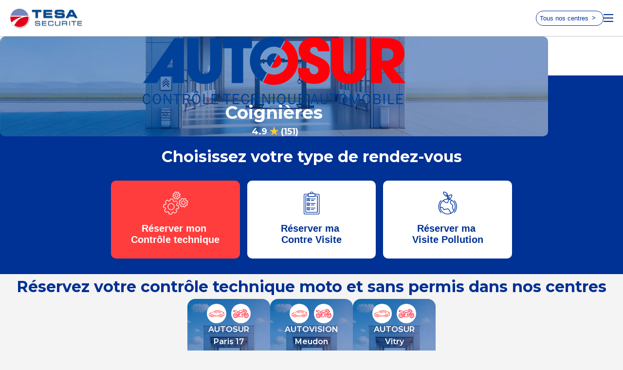

--- FILE ---
content_type: text/html; charset=utf-8
request_url: https://www.tesasecurite.fr/controle-technique-coignieres-autosur.html
body_size: 8597
content:
                         
    
<!DOCTYPE html>
<html xml:lang="fr" lang="fr" class="template-tesa24 biz-mot ">
<head>
<meta charset="utf-8" ><title>&#9658; Contrôle Technique Auto Moto Voiture sans permis Tesa Sécurité Autovision Coignières</title><meta name="viewport" content="width=device-width, initial-scale=1.0"><link rel="SHORTCUT ICON" href="/images/client/favicon-g-0073.ico"><link rel="canonical" href="//www.tesasecurite.fr/controle-technique-coignieres-autosur.html" ><meta name="description" content="Prenez rendez-vous en ligne 24h/24, d&#039;un simple clic dans le centre de contrôle technique automobile, moto et voiture sans permis Tesa Sécurité Autovision Coignières"><meta name="keywords" content="contrôle technique , Autosur Coignières , autosur , automobile, contre visite , bilan , sécurite , réglementation , promotion , internet Coignères">    <link rel="preconnect" href="https://fonts.googleapis.com" />
    <link rel="preconnect" href="https://fonts.gstatic.com" crossorigin />
    <link
      href="https://fonts.googleapis.com/css2?family=Montserrat:wght@100;200;300;400;500;600;700;800;900&family=Roboto+Flex:opsz,wght@8..144,100;8..144,300;8..144,500;8..144,700;8..144,900&display=swap"
      rel="stylesheet"/>
      <link rel="preload" href="https://cdnjs.cloudflare.com/ajax/libs/font-awesome/5.13.0/css/all.min.css" as="style" onload="this.onload=null;this.rel='stylesheet'">
      <noscript><link rel="stylesheet" href="https://cdnjs.cloudflare.com/ajax/libs/font-awesome/5.13.0/css/all.min.css"></noscript>
<script type="application/ld+json">{"@context":"https:\/\/schema.org","@type":"Product","address":{"@type":"PostalAddress","addressLocality":"Coignères","postalCode":"78310","streetAddress":"117 Route Nationale 10","addressCountry":"FR"},"offers":{"@type":"AggregateOffer","priceCurrency":"EUR","highPrice":89,"lowPrice":69,"offerCount":11,"offers":[{"@type":"Offer","price":"75.00","itemOffered":"Véhicule particulier essence ou diesel"},{"@type":"Offer","price":"85.00","itemOffered":"Utilitaire essence ou diesel"},{"@type":"Offer","price":"85.00","itemOffered":"4X4 essence ou diesel"},{"@type":"Offer","price":"85.00","itemOffered":"Véhicule particulier Hybride\/Electrique"},{"@type":"Offer","price":"85.00","itemOffered":"4X4, Utilitaire Hybride\/Electrique"},{"@type":"Offer","price":"85.00","itemOffered":"Camping-car"},{"@type":"Offer","price":"30.00","itemOffered":"Complémentaire pollution"},{"@type":"Offer","price":"15.00","itemOffered":"Contre visite restreinte (1)"},{"@type":"Offer","price":"30.00","itemOffered":"Contre visite étendue (2)"},{"@type":"Offer","price":"40.00","itemOffered":"Contre visite multiple externe (3)"},{"@type":"Offer","price":"25.00","itemOffered":"Contre-visite restreinte externe (3)"}]},"name":"Autosur Coignières","description":"Prenez rendez-vous en ligne 24h\/24, d'un simple clic dans le centre de contrôle technique automobile, moto et voiture sans permis Tesa Sécurité Autovision Coignières","image":"images\/client\/photo-0172.jpg","telephone":"0130490505","priceRange":"€€","url":"www.tesasecurite.fr","brand":{"@type":"Brand","name":"Autosur Coignières"},"aggregateRating":{"@type":"AggregateRating","ratingValue":4.9,"ratingCount":151,"bestRating":"5","worstRating":"1"},"review":[{"@type":"Review","datePublished":"2026-01-30T12:21:54.219838+00:00","reviewBody":"Parfait ne changer rien","reviewRating":{"@type":"Rating","ratingValue":5},"author":{"@type":"Person","name":"LEDENT E."}},{"@type":"Review","datePublished":"2026-01-30T12:20:29.847257+00:00","reviewBody":"RAS","reviewRating":{"@type":"Rating","ratingValue":5},"author":{"@type":"Person","name":"ELRM .."}},{"@type":"Review","datePublished":"2026-01-30T12:14:32.310865+00:00","reviewBody":"Merci pour le travail fourni","reviewRating":{"@type":"Rating","ratingValue":5},"author":{"@type":"Person","name":"Ruiz .."}},{"@type":"Review","datePublished":"2026-01-29T15:00:40.152566+00:00","reviewBody":"Très sympathique merci et efficace","reviewRating":{"@type":"Rating","ratingValue":5},"author":{"@type":"Person","name":"debarros .."}},{"@type":"Review","datePublished":"2026-01-29T14:54:19.646628+00:00","reviewBody":"Contrôleur très compétent je recommande","reviewRating":{"@type":"Rating","ratingValue":5},"author":{"@type":"Person","name":"saxo .."}},{"@type":"Review","datePublished":"2026-01-27T11:14:01.86859+00:00","reviewBody":"Centre technique propre est accueil chaleureux","reviewRating":{"@type":"Rating","ratingValue":5},"author":{"@type":"Person","name":"Radovanovic A."}},{"@type":"Review","datePublished":"2026-01-27T11:03:59.571669+00:00","reviewBody":"Services rendus au niveau des attendus !","reviewRating":{"@type":"Rating","ratingValue":5},"author":{"@type":"Person","name":"philippe L."}},{"@type":"Review","datePublished":"2026-01-27T10:57:04.879874+00:00","reviewBody":"10 ans client, tout va bien","reviewRating":{"@type":"Rating","ratingValue":5},"author":{"@type":"Person","name":"rabiant .."}},{"@type":"Review","datePublished":"2026-01-26T11:50:35.525296+00:00","reviewBody":"Personnel tres accueillant et très professionnel","reviewRating":{"@type":"Rating","ratingValue":5},"author":{"@type":"Person","name":"Aubineau .."}},{"@type":"Review","datePublished":"2026-01-26T11:48:46.980373+00:00","reviewBody":"J'ai toujours été très content de vos services.","reviewRating":{"@type":"Rating","ratingValue":5},"author":{"@type":"Person","name":"emard .."}}]}</script><link rel="stylesheet" type="text/css" href="//www.tesasecurite.fr/tmp/cache/stylesheet_132_1769540177.css" media="all"/>
<link rel="stylesheet" type="text/css" href="//www.tesasecurite.fr/tmp/cache/stylesheet_251_1769540843.css"/>
<link rel="stylesheet" type="text/css" href="//www.tesasecurite.fr/tmp/cache/stylesheet_252_1738671698.css"/>
<link rel="stylesheet" href="//cdn.jsdelivr.net/gh/orestbida/cookieconsent@v2/dist/cookieconsent.css"/>
<style>

  div#cc--main {
    --cc-overlay-bg: rgba(4, 5, 8, 0.5);
}

</style>
<script src="//cdn.jsdelivr.net/gh/orestbida/cookieconsent@v2/dist/cookieconsent.js"></script>
<script>
  
  window.addEventListener('load', function(){
    window.cookieconsent = initCookieConsent();

    window.cookieconsent.run({
      gui_options: {
        consent_modal: {
          layout: 'cloud',               // box/cloud/bar
          position: 'bottom center',     // bottom/top + left/right/center
          transition: 'slide'             // zoom/slide
        },
        settings_modal: {
          layout: 'box',                 // box/bar
          // position : 'left',           // left/right
          transition: 'slide'             // zoom/slide
        }
      },
      revision: 2, //revision 2 adds Consent V2 and Adwords
      force_consent: true,
      current_lang : 'fr',
      // auto_language: true,
      page_scripts: true,
      onAccept: function ({level = [], revision}) {
        setDLConsent(level);
      },
      onChange: function ({level = [], revision}){
        setDLConsent(level);
      },
      languages: {
        'fr': {
          consent_modal: {
            title: "Autosur Coignières <br>" + "Gestion des cookies",
            description: "Notre site utilise des cookies afin d\u2019analyser le trafic et mesurer les performances des annonces. Consultez la page <a class=\"cookie-link\" href=\"\/mentions-legales.html\">Mentions l\u00e9gales<\/a> pour en savoir plus.<br><a class='btn-cookie-settings' href='javascript:void(0);' aria-label='Acc\u00e9der aux r\u00e9glages cookies' data-cc='c-settings'>R\u00e9glages<\/a>",
            primary_btn: {
              text: 'Accepter',
              role: 'accept_selected'          //'accept_selected' or 'accept_all'
            },
            secondary_btn: {
              text: 'Vos Choix',
              role: 'settings'   //'settings' or 'accept_necessary'
            }
          },
          settings_modal: {
            title: 'Vos réglages Cookies',
            save_settings_btn: "Valider vos choix",
            accept_all_btn: "Accepter tout",
            reject_all_btn: "Refuser (sauf nécessaires)",   // optional, [v.2.5.0 +]
            blocks: [
              {
                title: "Traffic et Audience",
                description: 'Permettre l\'utilisation des services Google Analytics pour la mesure de traffic et d\'audience',
                toggle: {
                  value: 'analytics',
                  enabled: true,
                  readonly: false
                }
              },
              {
                title: "Conversion Publicitaire",
                description: 'Permettre le suivi des conversions publicitaires Google Ads sur ce site',
                toggle: {
                  value: 'adwords',
                  enabled: true,
                  readonly: false
                }
              },
              {
                title: "Protection des Formulaires de contact",
                description: 'Permettre l\'utilisation des services Google reCAPTCHA pour la protection des formulaires de contact. ATTENTION : Sans cette permission, les formulaires ne seront pas accessibles.',
                toggle: {
                  value: 'captcha',
                  enabled: true,
                  readonly: false
                }
              },
              {
                title: "Cookie nécessaires",
                description: 'Ces cookies sont indispensables au fonctionnement du site, des sessions, des promotions et des préférences utilisateur',
                toggle: {
                  value: 'necessary',
                  enabled: true,
                  readonly: true
                }
              },
              {
                title: "Facebook (Meta)",
                description: 'Permettre le suivi et les conversions via Facebook (Meta)',
                toggle: {
                    value: 'fb_consent',
                    enabled: true,
                    readonly: false
                }
              },
              {
                title: "Catpcha",
                description: 'Accepter les cookies catpcha',
                toggle: {
                  value: 'captcha',
                  enabled: true,
                  readonly: false
                }
              }
            ]
          }
        }
      }
    });
  });
  function setDLConsent(consent, isDefault=false) {
    if (isDefault) {
      gtag('consent', 'default', {
        'functionality_storage': 'granted',
        'security_storage': 'granted',
        'ad_storage': 'denied',
        'ad_user_data': 'denied',
        'ad_personalization': 'denied',
        'analytics_storage': 'denied',
        'fb_consent': 'denied',
        'captcha': 'denied',
      });
      return;
    }
    const consentMode = {
      'ad_storage': consent.includes('adwords') ? 'granted' : 'denied',
      'ad_user_data': consent.includes('adwords') ? 'granted' : 'denied',
      'ad_personalization': consent.includes('adwords') ? 'granted' : 'denied',
      'functionality_storage': consent.includes('necessary') ? 'granted' : 'denied',
      'security_storage': consent.includes('necessary') ? 'granted' : 'denied',
      'analytics_storage': consent.includes('analytics') ? 'granted' : 'denied',
      'fb_consent': consent.includes('fb_consent') ? 'granted' : 'denied',
      'captcha': consent.includes('captcha') ? 'granted' : 'denied'
    };
    gtag('consent', 'update', consentMode);
    gtag('event','consent_update');
    let flag = 1;
    let consentEvent = () => {
      flag = 0;
      const event = new CustomEvent('apAgendaConsentState', {
        detail: {
          analyticsAccepted: consent.includes('analytics'),
          options: {
            expires: 365
          }
        }
      });
      document.dispatchEvent(event);
      console.log('consent dispatch', consent);
    };
    flag && consentEvent();
  };
  window.dataLayer = window.dataLayer || [];
  function gtag(){dataLayer.push(arguments);}
  gtag ('js', new Date());
  setDLConsent({},true);
  
</script>          <!-- Global site tag (gtag.js) - Google Analytics -->
    <script
            type="text/plain" data-cookiecategory="analytics"
            async src="https://www.googletagmanager.com/gtag/js?id=G-92CVBH6CDL"></script>
    <script>
      window.dataLayer = window.dataLayer || [];
      function gtag(){dataLayer.push(arguments);}
      gtag('js', new Date());
            gtag('config', 'G-92CVBH6CDL');
            
      function setiFrame(urlParams) {
        urlParams = urlParams || '';
        if (apFrame = document.getElementById("planning")) {
          tmpiFrame = (apFrame.getAttribute('data-href') || '') + urlParams;
          if (typeof(ga) !== 'undefined' && (typeof(gaplugins) !== 'undefined'))  {
            linker = new window.gaplugins.Linker(ga.getAll()[0]);
            apFrame.src = linker.decorate(tmpiFrame);
          } else {
            apFrame.src =  tmpiFrame;
          }

        }
      }
      
    </script>
  <script src="https://www.widget.app.getmyopinion.eu/fullscreen-helper.js" defer></script>
    <script>
    function setiFrame(urlParams) {
        urlParams = urlParams || '';
        if (apFrame = document.getElementById("planning")) {
            tmpiFrame = (apFrame.getAttribute('data-href') || '') + urlParams;
            if (typeof(ga) !== 'undefined' && (typeof(gaplugins) !== 'undefined'))  {
                linker = new window.gaplugins.Linker(ga.getAll()[0]);
                apFrame.src = linker.decorate(tmpiFrame);
            } else {
                apFrame.src =  tmpiFrame;
            }

        }
    }
    </script>
    <script type=module>

const navToggler = document.querySelector("nav");


const toggleNav = e => {
  // Animation du bouton
  if(e.target.classList.contains('menu-trigger')) {
    document.querySelectorAll('button.menu-trigger').forEach(
      (one)=>{
        if (one !== e.target) {
          one.classList.remove('open')
        } else {
          one.classList.toggle('open')
        }
      });
  }
};
const AutoMotoClick = e => {
    if (e.checked) {
      bl = document.querySelector('.agenda-button-block');
    }
}
navToggler.addEventListener("click", toggleNav);


const primaryHeader = document.querySelector("nav");
const scrollWatcher = document.createElement("div");

scrollWatcher.setAttribute("data-scroll-watcher", "");
primaryHeader.before(scrollWatcher);

const navObserver = new IntersectionObserver(
  (entries) => {
    primaryHeader.classList.toggle("sticking", !entries[0].isIntersecting);
  },
  { rootMargin: "0px 0px 0px 0px" }
);

navObserver.observe(scrollWatcher);

window.priceChangeObserve = () => {
  const bookButton = $(".not-mandatory-payment").parent('.payment-choice').length ? $(".not-mandatory-payment").parent('.payment-choice') : $(".not-mandatory-payment").getCurrentParent(mobile);
  const paymentExtraList = document.querySelectorAll('[name="ap_event[payment_extra][]"]');

  const bookButtonInputs = bookButton.children('input')

  let isChecked = false;

  for (const checkbox of Array.from(paymentExtraList)) {
    if (checkbox.checked) {
      isChecked = true;
      break;
    }
  }

    // allow only one price reduction
    const promoCodeButton = document.querySelector('.validate-promo-code');
    const extraPromo = document.getElementById('extra');
    if (promoCodeButton && extraPromo) {
        if (promoCodeButton.classList.contains('hide')) {
            extraPromo.style.display = 'none';
            isChecked = false;
            paymentExtraList.forEach(checkbox => {
                if (checkbox.checked) {
                    checkbox.checked = false;
                    const event = new Event('change', { bubbles: true });
                    checkbox.dispatchEvent(event);
                }
            });
        }else{
            extraPromo.style.display = 'flex';
        }
    }



  setTimeout(() => {
    if (isChecked) {
      for (const input of Array.from(bookButtonInputs)) {
        input.checked = false
      }
      
      bookButton.hide();
    } else {
      bookButton.show();
    }
  }, 100);
}


</script>
<script>
    (function () {
        // Ensure global object for AgendaElement exists
        window.AgendaElement = window.AgendaElement || {};
        window.AgendaSettings = window.AgendaSettings || {};

        //SettingsStart
        window.AgendaSettings = { 
                    172: {
            customerID: 1110,
            institutionID: 172,
            institutionSlug: 'autosur-coignieres',
            login: '7861WEB',
            cvHandle: false,
            rdvTypesGroups: [{"name":"ct","types":["A"],"modalTypes":[],"allowTypes":["A"],"default":"A","translations":{"fr":"Contr\u00f4le Technique","en":"Technical Inspection"}},{"name":"cv","types":["D","CVM","CVEXT"],"modalTypes":[],"allowTypes":["D","CVM","CVEXT"],"default":"D","translations":{"fr":"Contre Visite","en":"Follow-up Inspection"}},{"name":"pol","types":["F"],"modalTypes":[],"allowTypes":["F"],"default":"F","translations":{"fr":"Visite Pollution","en":"Pollution visit"}}],
            cvEventType: '',
            eventHash: '',
            }
                };
        //SettingsEnd


        //AgendaElementStart
        Object.assign(window.AgendaElement, {
            displayPreselection: true,
            appCMS: true,
            navigationPosition: 'top',
            promoEventStyle: 'slashed',
            translates: {},
            selectFirstCriterionOnScroll: false,
            scrollOffset: 64,
            offsetElementCanChangePosition: true,
            skipCookieConsent: true,
            freeTimeLimit: 6,
                    customerID: 1110,
            institutionID: 172,
            institutionSlug: 'autosur-coignieres',
            login: '7861WEB',
            cvHandle: false,
            rdvTypesGroups: [{"name":"ct","types":["A"],"modalTypes":[],"allowTypes":["A"],"default":"A","translations":{"fr":"Contr\u00f4le Technique","en":"Technical Inspection"}},{"name":"cv","types":["D","CVM","CVEXT"],"modalTypes":[],"allowTypes":["D","CVM","CVEXT"],"default":"D","translations":{"fr":"Contre Visite","en":"Follow-up Inspection"}},{"name":"pol","types":["F"],"modalTypes":[],"allowTypes":["F"],"default":"F","translations":{"fr":"Visite Pollution","en":"Pollution visit"}}],
            cvEventType: '',
            eventHash: '',
                });
        //AgendaElementEnd

        // Add custom JavaScript
        //atz config en cours
AgendaElement.skipCookieConsent = false;
AgendaElement.displayPreselection = false;
//jma
AgendaElement.waitForPreselection = 'none';
AgendaElement.useModalBehavior = false;                                                    
if(AgendaElement.login !== 'CTA75')
{
    AgendaElement.waitForPreselection = 'all';
    AgendaElement.useModalBehavior = true;
}

AgendaElement.uiConfig = {
desktop: {
waitForPreselection: true,
modalMode: true
},
mobile : {
waitForPreselection: true,
modalMode: true
}
};


        const assets = {"js":["\/\/www.apfr.fr\/uploads\/assets\/customer-1110\/common-institution-172.js"]};


        const bucketUrl = '//www.apfr.fr/uploads/customer/agenda-element';
        const version = 'v4';

        // Function to remove old style link elements
        function removeOldStyleLinks() {
            if (window.AgendaStyleLinkElements) {
                window.AgendaStyleLinkElements.forEach(link => {
                    if (link.parentNode) {
                        link.parentNode.removeChild(link);
                    }
                });
            }
        }

        // Generic function to append elements to the head
        function appendToHead(elements) {
            const headElement = document.querySelector('head');
            elements.forEach(element => headElement.append(element));
        }

        // Helper function to create a style link element
        function createStyleLink(href) {
            const link = document.createElement('link');
            link.type = 'text/css';
            link.rel = 'stylesheet';
            link.href = href;
            return link;
        }

        // Helper function to create a script element
        function createScript(src, type = 'module') {
            const script = document.createElement('script');
            script.type = type;
            script.src = src;
            return script;
        }

        // Function to create and append style links to the document head
        function appendStyleLinks(styleFiles) {
            const styleLinks = styleFiles.map(href => createStyleLink(href));
            appendToHead(styleLinks);
            return styleLinks;
        }
                // Function to load scripts after styles are loaded
        function loadScripts() {
            const scripts = [
                                    `${bucketUrl}/${version}/main.js`
                            ];
                        const scriptElements = scripts.map(src => createScript(src));
            appendToHead(scriptElements);
        }

        // Load styles and scripts if needed
        function loadAssets() {
            // Load common styles and scripts if not already loaded
            if (!window.agendaCommonScriptsLoaded) {
                const styleLinks = appendStyleLinks([`${bucketUrl}/${version}/default-style.css`]);

                styleLinks[0].addEventListener('load', loadScripts);

                // Append Bootstrap CSS with integrity and crossorigin attributes
                const bootstrapLinkEl = document.createElement('link');
                bootstrapLinkEl.rel = 'stylesheet';
                bootstrapLinkEl.crossOrigin = 'anonymous';
                bootstrapLinkEl.integrity = 'sha384-BVYiiSIFeK1dGmJRAkycuHAHRg32OmUcww7on3RYdg4Va+PmSTsz/K68vbdEjh4u';
                appendToHead([bootstrapLinkEl]);

                window.agendaCommonScriptsLoaded = true;
            }

            // Append CSS files if available in assets
            if (assets.css) {
                let customLinks = appendStyleLinks(assets.css);
                window.AgendaStyleLinkElements = customLinks;
            }
        }

        // Remove old styles and load new assets
        removeOldStyleLinks();
        loadAssets();

    })();
</script>

</head>
    <body class="centre page-accueil autosur fix-g-0073-172 all "
        data-zone-slug="">
    
      <nav class="tesa24-nav">
        <a href="/" class="nav-icon" aria-label="homepage" aria-current="page">
          <img src="/images/client/tesa/logo-tesa-securite.png" alt="chat icon" />
        </a>
                 <button class="liste-centres menu-trigger" menu-target="center-list-container">
        Tous nos centres
        </button>
        <div class="main-navlinks">
          <div class="navlinks-wrapper">
              
<div class="center-list-container">
<h2>Choisissez le centre le plus proche de chez vous</h2>
                            <a class="centre-info  autosur  "
                        title="Contrôle Technique Autosur Paris 15"
            href="https://www.tesasecurite.fr/controle-technique-paris15-autosur.html"
                    >
            <div class="activity-list">
                <img src="/images/client/tesa/tesa24_auto.svg">
                            </div>
            <p class="centre-franchise">autosur</p>
            <p class="centre-alias">Paris 15</p>
            <p class="pill">Choisir ce centre</p>
        </a>
                                <a class="centre-info  autosur  "
                        title="Contrôle Technique Autosur Paris 17"
            href="https://www.tesasecurite.fr/controle-technique-paris17-autosur.html"
                    >
            <div class="activity-list">
                <img src="/images/client/tesa/tesa24_auto.svg">
                                    <img src="/images/client/tesa/tesa24_moto.svg">
                            </div>
            <p class="centre-franchise">autosur</p>
            <p class="centre-alias">Paris 17</p>
            <p class="pill">Choisir ce centre</p>
        </a>
                                <a class="centre-info  autosur  "
                        title="Contrôle Technique Autosur Clamart"
            href="https://www.tesasecurite.fr/controle-technique-clamart-autosur.html"
                    >
            <div class="activity-list">
                <img src="/images/client/tesa/tesa24_auto.svg">
                            </div>
            <p class="centre-franchise">autosur</p>
            <p class="centre-alias">Clamart</p>
            <p class="pill">Choisir ce centre</p>
        </a>
                                <a class="centre-info  autovision  "
                        title="Contrôle Technique Autovision Meudon"
            href="https://www.tesasecurite.fr/controle-technique-meudon-autovision.html"
                    >
            <div class="activity-list">
                <img src="/images/client/tesa/tesa24_auto.svg">
                                    <img src="/images/client/tesa/tesa24_moto.svg">
                            </div>
            <p class="centre-franchise">autovision</p>
            <p class="centre-alias">Meudon</p>
            <p class="pill">Choisir ce centre</p>
        </a>
                                <a class="centre-info  autosur  "
                        title="Contrôle Technique Autosur Vitry"
            href="https://www.tesasecurite.fr/controle-technique-vitry-autosur.html"
                    >
            <div class="activity-list">
                <img src="/images/client/tesa/tesa24_auto.svg">
                                    <img src="/images/client/tesa/tesa24_moto.svg">
                            </div>
            <p class="centre-franchise">autosur</p>
            <p class="centre-alias">Vitry</p>
            <p class="pill">Choisir ce centre</p>
        </a>
                                <a class="centre-info  autovision  "
                        title="Contrôle Technique Autovision Bois d'Arcy"
            href="https://www.tesasecurite.fr/controle-technique-boisdarcy-autovision.html"
                    >
            <div class="activity-list">
                <img src="/images/client/tesa/tesa24_auto.svg">
                            </div>
            <p class="centre-franchise">autovision</p>
            <p class="centre-alias">Bois d'Arcy</p>
            <p class="pill">Choisir ce centre</p>
        </a>
                                <a class="centre-info  autovision  "
                        title="Contrôle Technique Autovision Le Chesnay"
            href="https://www.tesasecurite.fr/controle-technique-lechesnay-autovision.html"
                    >
            <div class="activity-list">
                <img src="/images/client/tesa/tesa24_auto.svg">
                            </div>
            <p class="centre-franchise">autovision</p>
            <p class="centre-alias">Le Chesnay</p>
            <p class="pill">Choisir ce centre</p>
        </a>
                                <a class="centre-info  autovision  "
                        title="Contrôle Technique Autovision Plaisir"
            href="https://www.tesasecurite.fr/controle-technique-plaisir-autovision.html"
                    >
            <div class="activity-list">
                <img src="/images/client/tesa/tesa24_auto.svg">
                            </div>
            <p class="centre-franchise">autovision</p>
            <p class="centre-alias">Plaisir</p>
            <p class="pill">Choisir ce centre</p>
        </a>
                                <a class="centre-info  autosur  "
                        title="Contrôle Technique Autosur Coignières"
            href="https://www.tesasecurite.fr/controle-technique-coignieres-autosur.html"
                    >
            <div class="activity-list">
                <img src="/images/client/tesa/tesa24_auto.svg">
                            </div>
            <p class="centre-franchise">autosur</p>
            <p class="centre-alias">Coignières</p>
            <p class="pill">Choisir ce centre</p>
        </a>
                                <a class="centre-info  autovision  "
                        title="Contrôle Technique Autovision Taverny"
            href="https://www.tesasecurite.fr/controle-technique-taverny-autovision.html"
                    >
            <div class="activity-list">
                <img src="/images/client/tesa/tesa24_auto.svg">
                            </div>
            <p class="centre-franchise">autovision</p>
            <p class="centre-alias">Taverny</p>
            <p class="pill">Choisir ce centre</p>
        </a>
                                <a class="centre-info  autosur  "
                        title="Contrôle Technique Autosur Fleury - La Croix Blanche"
            href="https://www.tesasecurite.fr/controle-technique-croixblanche-autosur.html"
                    >
            <div class="activity-list">
                <img src="/images/client/tesa/tesa24_auto.svg">
                            </div>
            <p class="centre-franchise">autosur</p>
            <p class="centre-alias">Fleury - La Croix Blanche</p>
            <p class="pill">Choisir ce centre</p>
        </a>
    </div>
          </div>
        </div>
                <button type="button" class="hamburger menu-trigger"  menu-target="navlinks-container" aria-label="Toggle Navigation" aria-expanded="false">
            <span></span>
            <span></span>
            <span></span>
        </button>
        <div class="main-navlinks">
          <div class="navlinks-wrapper">
            <ul class="navlinks-container">
                                                                                                    <li class="active " aria-current="page">
                <a href="//www.tesasecurite.fr/controle-technique-coignieres-autosur.html" ="url">
                  Accueil</span>
                </a>
              </li>
                                                                            
                          <li  >
                <a href="//www.tesasecurite.fr/tarifs-et-horaires-controle-technique-coignieres-autosur.html" >
                  Tarifs et Horaires</span>
                </a>
              </li>
                                                                            
                          <li  >
                <a href="//www.tesasecurite.fr/avis-clients-controle-technique-coignieres-autosur.html" >
                  Avis Clients</span>
                </a>
              </li>
                                                                            
                          <li  >
                <a href="//www.tesasecurite.fr/rdv-controle-technique-moto-voiture-sans-permis-coignieres-autosur.html" >
                  RDV 2 roues</span>
                </a>
              </li>
                        </ul>
          </div>
        </div>
    </nav>
  <main class="page-container">
        <section class="page-content">
          <div class="card card-accueil">
                <div class="centre-rdv">
    <div class="centre-rdv-header">
        <img src="/images/client/tesa/tesa24_logo_autosur.png">
        <p class="centre-rdv-title">Coignières</p>
                <div class="stars-review">
            <div class="value">4.9</div>
            <div class="star"></div>
                                                                                                                                    <a href="//www.tesasecurite.fr/avis-clients-controle-technique-coignieres-autosur.html" class="votes">(<span>151</span>)</a>
                                                                                                                                                                                                                                                                    </div>
            </div>
                    <div class="switch-automoto">
        <h2>Choisissez votre type de rendez-vous</h2>
                    <div class="agenda-button-block">
                <div class="button-list auto-list">
                    <button class="button-rdv" data-apfr-params data-apfr-params-rdv-type="A" 
                     data-apfr-params-resource-id="1770-1771-1772-4632">
                        <img src="/images/client/tesa/tesa24_ct.svg">
                        <span>Réserver mon <br>Contrôle technique</span>
                    </button>
                    <button class="button-rdv" data-apfr-params data-apfr-params-rdv-type="D" 
                     data-apfr-params-resource-id="1770-1771-1772-4632">
                        <img src="/images/client/tesa/tesa24_cv.svg">
                        <span>Réserver ma <br>Contre Visite</span>
                    </button>
                    <button class="button-rdv" data-apfr-params data-apfr-params-rdv-type="F"
                     data-apfr-params-resource-id="1770-1771-1772-4632">
                        <img src="/images/client/tesa/tesa24_pol.svg">
                        <span>Réserver ma <br> Visite Pollution</span>
                    </button>
                </div>
                            </div>
        </div>
    </div>
    <apfr-agenda-root></apfr-agenda-root>
                                                    
          </div>
    </section>
        <section class="extra-block">
        
<div class="center-list-container moto-center-list">
<h2>Réservez votre contrôle technique moto et sans permis dans nos centres</h2>
                                                    <a class="centre-info  autosur  "
                        title="Contrôle Technique Autosur Paris 17"
            href="https://www.tesasecurite.fr/controle-technique-paris17-autosur.html"
                    >
            <div class="activity-list">
                <img src="/images/client/tesa/tesa24_auto.svg">
                                    <img src="/images/client/tesa/tesa24_moto.svg">
                            </div>
            <p class="centre-franchise">autosur</p>
            <p class="centre-alias">Paris 17</p>
            <p class="pill">Choisir ce centre</p>
        </a>
                                                        <a class="centre-info  autovision  "
                        title="Contrôle Technique Autovision Meudon"
            href="https://www.tesasecurite.fr/controle-technique-meudon-autovision.html"
                    >
            <div class="activity-list">
                <img src="/images/client/tesa/tesa24_auto.svg">
                                    <img src="/images/client/tesa/tesa24_moto.svg">
                            </div>
            <p class="centre-franchise">autovision</p>
            <p class="centre-alias">Meudon</p>
            <p class="pill">Choisir ce centre</p>
        </a>
                                    <a class="centre-info  autosur  "
                        title="Contrôle Technique Autosur Vitry"
            href="https://www.tesasecurite.fr/controle-technique-vitry-autosur.html"
                    >
            <div class="activity-list">
                <img src="/images/client/tesa/tesa24_auto.svg">
                                    <img src="/images/client/tesa/tesa24_moto.svg">
                            </div>
            <p class="centre-franchise">autosur</p>
            <p class="centre-alias">Vitry</p>
            <p class="pill">Choisir ce centre</p>
        </a>
                                                                                                                            </div>
<div class="info-tip">
    <a class="one-info quand-info" href="/quand-passer-votre-controle-technique.html"
    >
        <p>Quand passer son contrôle technique</p>
        <p class="pill">En savoir plus</p>
    </a>
    <a class="one-info eviter-info" href="/eviter-la-contre-visite.html"
    >
    <p>Réussir son contrôle technique</p>
    <p class="pill">En savoir plus</p>
    </a>
</div>
    </section>
      </main>
  <footer class="tesa24-footer">
          <div class="institution-info">
    <div>
        <h2>Infos&nbsp;<br>Pratiques</h2>
                    <div class="stars-review">
                <div class="value">4.9</div>
                <div class="star"></div>
                                                                                                                                                                                        <a href="//www.tesasecurite.fr/avis-clients-controle-technique-coignieres-autosur.html" class="votes">(<span>151</span>)</a>
                                                                                                                                                                                                                                                                                                                                                </div>
                        <div class="agreement-list">
                        <p class="n-agreement">Agrément Auto : S078S099</p>
                                </div>
            </div>
    <div class="institution-address">
        <h3>Adresse</h3>
    <div class="address">
            <span ="streetAddress" >117 Route Nationale 10</span><br />
            <span ="postalCode">78310</span><span ="addressLocality"> Coignères</span><br />
        </div>
        <a class="pill" 
        ="map" 
        title="Contrôle Technique Coignières, La Verrière, Saint-Rémy l'Honoré, Le Mesnil-Saint-Denis" href="//www.tesasecurite.fr/localisation-controle-technique-coignieres-autosur.html"
        >Voir le plan</a>
    </div>
    <div class="insitution-horaires">
        <h3>Horaires</h3>
        <div class="horaires"><p><span style="color: #ff0000;"><strong>DU LUNDI AU VENDREDI&nbsp;</strong></span><br /><span style="color: #ff0000;"><strong>DE 8:30 &Agrave; 18:00 SANS INTERRUPTION</strong></span></p>
<p><span style="color: #ff0000;"><strong>LE SAMEDI DE 8:00 &Agrave; 14:00</strong></span></p></div>
    </div>
    <div class="institution-telephone">
        <h3> Prenez rendez-vous<br>par téléphone</h3>
        <a class="pill pill-large" ="telephone" href="tel:01 30 49 05 05">01 30 49 05 05</a>
    </div>
</div>
        <div class="group-links">
                          <ul>
<li><a href="../../qui-sommes-nous.html">Qui sommes-nous ?</a></li>
<li class="sep">|</li>
<li><a href="../../quand-passer-votre-controle-technique.html">Quand passer votre contr&ocirc;le technique</a></li>
<li class="sep">|</li>
<li><a href="../../eviter-la-contre-visite.html">R&eacute;ussir son contr&ocirc;le</a></li>
<li class="sep">|</li>
<li><a href="../../liens-utiles.html">Liens utiles</a></li>
<li class="sep">|</li>
<li><a href="../../contact.html">Contact</a></li>
<li class="sep">|</li>
<li><a href="../../recrutement.html">Recrutement</a></li>
<li class="sep">|</li>
<li><a href="../../mentions-legales.html">Mentions l&eacute;gales</a></li>
<li class="sep">|</li>
<li><a href="../../professionnels.html">Espace Pro</a></li>
<li class="sep">|</li><li><a href="javascript:void(0);" aria-label="Gestion des cookies" data-cc="c-settings">Préférences cookies</a></li></ul>
    </div>
  </footer>
        <script>
    
        
        </script>
    </body>
    </html><!-- 1.46793 / 33 / 5178344 / 6337448 -->


--- FILE ---
content_type: text/css
request_url: https://www.tesasecurite.fr/tmp/cache/stylesheet_132_1769540177.css
body_size: 5233
content:
/*Marquee*/
#slogan em {color: red;font-weight: bold}

#visualmap{
    max-width: 100%;
    height: auto;
}
/*Tooltip*/
/* qTip2 v2.2.1 | Plugins: imagemap | Styles: core css3 | qtip2.com | Licensed MIT | Mon Sep 08 2014 10:20:15 */
.qtip{position:absolute;left:-28000px;top:-28000px;display:none;max-width:280px;min-width:50px;font-size:10.5px;line-height:12px;direction:ltr;box-shadow:none;padding:0}.qtip-content{position:relative;padding:5px 9px;overflow:hidden;text-align:left;word-wrap:break-word}.qtip-titlebar{position:relative;padding:5px 35px 5px 10px;overflow:hidden;border-width:0 0 1px;font-weight:700}.qtip-titlebar+.qtip-content{border-top-width:0!important}.qtip-close{position:absolute;right:-9px;top:-9px;z-index:11;cursor:pointer;outline:0;border:1px solid transparent}.qtip-titlebar .qtip-close{right:4px;top:50%;margin-top:-9px}* html .qtip-titlebar .qtip-close{top:16px}.qtip-icon .ui-icon,.qtip-titlebar .ui-icon{display:block;text-indent:-1000em;direction:ltr}.qtip-icon,.qtip-icon .ui-icon{-moz-border-radius:3px;-webkit-border-radius:3px;border-radius:3px;text-decoration:none}.qtip-icon .ui-icon{width:18px;height:14px;line-height:14px;text-align:center;text-indent:0;font:400 bold 10px/13px Tahoma,sans-serif;color:inherit;background:-100em -100em no-repeat}.qtip-default{border:1px solid #F1D031;background-color:#FFFFA3;color:#555}.qtip-default .qtip-titlebar{background-color:#FFEF93}.qtip-default .qtip-icon{border-color:#CCC;background:#F1F1F1;color:#777}.qtip-default .qtip-titlebar .qtip-close{border-color:#AAA;color:#111}.qtip-shadow{-webkit-box-shadow:1px 1px 3px 1px rgba(0,0,0,.15);-moz-box-shadow:1px 1px 3px 1px rgba(0,0,0,.15);box-shadow:1px 1px 3px 1px rgba(0,0,0,.15)}.qtip-bootstrap,.qtip-rounded,.qtip-tipsy{-moz-border-radius:5px;-webkit-border-radius:5px;border-radius:5px}.qtip-rounded .qtip-titlebar{-moz-border-radius:4px 4px 0 0;-webkit-border-radius:4px 4px 0 0;border-radius:4px 4px 0 0}.qtip-youtube{-moz-border-radius:2px;-webkit-border-radius:2px;border-radius:2px;-webkit-box-shadow:0 0 3px #333;-moz-box-shadow:0 0 3px #333;box-shadow:0 0 3px #333;color:#fff;border:0 solid transparent;background:#4A4A4A;background-image:-webkit-gradient(linear,left top,left bottom,color-stop(0,#4A4A4A),color-stop(100%,#000));background-image:-webkit-linear-gradient(top,#4A4A4A 0,#000 100%);background-image:-moz-linear-gradient(top,#4A4A4A 0,#000 100%);background-image:-ms-linear-gradient(top,#4A4A4A 0,#000 100%);background-image:-o-linear-gradient(top,#4A4A4A 0,#000 100%)}.qtip-youtube .qtip-titlebar{background-color:transparent}.qtip-youtube .qtip-content{padding:.75em;font:12px arial,sans-serif;filter:progid:DXImageTransform.Microsoft.Gradient(GradientType=0, StartColorStr=#4a4a4a, EndColorStr=#000000);-ms-filter:"progid:DXImageTransform.Microsoft.Gradient(GradientType=0,StartColorStr=#4a4a4a,EndColorStr=#000000);"}.qtip-youtube .qtip-icon{border-color:#222}.qtip-youtube .qtip-titlebar .ui-state-hover{border-color:#303030}.qtip-jtools{background:#232323;background:rgba(0,0,0,.7);background-image:-webkit-gradient(linear,left top,left bottom,from(#717171),to(#232323));background-image:-moz-linear-gradient(top,#717171,#232323);background-image:-webkit-linear-gradient(top,#717171,#232323);background-image:-ms-linear-gradient(top,#717171,#232323);background-image:-o-linear-gradient(top,#717171,#232323);border:2px solid #ddd;border:2px solid rgba(241,241,241,1);-moz-border-radius:2px;-webkit-border-radius:2px;border-radius:2px;-webkit-box-shadow:0 0 12px #333;-moz-box-shadow:0 0 12px #333;box-shadow:0 0 12px #333}.qtip-jtools .qtip-titlebar{filter:progid:DXImageTransform.Microsoft.gradient(startColorstr=#717171, endColorstr=#4A4A4A);-ms-filter:"progid:DXImageTransform.Microsoft.gradient(startColorstr=#717171,endColorstr=#4A4A4A)"}.qtip-jtools .qtip-content{filter:progid:DXImageTransform.Microsoft.gradient(startColorstr=#4A4A4A, endColorstr=#232323);-ms-filter:"progid:DXImageTransform.Microsoft.gradient(startColorstr=#4A4A4A,endColorstr=#232323)"}.qtip-jtools .qtip-content,.qtip-jtools .qtip-titlebar{background:0 0;color:#fff;border:0 dashed transparent}.qtip-jtools .qtip-icon{border-color:#555}.qtip-jtools .qtip-titlebar .ui-state-hover{border-color:#333}.qtip-cluetip{-webkit-box-shadow:4px 4px 5px rgba(0,0,0,.4);-moz-box-shadow:4px 4px 5px rgba(0,0,0,.4);box-shadow:4px 4px 5px rgba(0,0,0,.4);background-color:#D9D9C2;color:#111;border:0 dashed transparent}.qtip-cluetip .qtip-titlebar{background-color:#87876A;color:#fff;border:0 dashed transparent}.qtip-cluetip .qtip-icon{border-color:#808064}.qtip-cluetip .qtip-titlebar .ui-state-hover{border-color:#696952;color:#696952}.qtip-tipsy{background:#000;background:rgba(0,0,0,.87);color:#fff;border:0 solid transparent;font-size:11px;font-family:'Lucida Grande',sans-serif;font-weight:700;line-height:16px;text-shadow:0 1px #000}.qtip-tipsy .qtip-titlebar{padding:6px 35px 0 10px;background-color:transparent}.qtip-tipsy .qtip-content{padding:6px 10px}.qtip-tipsy .qtip-icon{border-color:#222;text-shadow:none}.qtip-tipsy .qtip-titlebar .ui-state-hover{border-color:#303030}.qtip-tipped{border:3px solid #959FA9;-moz-border-radius:3px;-webkit-border-radius:3px;border-radius:3px;background-color:#F9F9F9;color:#454545;font-weight:400;font-family:serif}.qtip-tipped .qtip-titlebar{border-bottom-width:0;color:#fff;background:#3A79B8;background-image:-webkit-gradient(linear,left top,left bottom,from(#3A79B8),to(#2E629D));background-image:-webkit-linear-gradient(top,#3A79B8,#2E629D);background-image:-moz-linear-gradient(top,#3A79B8,#2E629D);background-image:-ms-linear-gradient(top,#3A79B8,#2E629D);background-image:-o-linear-gradient(top,#3A79B8,#2E629D);filter:progid:DXImageTransform.Microsoft.gradient(startColorstr=#3A79B8, endColorstr=#2E629D);-ms-filter:"progid:DXImageTransform.Microsoft.gradient(startColorstr=#3A79B8,endColorstr=#2E629D)"}.qtip-tipped .qtip-icon{border:2px solid #285589;background:#285589}.qtip-tipped .qtip-icon .ui-icon{background-color:#FBFBFB;color:#555}.qtip-bootstrap{font-size:14px;line-height:20px;color:#333;padding:1px;background-color:#fff;border:1px solid #ccc;border:1px solid rgba(0,0,0,.2);-webkit-border-radius:6px;-moz-border-radius:6px;border-radius:6px;-webkit-box-shadow:0 5px 10px rgba(0,0,0,.2);-moz-box-shadow:0 5px 10px rgba(0,0,0,.2);box-shadow:0 5px 10px rgba(0,0,0,.2);-webkit-background-clip:padding-box;-moz-background-clip:padding;background-clip:padding-box}.qtip-bootstrap .qtip-titlebar{padding:8px 14px;margin:0;font-size:14px;font-weight:400;line-height:18px;background-color:#f7f7f7;border-bottom:1px solid #ebebeb;-webkit-border-radius:5px 5px 0 0;-moz-border-radius:5px 5px 0 0;border-radius:5px 5px 0 0}.qtip-bootstrap .qtip-titlebar .qtip-close{right:11px;top:45%;border-style:none}.qtip-bootstrap .qtip-content{padding:9px 14px}.qtip-bootstrap .qtip-icon{background:0 0}.qtip-bootstrap .qtip-icon .ui-icon{width:auto;height:auto;float:right;font-size:20px;font-weight:700;line-height:18px;color:#000;text-shadow:0 1px 0 #fff;opacity:.2;filter:alpha(opacity=20)}.qtip-bootstrap .qtip-icon .ui-icon:hover{color:#000;text-decoration:none;cursor:pointer;opacity:.4;filter:alpha(opacity=40)}.qtip:not(.ie9haxors) div.qtip-content,.qtip:not(.ie9haxors) div.qtip-titlebar{filter:none;-ms-filter:none}
.qtip-content{font-weight:bold}

/*Maps Tip*/
p.rdvclick {
    background-color: #5f5f5f;
    padding: 10px;
    text-align: center;
    border-radius: 7px;
    margin: 5px auto;
    cursor: pointer;
    box-shadow: 1px 1px 1px 0px;
}

p.rdvclick a {
    color: white;
}

/*Cookie Bar*/
#cookiebar{
    position:fixed;
    right: 0;
    left: 0;
    top: 0;
    background-color: #FCF8E3;
    color: #8A6D3B;
    padding: 10px 30px;
    border: 1px solid #FAEBCC;
    font-size: 13px;
    z-index: 2000;
}

a#cookiebar-plus{text-decoration:underline}
a#cookiebar-plus:hover{text-decoration:none}

a#cookiebar_ok {
    padding: 2px 10px;
    background-color: #428BCA;
    color : #FFFFFF;
    border-radius: 4px;
    text-decoration: none;
    cursor: pointer;
    margin: 0 10px;
    display:inline-block
}

/*Customer survey*/
#menuhaut li.avis-clients a span {background-image: url(/images/onglet-gris-high.png);}
.customer-satisfaction { width: 540px;}
.customer-satisfaction .customer-opinion { text-align: center }
.customer-satisfaction .title { margin: 10px 0 }
.customer-satisfaction .title-support { font-size: smaller }
.customer-satisfaction h3 { color: #6E00FF; margin-top: 10px; }
.customer-satisfaction .data-circles { margin: 25px 0; text-align: center; height: 130px; font-size: 14px;}
.customer-satisfaction .data-circle { border-radius: 5px; display: inline-block; width: 45%; height: 98px; text-align: center; padding: 5px 5px 5px 5px; border: 2px solid #222; vertical-align: top; margin-bottom: 30px;}
.customer-satisfaction .data-circle.circle-satisfied { float: left;}
.customer-satisfaction .data-circle.circle-very-recommendation { float: right;}
.customer-satisfaction .data-circle strong { font-weight: bold; }
.customer-satisfaction .data-circles .illustration {width: 100px;float: left;margin-left: -5px;}
.customer-satisfaction .answers {max-height: 300px;overflow: scroll;overflow-x:auto;}
.customer-satisfaction .answer-block.new-date { padding-top: 10px; margin-top: 15px; border-top: 1px solid #9D9D9D; }
.customer-satisfaction .answer-block.first { margin: 0; padding:0; border: none }
.customer-satisfaction .answer-block-title { text-decoration: underline }
.customer-satisfaction .answer .global-satisfaction{color: #FCB040;font-weight: bold;}

.customer-satisfaction small.total-reviews {display: block;font-size: 11px;}
.customer-satisfaction span.combien {color: #53c5ff;font-size:16px}
.customer-satisfaction hr.pre-answers {border-width: 2px;border-style: outset;}

.custom-info.homereview h3 { color: #222222; margin-top: 10px; }
.custom-info.homereview .data-circles { margin: 25px 0; text-align: center; height: 130px; font-size: 14px;}
.custom-info.homereview .data-circle { border-radius: 5px; display: inline-block; width: 45%; height: 98px; text-align: center; padding: 5px 5px 5px 5px; border: 2px solid #222; vertical-align: top; margin-bottom: 30px;}
.custom-info.homereview .data-circle.circle-satisfied { float: left;}
.custom-info.homereview .data-circle.circle-very-recommendation { float: right;}
.custom-info.homereview .data-circle strong { font-weight: bold; }
.custom-info.homereview .data-circles .illustration {width: 100px;float: left;margin-left: -5px;}
.custom-info small {display: block;}
.custom-info .avis-text {text-shadow: none;}
/*Customer survey end*/

/*stars*/
#illustars {margin: 0 0 20px 0;}
.setwidth {margin:0 auto;width: 187px;}

.score.populations {margin-top: 5px;}
.score .quote {display: block;}
.stars-icon {display: inline-block;width: 20px;line-height: 18px;}
.stars-icon.sets.fulls {background-position: -38px 0;}
.stars-icon.sets.halfs {background-position: -19px 0;}
.marks {display: inline-block;padding: 2px 4px;margin: 0 6px 0 10px;}

.marks {font-size: 11px;font-weight: bold;}

.stars-icon {background: url(/images/starsrating.png) no-repeat;}
.marks {background: #424026;border-radius: 3px;color: white;box-shadow: 0 0 1px 1px #222;}
/*stars end*/
.avis-global {
    margin: 10px 0 40px;
}
#contenu p.avis-global-legend {
    text-align: center;
    font-size: 21px;
    font-weight: bold;
    margin: 20px 0 10px;
}
.avis-global-stars {
    text-align: center;
}

#contenu p.avis-grade-number.avis-global-grade {
    text-align: center;
    font-size: 32px;
    font-weight: normal;
    margin-top: 25px;
    margin-bottom: 15px;
}
#contenu p.score.populations {
    text-align: center;
    font-size: 10px;
    line-height: normal;
    padding: 0 188px;
}

.avis-details {
    max-height: 600px;
    overflow: auto;
}
.avis-grade {
    position: relative;
    float: left;
    width: 160px;
    clear: both;
}
.hollow-star{
    position: relative;
    display:inline-block;
    width: 20px;
    height: 24px;
}
a .hollow-star {
    height: 20px;
}
.hollow-star.large-star.sets {
    width: 32px;
    height: 32px;
    margin-right: 4px;
}
.star-back{
    height: 20px;
    background-color: #00B2EF;
    display: block;
    position: absolute;
    top: 4px;
    left: 0;
    border-radius: 2px;
}
.large-star .star-back {
    height: 32px;
}
.hollow-star img {
    width: 100%;
    margin-top:4px;
    display: none;
    border-radius:2px;
    position: absolute;
    top: 0;
    left: 0;
    z-index: 10;
}

.hollow-star.color.fulls img {
    background-color: #00B2EF;
}
.hollow-star.sets img {
    display:inline;
}
.avis-grade-number {
    color: #00B2EF;
    font-weight: bold;
    font-size: 26px;
}

a .avis-grade-number {
    font-size: 16px;
}
#contenu .avis-grade>p,#contenu .avis-text>p{
    margin-top:0;
    text-align: left;
    font-size:10px;
    text-shadow: none;
}
.avis-text {
    position: relative;
    float: right;
    width: 350px;
    font-size: 13px;
    line-height: 16px;
    margin-bottom: 25px;
    text-shadow: #000 0px 0px 1px;
    color: #222;
}

.avis-verbatim span {
    margin-bottom: 0px;
    display: block;
}
#contenu p.response-block-title {
    margin: 0px 0 0 40px;
    border-bottom:1px solid orange;
    display:inline;
}

.response {
    margin-left: 40px;
    background-color: rgba(255,255,255, 0.2);
    padding: 0 5px 0 0;
    margin-right: 5px;
    border-radius: 4px;
}
#contenu .response p {
    margin: 0;
    padding-right: 5px;
}
#social-user {
    position: absolute;
    right: 0;
    bottom: -34px;
    z-index: 10;
}

a.social-icons {
    float:right;
    display: block;
    height: 32px;
    margin-right: 2px;
    width: 32px;
}
a.social-icons img {
    width: 100%;
}
#entete #social-user {
    bottom: 0;
    left: 6px;
    right: auto;
}
#entete a.facebook{
    top:0;
    left:0;
    right:inherit;
    bottom: inherit;
}
#centre a.facebook {
    top: 0;
    bottom: inherit;
}

/*deco*/
.site-background{
  display: none;
  position: fixed;
  top:0;
  left:0;
  height:100%;
  width:100%;
  background-attachment: fixed;
  background : transparent url() 0 0 repeat;
  z-index:-1;
}
#infoseo img{
    max-width: 100%;
    height: auto;
}
/*gmo*/
.gmo{
    position: relative;
    margin: 0;
    background-color: white;
    color: #000;
    padding: 15px;
    text-align: initial;
}
#contenu .gmo p,.gmo p{
    margin-bottom: 0;
}
.avis-details.gmo{
    max-height:450px;
}

.avis-byscore-table {
    table-layout: fixed;
    width: 100%;
    border-collapse: collapse;
}
.spacer {
    height: 5px;
}

.one-score {
    width: 70px;
    text-align: center;
    vertical-align: middle;
    font-size: 14px;
}
.vertical-sep {
    width: 2px;
    background-color: #000000;
    padding: 0;
}
.one-score-bar {
    background-color: #e6e6e6;
    line-height: 26px;
    padding: 0;
}
.one-score-bar-value {
    display: inline-block;
    background-color: #e94e1b;
}
.gmo .avis-grade-number{
    color: #e94e1b;
    font-weight: normal;
    margin-bottom: 0;
    margin-top: 10px;
}
.gmo .innertube {
    margin: 0;
    border: 1px solid #E6E6E6;
}
.avis-global-reco {
    position: relative;
    height: 100px;
    margin-top: 10px;
    padding-right: 100px;
    border: 1px solid #E6E6E6;
}
.gmo-logo {
    position: absolute;
    right: 10px;
    bottom: 10px;
    border-radius: 100%;
    box-shadow: 2px 7px 11px -5px#000000;
}
.ratings-summary .gmo-logo {
    width: 40px;
    top: 2px;
    left: 2px;
    right: auto;
    z-index: 20;
}

#contenu .gmo p.avis-start, .gmo .avis-start {
    box-sizing: border-box;
    -moz-box-sizing: border-box;
    position: absolute;
    bottom: 0;
    width: 100%;
    line-height: 30px;
    padding-right: 50px;
    text-align: center;
    font-size: 16px;
    background-color: #cdcdcd;
    margin-bottom: 0;
}
#contenu .gmo p.avis-reco,.avis-reco {
    height: 40px;
    margin-top: 20px;
    /*padding-right: 50px;*/
    font-size: 13px;
    font-weight: bold;
    text-align: center;
    color: #e94e1b;
}

.avis-reco-value {
    display: inline-block;
    line-height: 50px;
    padding-left: 50px;
    background: url(/images/gmo/pouce_gmo.png) no-repeat;
}
#contenu .gmo p.score-populations,.score-populations {
    padding: 0 0 10px;
    font-size: 10px;
    text-align: center;
    line-height: 12px;
}

.gmo .hollow-star.color.fulls img {
    background-color: #e94e1b;
}

.gmo .star-back {
    background-color: #e94e1b;
    height: 20px;
    top: 0;
    border-radius : 0;
}
.gmo .large-star .star-back{
    height: 32px;
}
.gmo .hollow-star.large-star.sets {
    background-color: #e6e6e6;
    line-height: 32px;
    height: 32px;
}

.gmo .hollow-star img {
    margin-top: 0;
    display: inline;
    border-radius: 0;
}
.gmo .hollow-star {
    background-color: #e6e6e6;
    height: 20px;
    border-radius: 0;
}

.gmo .hollow-star.sets.fulls {
    background-color: #e94e1b;
}
.gmo h3{
    margin-bottom: 20px;
    font-size: 16px;
    line-height: 1.2em;
}
.gmo .one-review{
    position: relative;
}
.gmo .avis-grade,.gmo .avis-text{
    float: none;
    width:100%;
    color: #000000;
    text-shadow: none;
}
.avis-reponse {
    padding-left: 40px;
    position:relative;
}
.response-arrow {
    position: absolute;
    display: block;
    width: 26px;
    height: 30px;
    left: 20px;
    top: 0;
    z-index: 10;
    background: url(/images/gmo/fleche_reponse.png) no-repeat 0 0;
    }   
.one-review-identification {
    font-size: 10px;
}
p.one-review-reply {
    border-radius: 10px;
    background-color: #E6E6E6;
    padding: 10px;
}
.clear{
    clear:both;
}

.gmo .abuse {
    position: absolute;
    right: -15px;
    top: 0;
    z-index: 10;
}
.gmo .abuse a {
    float: right;
    padding-top: 20px;
    background: url(/images/gmo/inapproprie.png) no-repeat center top;
    height: 24px;
    width: 130px;
    text-align: center;
}
.gmo .abuse-text {
    padding: 1px 4px;
    border-radius: 1em;
    font-size: 11px;
    text-transform: lowercase;
    background-color: #e6E6E6;
    display: none;
}
.gmo a:hover .abuse-text {
    display: inline;
}
#contenu p.gmo-conditions,.gmo-conditions {
    text-align: center;
}

.gmo a.gmo-conditions-link {
    color: #e94e1b;
    text-decoration: underline;
}
.gmo.ratings-summary {
    border: 1px solid #E6E6E6;
    text-align: center;
    font-size: 11px;
}
.gmo .setwidth {
    margin: auto;
    width: 100%;
}
.ratings-link {
    display: block;
}
a.ratings-link:hover,a.ratings-link:focus{
    text-decoration: none;
}

/*Hack promos*/
.template-q153side .offer-sale {
    font-size: 23px;
}

/*groupon*/
.groupon-bt a {
    display: block;
    width: 60%;
    margin: 2px auto;
    padding: 5px;
    background-color: #53a318;
    border-radius: 2px;
    text-align: center;
    color: white;
    border: 1px solid #53a318;
    text-decoration: none;
}
.groupon-bt {
    padding-bottom: 10px;
    text-align: center;
}
.interruption+.btn-seo {
    margin-top: 50vh;
}

/****START RELANCE****/
#frelance .has-error input,
#frelance .has-error select {
    border-color: #c00;
}
#frelance .field-error {
    color: #c00;
    font-size: 0.9em;
    display: block;
}
/****END RELANCE****/

/*Animated CSS with lib.utils.js*/
.apcms-attention-button {
    animation: apcms-attention-button-keyframe 2.5s infinite linear;
  }
  
  @keyframes apcms-attention-button-keyframe {
    0% {
      transform: translateX(var(--apcms-shake-rang));
    }
    10% {
      transform: translateX(-var(--apcms-shake-rang));
    }
    20% {
      transform: translateX(var(--apcms-shake-rang));
    }
    30% {
      transform: translateX(-var(--apcms-shake-rang));
    }
    40% {
      transform: translateX(var(--apcms-shake-rang));
    }
    50% {
      transform: translateX(-var(--apcms-shake-rang));
    }
    90% {
      transform: translateX(-var(--apcms-shake-rang));
    }
    100% {
      transform: translateX(var(--apcms-shake-rang));
    }
  }
  
  .apcms-extends-hover-text {
    display: none;
  }
  
  .apcms-extends-hover:hover .apcms-extends-hover-text {
    display: block;
  }
  
  .apcms-extends-hover:hover .apcms-extends-hover-icon {
    display: none;
  }
  
  @media (width <= 768px) {
    .apcms-scroll-button-mobile {
      transition: all 0.4s;
    }
    .apcms-fixed-button {
      position: fixed;
      bottom: 3rem;
      translate: none;
    }
    .apcms-fixed-button.apcms-scroll-button-mobile.apcms-fixed-button-left {
      animation: apcms-fixed-button-left 0.3s;
      animation-fill-mode: forwards;
    }
    .apcms-fixed-button.apcms-scroll-button-mobile.apcms-fixed-button-right {
      animation: apcms-fixed-button-right 0.3s;
      animation-fill-mode: forwards;
    }
    @keyframes apcms-fixed-button-left {
      from {
        position: fixed;
        bottom: 100vh;
        left: 50vw;
      }
      to {
        position: fixed;
        bottom: 10rem;
        translate: none;
        left: 1rem;
      }
    }
    @keyframes apcms-fixed-button-right {
      from {
        position: fixed;
        bottom: 100vh;
        right: 50vw;
      }
      to {
        position: fixed;
        bottom: 10rem;
        translate: none;
        right: 1rem;
      }
    }
  }
  
  .apcms-bouncing-x-wide {
    animation: apcms-bouncing-x-keyframe-wide 1s infinite linear;
  }
  
  .apcms-bouncing-y-wide {
    animation: apcms-bouncing-y-keyframe-wide 1s infinite linear;
  }
  
  .apcms-bouncing-x {
    animation: apcms-bouncing-x-keyframe 1s infinite linear;
  }
  
  .apcms-bouncing-y {
    animation: apcms-bouncing-y-keyframe 1s infinite linear;
  }
  
  .apcms-bouncing-x-fast {
    animation: apcms-bouncing-x-keyframe 0.5s infinite linear;
  }
  
  .apcms-bouncing-y-fast {
    animation: apcms-bouncing-y-keyframe 0.5s infinite linear;
  }
  
  .apcms-bouncing-x-fast-wide {
    animation: apcms-bouncing-x-keyframe-wide 0.75s infinite linear;
  }
  
  .apcms-bouncing-y-fast-wide {
    animation: apcms-bouncing-y-keyframe-wide 0.75s infinite linear;
  }
  
  @keyframes apcms-bouncing-y-keyframe {
    0% {
      transform: translateY(-var(--apcms-bouncing-rang));
    }
    50% {
      transform: translateY(var(--apcms-bouncing-rang));
    }
    100% {
      transform: translateY(-var(--apcms-bouncing-rang));
    }
  }
  
  @keyframes apcms-bouncing-x-keyframe {
    0% {
      transform: translateX(-var(--apcms-bouncing-rang));
    }
    50% {
      transform: translateX(var(--apcms-bouncing-rang));
    }
    100% {
      transform: translateX(-var(--apcms-bouncing-rang));
    }
  }
  
  @keyframes apcms-bouncing-y-keyframe-wide {
    0% {
      transform: translateY(-var(--apcms-shake-rang));
    }
    50% {
      transform: translateY(var(--apcms-shake-rang));
    }
    100% {
      transform: translateY(-var(--apcms-shake-rang));
    }
  }
  
  @keyframes apcms-bouncing-x-keyframe-wide {
    0% {
      transform: translateX(-var(--apcms-shake-rang));
    }
    50% {
      transform: translateX(var(--apcms-shake-rang));
    }
    100% {
      transform: translateX(-var(--apcms-shake-rang));
    }
  }
  
  :root {
    --apcms-bouncing-rang: 5px;
    --apcms-shake-rang: 15px;
  }
  
  .d-none {
    display: none;
  }

/*Basic block cards*/
.list-block {
    display: grid;
    grid-template-columns: repeat(auto-fit, minmax(300px, 1fr));
    gap: 2vh 40px;
}

.list-element {
    border: 1px solid rgb(204, 204, 204);
    border-radius: 8px;
    padding: 15px;
    box-shadow: rgba(0, 0, 0, 0.1) 0px 2px 4px;
    margin: 0;
}

--- FILE ---
content_type: text/css
request_url: https://www.tesasecurite.fr/tmp/cache/stylesheet_251_1769540843.css
body_size: 3686
content:
apfr-agenda-root {
  isolation: isolate;
}

:root {
  --font-family: system-ui;
  --fs-400: .875rem;
  --fs-500: 0.984375rem;
  --fs-600: 1.09375rem;
  --fs-700: 1.75rem;
  --fs-800: 1.96875rem;
  --fs-900: 2.1875rem;
}
@media (min-width: 56em) {
  :root {
    --fs-400: 1rem;
    --fs-500: 1.125rem;
    --fs-600: 1.25rem;
    --fs-700: 2rem;
    --fs-800: 2.25rem;
    --fs-900: 2.5rem;
  }
}

:root {
  --clr-primary-300: hsl(220, 100%, 39%);
  --clr-primary-400: hsl(220, 100%, 29%);
  --clr-primary-500: hsl(220, 100%, 19%);
  --clr-secondary-300: hsl(231, 100%, 79%);
  --clr-secondary-400: hsl(231, 100%, 69%);
  --clr-secondary-500: hsl(231, 100%, 59%);
  --clr-accent-300: hsl(360, 100%, 72%);
  --clr-accent-400: hsl(360, 100%, 62%);
  --clr-accent-500: hsl(354, 97%, 45%);
  --clr-navlinks: hsl(0, 0%, 20%);
  --clr-transparent-navlinks: hsl(0, 0%, 100%);
  --clr-navbackground: hsl(0, 0%, 100%);
  --clr-transparent-navbackground: hsla(0, 0%, 0%, 0);
}

*,
*::before,
*::after {
  box-sizing: border-box;
}

body {
  margin: 0;
  font-family: var(--font-family);
  font-size: var(--fs-400);
  line-height: 1.6;
}

h1,
h2,
h3,
h4,
h5,
h6,
p,
figure {
  margin: 0;
}

img {
  max-width: 100%;
  display: block;
}

.blanck-filler {
  height: 100px;
}

.page-title {
  display: grid;
  grid-template-columns: 40px 1fr;
  align-items: center;
  padding: 0.5em max(0.5em, (100% - 1400px) / 2);
  background-color: var(--clr-accent-400);
  color: white;
  font-weight: 700;
}
.centre .page-title {
  background-color: var(--clr-primary-400);
}

.back-arrow {
  border-top: 10px solid currentColor;
  border-left: 10px solid currentColor;
  width: 100%;
  aspect-ratio: 1;
  rotate: -45deg;
  color: inherit;
  background-color: transparent;
  border-bottom: none;
  border-right: none;
  cursor: pointer;
  scale: 40%;
}

.page-title h1 {
  font-size: var(--fs-600);
  text-transform: uppercase;
  text-align: center;
}

body {
  font-family: Montserrat, Helvetica, sans-serif;
  background: #f4f4f4;
}

.tesa24-nav {
  position: sticky;
  top: 0px;
  width: 100%;
  z-index: 100;
  display: flex;
  align-items: center;
  gap: 10px;
  padding: 15px;
  background: var(--clr-navbackground);
  box-shadow: inset 0px -1px 0px #c5c5c6;
  transition: background-color 0.7s ease-in-out;
}

.nav-icon {
  display: flex;
  align-items: center;
  text-decoration: none;
  margin-right: 20px;
}

.nav-icon span {
  font-family: Roboto Flex, sans-serif;
  font-size: 25px;
  margin-left: 10px;
  font-weight: 400;
  color: #333;
}

.nav-icon img {
  width: 120px;
}
@media (min-width: 56em) {
  .nav-icon img {
    width: 150px;
  }
}

.hamburger {
  display: none;
}

.navlinks-container {
  display: flex;
  flex-wrap: wrap;
  list-style: none;
  margin: 0;
  padding: 0;
}

.navlinks-container a {
  position: relative;
  margin: 0 10px;
  font-size: var(--fs-600);
  font-weight: 500;
  text-decoration: none;
  text-transform: uppercase;
  color: var(--clr-navlinks);
}

.navlinks-container :not(.active) a::after {
  content: "";
  position: absolute;
  display: block;
  width: 100%;
  left: 0px;
  bottom: -3px;
  height: 2px;
  transform: scale(0);
  transform-origin: left;
  background: var(--clr-accent-500);
  transition: transform 0.3s linear;
}
.centre .navlinks-container :not(.active) a::after {
  background: var(--clr-primary-400);
}

.navlinks-container a:hover::after {
  transform: scale(1);
}

.nav-cta {
  margin-left: auto;
}

.nav-cta button, .hero.full-width button, .button {
  font-size: 16px;
  min-width: 90px;
  padding: 1rem;
  margin: 0 5px;
  border-radius: 5px;
  cursor: pointer;
  border: none;
  font-weight: 600;
  letter-spacing: 1px;
}

#map_canvas {
  height: 60vh;
}

@media (max-width: 9900px) {
  .tesa24-nav {
    padding: 15px max(20px, (100% - 1400px) / 2);
  }
  .nav-icon + button {
    margin-left: auto;
  }
  /* nav */
  /* hamburger */
  .hamburger {
    width: 20px;
    height: 20px;
    cursor: pointer;
    border: none;
    display: flex;
    padding: 0;
    position: relative;
    align-items: center;
    background: #fafafa;
  }
  .hamburger span {
    display: block;
    width: 100%;
    height: 2px;
    background: var(--clr-primary-400);
    position: absolute;
    pointer-events: none;
    transition: opacity 0.3s 0.15s ease-out;
  }
  .hamburger span:nth-child(1),
  .hamburger span:nth-child(3) {
    transition: transform 0.3s ease-out;
  }
  .hamburger span:nth-child(1) {
    transform: translateY(7px);
  }
  .hamburger span:nth-child(3) {
    transform: translateY(-7px);
  }
  .hamburger.open span:nth-child(1) {
    transform: translate(0) rotate(135deg);
  }
  .hamburger.open span:nth-child(2) {
    opacity: 0;
    transition: opacity 0s ease-out;
  }
  .hamburger.open span:nth-child(3) {
    transform: translate(0) rotate(-135deg);
  }
  .main-navlinks {
    display: grid;
    position: absolute;
    top: 100%;
    left: 0;
    width: 100%;
    max-height: 80vh;
    grid-template-rows: 0fr;
    transition: grid-template-rows 0.5s ease-in-out;
    box-shadow: 0px 9px 10px -10px;
  }
  .open + .main-navlinks {
    grid-template-rows: 1fr;
  }
  .navlinks-wrapper {
    overflow: hidden;
    background-color: #fafafa;
  }
  .navlinks-container {
    display: grid;
    grid-auto-flow: row;
    grid-auto-rows: max-content;
  }
  .navlinks-container li {
    padding: 1em 0;
    text-align: center;
  }
  .navlinks-container li.active {
    background-color: var(--clr-accent-400);
  }
  .centre .navlinks-container li.active {
    background-color: var(--clr-secondary-400);
  }
  .navlinks-container li.active a {
    color: white;
  }
}
@media (max-width: 500px) {
  .nav-icon span {
    font-size: 20px;
  }
}
.page-content {
  max-width: 1440px;
  margin-inline: auto;
}

section .card:not(.card-accueil) {
  min-height: 50vh;
  padding: 2rem 1rem;
  max-width: 120ch;
  margin-inline: auto;
}

.groupe .card.card-accueil {
  min-height: 80vh;
}

.content {
  position: relative;
  isolation: isolate;
}

.services-list {
  max-width: 80ch;
  display: grid;
  gap: 0.5em;
}
.services-list .service-info {
  display: grid;
  grid-template-columns: 1fr 55px;
}
@media (min-width: 56em) {
  .services-list .service-info {
    grid-template-columns: 1fr 92px;
  }
}
.services-list .service-info {
  align-items: center;
  padding-left: 1em;
  font-size: var(--fs-400);
  --paddingblock: 0.35em;
  border-radius: 2em;
  border: 1px solid var(--clr-secondary-400);
  font-weight: 500;
}
.services-list .service-info .prix {
  border: 1px solid var(--clr-secondary-400);
  border-radius: 2em;
  background-color: var(--clr-secondary-400);
  color: white;
  text-align: right;
  padding: var(--paddingblock);
  font-weight: 700;
  padding-right: 0.5em;
}
@media (min-width: 56em) {
  .services-list .service-info .prix {
    padding-right: 1em;
  }
}

.services-description {
  font-size: 80%;
  color: var(--clr-secondary-400);
}

.tesa24-footer {
  background-color: var(--clr-primary-400);
}

.institution-info {
  color: white;
  display: grid;
  grid-template-columns: repeat(2, 1fr);
  padding-block: 2em;
  gap: 2em;
  text-wrap: balance;
}
@media (min-width: 56em) {
  .institution-info {
    grid-template-columns: repeat(4, 1fr);
  }
}

.institution-info h2 {
  font-size: var(--fs-700);
  font-weight: 800;
  text-align: center;
}
@media (min-width: 56em) {
  .institution-info h2 {
    text-align: unset;
    justify-self: center;
  }
}

.institution-info > div {
  font-size: var(--fs-400);
  text-align: center;
  display: flex;
  flex-direction: column;
  gap: 0.7em;
  place-items: center;
}

.institution-info > div > h3 {
  text-transform: uppercase;
}

.agreement-list {
  font-size: 0.8rem;
}

.pill {
  padding: 0.2em 1em;
  border-radius: 2em;
  align-content: center;
  background-color: var(--clr-accent-400);
  color: white;
  text-decoration: none;
  font-weight: 700;
}

.pill.pill-large {
  padding: 0.6em 2em;
}

button.liste-centres {
  position: relative;
  padding: 0.5em;
  border-radius: 2em;
  color: var(--clr-primary-400);
  padding-right: 30px;
  background-color: white;
  border: 1px solid currentColor;
  margin-left: auto;
  cursor: pointer;
}

button.liste-centres:after {
  content: ">";
  position: absolute;
  right: 15px;
  top: 20%;
  rotate: 90deg;
  scale: 0.9 1.9;
}

.group-links {
  padding: 2em;
  color: var(--clr-secondary-400);
  border-top: 2px solid currentColor;
}
.group-links .sep {
  display: none;
}

.group-links ul {
  list-style: none;
  display: flex;
  flex-wrap: wrap;
  gap: 1em 2em;
  justify-content: center;
  margin: 0;
  padding: 0;
}
.group-links ul a {
  color: inherit;
  text-decoration: none;
}
.group-links ul a:hover, .group-links ul a:focus, .group-links ul a:focus-within {
  color: white;
}

.center-list-container {
  display: flex;
  flex-wrap: wrap;
  padding-inline: 5px;
  margin-inline: auto;
  grid-template-columns: repeat(auto-fill, 235px);
  justify-content: center;
  gap: 2em;
  align-content: stretch;
  padding-block: 6em;
  max-width: 1330px;
  height: 100%;
  overflow-y: auto;
  scrollbar-gutter: stable;
}

.center-list-container h2 {
  width: 100%;
  text-align: center;
  font-size: var(--fs-700);
  color: var(--clr-primary-400);
}

.activity-list img {
  height: 40px;
  padding: 3px;
  aspect-ratio: 1;
  background-color: white;
  border-radius: 100%;
}

.centre-info {
  background: url(/images/client/tesa/tesa24_centre_mini.jpg);
  background-position: center;
  background-size: cover;
  border-radius: 1em;
  display: grid;
  grid-template-rows: auto auto 3em 2em;
  padding: 10px;
  text-decoration: none;
  font-size: var(--fs-400);
  color: white;
  text-align: center;
  font-weight: 600;
  width: 170px;
}

.activity-list {
  display: grid;
  justify-content: center;
  grid-auto-flow: column;
  gap: 10px;
}

p.centre-franchise {
  text-transform: uppercase;
}

.centre-info .pill {
  padding-inline: 0;
  text-align: center;
}

.centre-rdv {
  --_bck-break: 140px;
  background: linear-gradient(to bottom, white, white var(--_bck-break), var(--clr-primary-400) var(--_bck-break), var(--clr-primary-400));
  padding-bottom: 2em;
}
@media (min-width: 56em) {
  .centre-rdv {
    --_bck-break: 80px;
  }
}

.centre-rdv-header {
  background: url(/images/client/tesa/tesa_accueil_2024.jpg);
  display: grid;
  grid-template-rows: min(10vw, 155px) auto;
  justify-items: center;
  width: 88%;
  margin-inline: auto;
  border-radius: 10px;
  background-size: cover;
  background-position: center 80%;
  padding-block: 40px;
}

.centre-rdv-header img {
  max-height: 100%;
}

p.centre-rdv-title {
  color: white;
  font-size: var(--fs-800);
  font-weight: 700;
}

.annonce {
  background-color: white;
  margin: 1em auto 0;
  padding: 1em;
  border-radius: 10px;
  max-width: min(80ch, 88%);
}

.button-list {
  display: grid;
  grid-template-columns: 1fr 1fr;
  gap: 15px;
  justify-content: center;
}
@media (min-width: 56em) {
  .button-list.auto-list {
    grid-template-columns: repeat(3, minmax(35%, 1fr));
  }
}

.button-rdv {
  background-color: white;
  color: var(--clr-primary-400);
  height: 160px;
  display: grid;
  grid-template-rows: 52px 3em;
  border: none;
  border-radius: 10px;
  font-size: var(--fs-600);
  font-weight: 700;
  gap: 15px;
  padding: 1em 1.5em;
  cursor: pointer;
}
.moto-list .button-rdv {
  grid-column: 1/-1;
}
@media (min-width: 56em) {
  .moto-list .button-rdv {
    grid-column: unset;
  }
}

.button-rdv[data-apfr-params-rdv-type=A] {
  background-color: var(--clr-accent-400);
  color: white;
  grid-column: 1/-1;
  height: 130px;
}
@media (min-width: 56em) {
  .button-rdv[data-apfr-params-rdv-type=A] {
    grid-column: unset;
    height: 160px;
  }
}

.button-rdv[data-apfr-params-rdv-type=A] img {
  justify-self: center;
}
@media (min-width: 56em) {
  .button-rdv[data-apfr-params-rdv-type=A] img {
    justify-self: center;
  }
}

.button-rdv img {
  max-height: 100%;
  justify-self: center;
}

.switch-automoto {
  display: grid;
  justify-items: center;
  padding: 1em 1em 0 1em;
  gap: 1.5em;
}
.switch-automoto input {
  display: none;
}
.switch-automoto input:not(:checked) ~ .agenda-button-block .button-list:last-child {
  display: none;
}
.switch-automoto input:checked ~ .agenda-button-block .button-list:first-child {
  display: none;
}

.switch-automoto input ~ .slider {
  padding: 0;
  position: relative;
  display: inline-flex;
  background-color: white;
  border-radius: 2em;
  gap: 1em;
  user-select: none;
  cursor: pointer;
}
.switch-automoto input ~ .slider::after {
  content: "";
  position: absolute;
  background-color: var(--clr-secondary-400);
  left: 0;
  top: 0;
  bottom: 0;
  width: 50%;
  border-radius: 2em;
  transition: left 0.4s;
}
.switch-automoto input ~ .slider span {
  z-index: 2;
  color: white;
  transition: color 0.4s;
  padding: 0.5em 2em;
}
.switch-automoto input:not(:checked) ~ .slider::after {
  left: 0;
}
.switch-automoto input:not(:checked) ~ .slider span:first-child {
  color: white;
}
.switch-automoto input:not(:checked) ~ .slider span:last-child {
  color: var(--clr-primary-400);
}
.switch-automoto input:checked ~ .slider::after {
  left: 50%;
}
.switch-automoto input:checked ~ .slider span:first-child {
  color: var(--clr-primary-400);
}
.switch-automoto input:checked ~ .slider span:last-child {
  color: #fff;
}

.center-list-container.moto-center-list {
  padding-block: 2em;
}

.centre-rdv h2 {
  text-align: center;
  color: white;
  font-size: var(--fs-700);
}

a.moto-info.pill {
  display: block;
  max-width: fit-content;
  margin-inline: auto;
  margin-block: 2em;
}

.info-tip {
  display: grid;
  grid-template-columns: 1fr;
}
@media (min-width: 56em) {
  .info-tip {
    grid-template-columns: 1fr 1fr;
  }
}

.info-tip {
  gap: 2em;
  max-width: min(80%, 1000px);
  margin-inline: auto;
  padding-bottom: 2em;
}

a.one-info {
  display: grid;
  grid-template-rows: 5em 2em;
  border-radius: 10px;
  padding: 1em;
  place-items: center;
  color: white;
  text-decoration: none;
  background-position: center;
  background-size: cover;
  font-size: var(--fs-600);
  font-weight: 700;
  text-align: center;
}

.quand-info {
  background-image: url(/images/client/tesa/tesa24_info_quand.jpg);
}

.eviter-info {
  background-image: url(/images/client/tesa/tesa24_info_eviter.jpg);
}

.one-info .pill {
  font-size: var(--fs-400);
}

.template-tesa24 p.rdvclick {
  background-color: var(--clr-accent-400);
  border-radius: 2em;
  box-shadow: unset;
  font-weight: 500;
}

.template-tesa24 p.rdvclick a, .template-tesa24 p.rdvclick a:focus-visible, .template-tesa24 p.rdvclick a:hover {
  color: white;
  text-decoration: none;
  outline: none;
}

.stars-review {
  display: grid;
  grid-template-columns: 1fr 20px 1fr;
  gap: 4px;
  place-items: center;
  color: white;
  font-weight: bold;
  font-size: 18px;
  line-height: 20px;
}
.stars-review .value {
  justify-self: end;
}
.stars-review .votes {
  justify-self: start;
  color: white;
  text-decoration: none;
}
.stars-review .votes span {
  text-decoration: underline;
}
.stars-review .votes:hover {
  color: white;
}
.stars-review .star {
  justify-self: center;
  width: 20px;
  height: 20px;
  background: linear-gradient(to bottom, #fcd34d, #fbbf24);
  clip-path: polygon(50% 0%, 61% 35%, 98% 35%, 68% 57%, 79% 91%, 50% 70%, 21% 91%, 32% 57%, 2% 35%, 39% 35%);
  box-shadow: 0 0 10px #facc15;
}

/* contact form */
section .card.card-contact {
  border: 1px solid #dee2e6;
  margin: 20px auto;
  background: white;
  padding: 50px;
  max-width: 1000px;
}
@media (max-width: 500px) {
  section .card.card-contact {
    padding: 20px;
  }
}
section .card.card-contact p {
  font-size: 16px;
  margin: 25px 0;
}

#fcontact .submit {
  display: grid;
  grid-template-columns: auto 180px;
  gap: 25px;
  align-items: center;
}
@media (max-width: 550px) {
  #fcontact .submit {
    display: block;
  }
}
#fcontact input[type=text], #fcontact select, #fcontact textarea {
  width: 100%;
  padding: 12px 20px;
  margin: 0 0 15px 0;
  display: inline-block;
  border: 1px solid #ccc;
  border-radius: 4px;
  box-sizing: border-box;
}
#fcontact input[type=submit] {
  background-color: var(--clr-accent-400);
  padding: 0.6em 2em;
  color: white;
  font-weight: 700;
  margin: 0 0 15px 0;
  border: none;
  border-radius: 2em;
  cursor: pointer;
  font-size: var(--fs-500);
}
@media (max-width: 550px) {
  #fcontact input[type=submit] {
    width: 100%;
  }
}
#fcontact label {
  font-size: 16px;
}

--- FILE ---
content_type: text/css
request_url: https://www.tesasecurite.fr/tmp/cache/stylesheet_252_1738671698.css
body_size: 353
content:
body {
  --agenda-font-family: var(--font-family);
  --agenda-font-size: 1rem;

  --agenda-primary-rgb-color: var(--main-color-rgb);
  --agenda-primary-color: var(--clr-primary-400);
  --agenda-primary-active-color: var(--clr-primary-300);
  --agenda-btn-primary-text-color: var(--agenda-white-color);
  --agenda-btn-primary-bg-color: var(--clr-primary-300);
  --agenda-btn-primary-active-text-color: var(--agenda-white-color);
  --agenda-btn-primary-active-bg-color: var(--agenda-primary-active-color);
  --agenda-btn-primary-disabled-text-color: var(--agenda-btn-default-disabled-text-color);
  --agenda-btn-primary-disabled-bg-color: var(--agenda-btn-default-disabled-bg-color);

  --agenda-btn-booking-primary-text-color: var(--agenda-white-color);
  --agenda-btn-booking-primary-bg-color: var(--agenda-primary-color);
  --agenda-btn-booking-primary-active-text-color: var(--agenda-white-color);
  --agenda-btn-booking-primary-active-bg-color: var(--agenda-primary-active-color);

  --agenda-switch-checkbox-default-text-color: var(--agenda-white-color);
  --agenda-switch-checkbox-default-bg-color: var(--agenda-primary-color);
  --agenda-switch-checkbox-default-active-text-color: var(--agenda-white-color);
  --agenda-switch-checkbox-default-active-bg-color: var(--agenda-primary-active-color);

  --agenda-switch-checkbox-primary-text-color: var(--agenda-white-color);
  --agenda-switch-checkbox-primary-bg-color: var(--agenda-primary-color);
  --agenda-switch-checkbox-primary-active-text-color: var(--agenda-white-color);
  --agenda-switch-checkbox-primary-active-bg-color: var(--agenda-primary-active-color);
  --agenda-switch-checkbox-primary-disabled-text-color: var(--agenda-btn-default-disabled-text-color);
  --agenda-switch-checkbox-primary-disabled-bg-color: var(--agenda-btn-default-disabled-bg-color);

  --agenda-calendar-header-bg-color: var(--clr-secondary-400);
  --agenda-calendar-header-color: var(--agenda-white-color);

  --agenda-form-mobile-header-bg: var(--clr-accent-400);
}

.agenda-elements-container .agenda-form .page-title .title {
  color: var(--agenda-white-color);
}

.agenda-modal-wrapper-dialog .modal-title-container {
  --agenda-modal-header-bg-color: var(--clr-accent-400);
  --agenda-modal-header-color: var(--agenda-white-color);
}

[style^=--agenda-calculated-promo-code-color\:\ \#] #extra {display:none !important}

--- FILE ---
content_type: image/svg+xml
request_url: https://www.tesasecurite.fr/images/client/tesa/tesa24_moto.svg
body_size: 29183
content:
<?xml version="1.0" encoding="utf-8"?>
<!-- Generator: Adobe Illustrator 28.3.0, SVG Export Plug-In . SVG Version: 6.00 Build 0)  -->
<svg version="1.1" id="Moto_00000013873007011392825260000009634574254139988103_"
	 xmlns="http://www.w3.org/2000/svg" xmlns:xlink="http://www.w3.org/1999/xlink" x="0px" y="0px" viewBox="0 0 1000 1000"
	 style="enable-background:new 0 0 1000 1000;" xml:space="preserve">
<style type="text/css">
	.st0{display:none;}
	.st1{display:inline;}
	.st2{fill:#FFFFFF;stroke:#FFFFFF;stroke-width:13;stroke-miterlimit:10;}
	.st3{fill:#FF3E3F;}
	.st4{fill:#FF1631;}
</style>
<g id="Controle_technique" class="st0">
	<g id="_x39_hCZAg_00000098209466585343280110000005699925100649082289_" class="st1">
		<g>
			<g>
				<path class="st2" d="M416.48,380.91c-0.67,8.17-1.38,18.68-2.46,29.16c-0.7,6.73,1.73,10.66,8.05,13.57
					c10.21,4.72,20.1,10.19,29.79,15.91c4.54,2.69,7.66,2.49,11.58-0.96c8.47-7.44,17.22-14.57,26.02-21.61
					c15.96-12.77,33.15-11.59,46.3,3.76c15.38,17.95,30.43,36.2,45.19,54.67c12.31,15.39,10.95,31.35-3.55,44.51
					c-8.61,7.82-17.74,15.06-26.79,22.39c-4.56,3.69-5.67,7.47-3.52,13.29c3.77,10.2,6.91,20.69,9.52,31.25
					c1.65,6.64,4.7,9.69,11.75,10.1c11.59,0.68,23.14,2.16,34.67,3.66c17,2.21,28.16,14.06,27.11,31.17
					c-1.6,26.09-4.02,52.18-7.38,78.1c-2.12,16.33-14.04,25.46-30.57,25.1c-12.33-0.27-24.71-1.16-36.93-2.83
					c-7.28-0.99-10.34,1.73-13.15,7.89c-4.51,9.91-9.68,19.57-15.3,28.9c-3.17,5.26-2.97,9.17,0.92,13.67
					c6.91,7.97,13.67,16.08,20.24,24.33c14.2,17.84,13.2,32.91-3.85,47.62c-17.9,15.44-36.14,30.5-54.6,45.27
					c-14.79,11.82-32.02,9.78-44.56-4.76c-7.36-8.54-14.5-17.28-21.48-26.13c-3.69-4.68-7.58-5.96-13.26-3.55
					c-10.39,4.4-21.22,7.64-32.29,9.87c-6.81,1.37-9.5,5.07-9.65,12.13c-0.21,10.15-1.35,20.3-2.46,30.41
					c-2.35,21.4-15.69,32.61-37.07,30.82c-22.81-1.92-45.59-4.12-68.35-6.57c-21.38-2.3-32.68-17.38-29.84-38.77
					c1.29-9.72,2.12-19.5,3.25-29.24c0.69-5.98-0.61-10.12-6.95-12.94c-10.27-4.56-20.26-9.92-29.86-15.78
					c-5.68-3.47-9.63-3.08-14.46,1.23c-8.14,7.26-16.63,14.15-25.22,20.86c-15.84,12.37-33.51,10.53-46.32-4.82
					c-14.92-17.87-29.85-35.74-44.36-53.94c-12.97-16.27-11.59-31.21,3.88-45.11c8.11-7.29,16.56-14.22,25.2-20.88
					c5.35-4.12,6.94-8.17,4.42-14.89c-4.06-10.87-7.18-22.11-10.23-33.32c-1.37-5.03-3.96-7.2-9.09-7.5
					c-9.79-0.57-19.55-1.62-29.33-2.4c-25.09-2.01-35.88-14.33-33.77-39.23c1.93-22.8,3.86-45.62,6.58-68.33
					c2.39-19.91,15.67-30.12,35.54-28.37c10.49,0.92,20.99,1.9,31.4,3.47c6.82,1.03,10.67-0.93,13.6-7.43
					c4.47-9.91,9.54-19.67,15.42-28.8c3.96-6.15,3.1-10.29-1.35-15.36c-7.44-8.47-14.62-17.18-21.47-26.13
					c-11.89-15.53-10.19-31.58,4.86-44.32c18.04-15.28,36.28-30.33,54.66-45.2c15.63-12.65,32.97-10.66,46.13,4.92
					c7.04,8.34,14.19,16.6,20.84,25.24c3.6,4.69,6.84,6.18,12.84,3.91c10.85-4.11,22.06-7.31,33.26-10.4
					c4.85-1.34,7.61-3.55,8.13-8.7c1.16-11.56,2.65-23.09,3.82-34.66c2.08-20.44,16.36-31.82,36.53-29.63
					c22.39,2.42,44.92,3.68,67.25,6.55C409.23,345.07,417.02,355.03,416.48,380.91z M67.67,562.51c-21.9-1-29.27,2.18-30.52,13.14
					c-2.94,25.61-5.26,51.32-6.99,77.04c-0.74,10.89,5.11,16.54,16.3,17.86c14.07,1.66,28.16,3.34,42.29,4.16
					c7.53,0.44,11.06,3.42,12.37,10.72c2.83,15.79,7.42,31.15,14.06,45.76c2.87,6.32,2.16,10.49-3.57,14.87
					c-10.97,8.39-21.45,17.43-32,26.36c-10.34,8.76-11.51,17.93-3.04,28.45c14.61,18.12,29.43,36.09,44.52,53.81
					c8.77,10.3,17.97,10.87,28.59,2.39c10.8-8.63,21.63-17.24,31.99-26.37c5.41-4.77,9.73-4.55,15.35-0.55
					c12.8,9.1,26.73,16.31,41.39,21.85c7.98,3.02,9.92,7.47,8.67,15.85c-2.02,13.62-2.76,27.48-3.36,41.27
					c-0.53,12.28,3.8,17.92,15.8,19.27c24.54,2.75,49.15,5,73.79,6.71c11.92,0.83,17.38-4.35,18.87-16.28
					c1.7-13.69,3.18-27.43,4.1-41.2c0.51-7.61,2.84-11.92,11.13-13.21c15.13-2.35,29.85-6.84,43.69-13.35
					c8.33-3.92,13.27-1.86,18.4,5c7.4,9.9,15.49,19.28,23.44,28.76c10.16,12.13,18.65,13.1,30.83,3.2
					c17.21-14,34.28-28.19,51.3-42.42c11.9-9.94,12.67-18.58,2.78-30.85c-8.22-10.19-16.5-20.35-25.11-30.21
					c-4.42-5.06-5.59-9.32-1.32-15.34c9.29-13.08,16.83-27.23,22.49-42.28c2.38-6.32,6.22-9.25,13.19-8.5
					c11.56,1.25,23.21,1.69,34.74,3.11c21.73,2.69,28.25-2.66,29.88-24.47c1.49-19.92,3.22-39.84,5.35-59.7
					c1.7-15.79-4.04-23.26-19.71-24.66c-13.39-1.2-26.72-3.01-40.12-3.96c-6.57-0.47-9.85-3.15-10.91-9.61
					c-2.68-16.23-7.72-31.8-14.29-46.83c-2.58-5.91-1.93-9.91,3.37-14.06c11.45-8.97,22.67-18.26,33.5-27.97
					c9.77-8.77,10.41-16.5,2.22-26.69c-14.58-18.15-29.44-36.08-44.52-53.81c-9.57-11.26-17.66-11.83-29.14-2.67
					c-10.8,8.62-21.62,17.25-32,26.37c-4.96,4.36-8.83,4.76-14.3,0.91c-12.82-9.03-26.54-16.74-41.26-22.11
					c-8.64-3.15-10.77-8.29-9.77-16.59c1.65-13.7,3.23-27.44,4.03-41.21c0.62-10.74-5.17-17.92-15.34-19.05
					c-23.83-2.64-47.69-5.08-71.6-6.79c-15.95-1.14-21.6,4.69-22.96,20.55c-1.15,13.39-2.91,26.73-3.93,40.12
					c-0.47,6.27-3.53,8.71-9.35,9.86c-16.44,3.25-32.54,7.8-47.79,14.87c-5.75,2.66-9.46,0.85-13.11-3.74
					c-8.39-10.52-16.98-20.89-25.7-31.14c-10.03-11.79-18.88-12.7-31-2.9c-17.25,13.95-34.33,28.12-51.35,42.36
					c-11.93,9.98-12.77,17.67-3.13,29.82c8.59,10.83,17.38,21.51,26.48,31.91c4.35,4.97,4.57,9.08,0.73,14.45
					c-9.78,13.67-17.28,28.64-23.45,44.24c-2.23,5.62-5.58,7.54-11.77,6.72C88.24,564.08,75.54,563.24,67.67,562.51z"/>
				<path class="st2" d="M453.57,641.67c0,72.24-58.24,130.43-130.5,130.38C252.1,772,193.13,712.67,193.45,641.64
					c0.33-71.22,59.31-130.14,130.25-130.12C394.91,511.54,453.58,570.33,453.57,641.67z M324.58,525.13
					c-65.77-0.12-117.65,51.06-117.83,116.24c-0.18,65.17,52.53,118.56,116.59,118.08c64.76-0.48,118.3-53.83,117.87-117.44
					C440.76,577.09,389.03,525.24,324.58,525.13z"/>
				<g>
					<path class="st2" d="M918.63,356.63c-0.66,8.29-4.93,15.15-8.93,22.05c-2.83,4.89-4.33,9.62,1,13.44
						c6.09,4.35,7.23,16.5,19.15,11.81c31.66-12.43,37.98-1.68,45.06,24.3c2.19,8.06,5.42,15.84,7.56,23.91
						c3.51,13.26-1.08,21.88-13.69,26.82c-2.03,0.8-4.11,1.45-6.19,2.13c-13.17,4.33-18.65,13.31-16.55,26.64
						c0.61,3.85,3.24,5.46,6.14,7.02c4.48,2.41,9.14,4.52,13.47,7.18c11.02,6.76,14.13,16.25,8.63,27.98
						c-5.55,11.85-11.52,23.52-17.77,35.02c-7.37,13.56-16.93,16.42-30.98,9.9c-1.65-0.77-3.26-1.61-4.88-2.43
						c-12.3-6.2-22.52-3.41-29.99,8.06c-2.03,3.12-1.61,6.15-0.57,9.37c1.57,4.84,3.33,9.64,4.53,14.58
						c2.8,11.44-1.29,20.59-12.33,24.7c-13.95,5.19-28.21,9.64-42.56,13.63c-10.16,2.82-18.85-1.75-23.41-11.22
						c-1.56-3.25-2.43-6.84-3.53-10.3c-3.63-11.49-15.68-18.1-27.5-15.2c-2.85,0.7-4.2,2.7-5.4,4.95
						c-2.23,4.17-4.24,8.46-6.56,12.57c-7.35,13.02-17.67,16.44-31.27,9.85c-11.45-5.54-22.7-11.51-33.87-17.62
						c-12.39-6.78-15.34-16.35-9.5-29.34c0.75-1.66,1.62-3.26,2.44-4.88c7.62-15.16,6.74-18.85-6.33-30.15
						c-3.29-2.84-6.47-2.67-10.1-1.48c-4.84,1.58-9.64,3.35-14.57,4.56c-11.71,2.87-21.24-1.63-25.42-13.02
						c-5-13.64-9.34-27.54-13.29-41.53c-3.05-10.8,1.5-19.25,11.77-23.94c2.31-1.05,4.76-1.8,7.17-2.62
						c17.1-5.84,19.36-9.55,17.6-27.37c-0.35-3.56-2.26-5.08-4.91-6.46c-5.16-2.69-10.48-5.12-15.43-8.15
						c-9.93-6.08-13.1-15.72-8.14-26.25c5.88-12.49,12.19-24.81,18.81-36.93c6.8-12.46,16.48-15.33,29.34-9.43
						c1.65,0.76,3.25,1.63,4.87,2.45c13.84,6.99,21.38,5.11,31.18-7.31c2.17-2.76,1.89-5.17,0.93-8.08
						c-1.82-5.52-3.74-11.03-5.14-16.66c-2.75-11.05,1.88-20.67,12.59-24.52c13.67-4.91,27.57-9.25,41.53-13.31
						c9.95-2.9,18.95,1.29,23.87,10.37c1.37,2.53,2.29,5.34,3.22,8.09c6.02,17.79,8.68,19.47,27.04,18.09
						c3.53-0.26,5.23-1.97,6.63-4.65c2.35-4.52,4.52-9.13,7.03-13.55c7.09-12.5,16.54-15.81,29.23-9.71
						c12.12,5.83,23.99,12.19,35.91,18.41C913.91,342.23,917.96,348.33,918.63,356.63z M775.36,324.22
						c-6.2,1.9-14.92,4.44-23.55,7.22c-22.58,7.25-23.08,7.48-14.93,30.16c3.85,10.72,1.63,16.25-6.76,24.72
						c-15.47,15.62-29.17,18.06-46.45,4.71c-6.28-4.85-11.63-1.86-15.07,4.74c-3.53,6.77-7.02,13.56-10.49,20.37
						c-10.77,21.1-10.76,21.1,9.86,31.62c15.27,7.79,12.81,7.83,13.12,24.75c0.39,21.19-8.32,30.82-28.11,33.66
						c-8.27,1.18-10.26,7.26-8.01,14.78c2.09,6.96,4.39,13.86,6.62,20.78c7.97,24.7,5.58,23.96,30.41,15.41
						c10.69-3.68,15.98-1.48,24.55,6.83c16.02,15.53,18.04,29.16,4.89,46.44c-4.65,6.11-2.72,11.53,4.35,15.05
						c10.75,5.34,21.46,10.75,32.07,16.37c6.63,3.51,11.06,1.43,14.33-4.72c3.41-6.42,6.9-12.81,10.19-19.29
						c2.2-4.32,5.08-7.06,10.33-5.74c8.21,2.06,16.62,2.08,24.96,1.83c7.6-0.23,11.27,3.28,13.08,10.2
						c1.56,5.97,3.75,11.77,5.56,17.68c2.41,7.87,7.3,10.22,15.06,7.42c6.49-2.34,13.12-4.31,19.71-6.39
						c27.45-8.67,24.53-7.49,15.78-31.88c-3.69-10.28-0.67-15.14,6.77-22.75c15.23-15.58,29.17-19.83,47.01-5.26
						c5.38,4.4,11.07,2.3,14.44-4.11c5.75-10.94,11.45-21.91,17.2-32.86c3.11-5.93,1.84-10.48-4.15-13.6
						c-2.9-1.51-5.71-3.27-8.74-4.47c-12.66-4.98-21.2-11.98-15.79-27.54c1.26-3.61,0.89-7.98,0.51-11.93
						c-0.82-8.72,2.77-13.05,11.31-15.54c31.69-9.22,27.8-7.1,18.88-35.79c-9.44-30.38-6.14-29.2-35.51-19.14
						c-7.97,2.73-13.58,2.41-18.33-5.57c-3.29-5.53-7.88-10.56-12.76-14.81c-6.3-5.49-6.93-10.49-2.96-17.9
						c16.66-31.13,14.16-24.81-12.28-39.49c-25.04-13.9-25.59-13.84-38.14,11.99c-4.16,8.55-9.3,9.18-17.88,9.29
						c-21.81,0.28-36.68-6.22-39.05-30.32C786.9,326.28,783.22,323.64,775.36,324.22z"/>
					<path class="st2" d="M807.14,409.85c42.5-0.15,77.25,34.18,77.44,76.5c0.19,42.77-34.68,77.95-77.36,78.06
						c-42.42,0.11-76.98-34.33-77.13-76.84C729.93,443.94,763.58,410,807.14,409.85z M807.46,422.51
						c-35.83-0.13-64.63,28.43-64.77,64.24c-0.14,35.8,28.93,65.25,64.21,65.07c35.53-0.18,64.43-28.87,65.1-64.6
						C872.65,452.03,843.34,422.64,807.46,422.51z"/>
				</g>
				<g>
					<path class="st2" d="M562.85,352.15c-13.47-0.37-17.99-9.04-20.29-19.04c-2.1-9.11-6.94-12.27-16.12-12.01
						c-6.48,0.18-9.76,2.6-12.66,8c-10.91,20.34-16.38,21.88-37.22,11.27c-6.16-3.14-12.27-6.36-18.33-9.69
						c-15.71-8.64-18.36-16.03-9.8-31.76c4.33-7.96,5.5-13.67-1.84-20.89c-5.1-5.02-9.12-5.53-15.27-3.66
						c-21.66,6.58-26.85,3.76-33.76-17.43c-2.25-6.91-4.58-13.81-6.71-20.76c-5.12-16.75-1.38-24.69,15.52-29.54
						c9.42-2.7,14.22-6.8,13.67-17.33c-0.36-6.74-3.65-9.49-8.78-12.2c-19.69-10.41-21.45-16.35-11.19-36.32
						c3.32-6.47,6.81-12.86,10.21-19.29c7.99-15.13,15.67-17.57,31.01-10.18c5.86,2.82,10.94,7.93,18.54,1.31
						c6.74-5.88,8.84-10.86,6.07-19.59c-6.04-19.06-2.29-25.39,16.72-31.65c7.6-2.5,15.19-5.04,22.87-7.29
						c15.57-4.57,22.97-0.57,28.44,14.7c2.07,5.79,2.07,12.33,11.15,14.02c10.51,1.95,15.7-0.94,20.06-10.5
						c6.96-15.25,15.85-17.73,30.84-10.37c7.84,3.85,15.61,7.82,23.34,11.88c14.94,7.85,17.42,15.85,10.03,31.15
						c-2.86,5.93-7.51,10.99-1.18,18.63c6.12,7.39,11.36,8.94,20.27,5.7c16.96-6.18,24.67-1.84,30.44,15.43
						c2.77,8.28,5.44,16.59,7.93,24.95c4.43,14.85,0.36,22.35-14.21,27.75c-5.72,2.12-12.71,1.95-14.45,10.91
						c-1.88,9.68-0.26,15.36,9.34,19.84c17.13,7.99,19.37,16.69,10.65,33.18c-3.74,7.07-7.32,14.24-11.07,21.3
						c-8.18,15.41-16.68,18.43-31.92,9.74c-8.13-4.64-14.03-5.32-20.93,2.01c-4.36,4.63-5.49,8.35-3.62,14.41
						c7.03,22.81,4.4,27.55-18.52,34.83C582.08,346.84,572.39,351.24,562.85,352.15z M594.75,300.31c-1-4.06-0.21-6.52,2.4-8.63
						c6.78-5.48,13.56-10.96,20.06-16.75c3.87-3.44,7.25-1.81,11-0.16c23.48,10.38,23.49,10.36,35.39-13.02
						c0.33-0.65,0.64-1.31,0.97-1.95c7.74-15.23,7.92-15.6-7.9-23.08c-9.34-4.42-13.08-8.92-12.95-21
						c0.19-18.09,5.7-27.73,23.57-30.31c6.53-0.94,9.43-5.25,7.37-11.87c-2.92-9.37-6.02-18.67-9.12-27.98
						c-1.52-4.55-4.9-6.18-9.42-5.19c-3.54,0.77-7.21,1.48-10.44,3.03c-9.59,4.61-15.18,1.8-23.03-5.96
						c-13.11-12.96-15.7-24.22-4.37-38.88c4.26-5.51,1.82-10.15-4.21-13.15c-8.13-4.05-16.28-8.1-24.23-12.49
						c-6.06-3.34-11.24-2.54-12.98,4.13c-5.04,19.32-18.03,22.72-35.2,18.99c-1.05-0.23-2.18-0.15-3.26-0.09
						c-6.31,0.34-10.03-2.28-11.91-8.62c-7.53-25.39-5.73-24.82-33.14-15.8c-0.69,0.23-1.37,0.49-2.06,0.71
						c-17.09,5.46-17.74,5.71-11.38,22.36c4.16,10.9,0.99,16.36-7.19,24.53c-12.68,12.66-23.32,13.86-37.09,3.77
						c-5.8-4.25-10.88-2.49-14.07,4.28c-2.79,5.92-5.94,11.66-8.9,17.5c-7.54,14.86-7.66,15.52,7.72,22.77
						c9.95,4.69,13.27,9.71,12.85,22.18c-0.6,17.68-6.03,26.82-23.38,29.38c-6.96,1.03-9.7,5.58-7.04,12.83
						c2.25,6.13,3.85,12.5,5.87,18.72c5.24,16.21,5.5,16.81,21.84,10.6c10.63-4.04,16.25-1.83,24.77,6.56
						c13.37,13.17,14.08,24.13,3.68,38.12c-3.67,4.94-2.87,9.5,3.1,12.5c8.77,4.4,17.5,8.89,26.23,13.37
						c5.18,2.65,9.11,1.34,11.84-3.69c1.74-3.19,3.84-6.28,4.97-9.69c3.38-10.19,9.91-10.92,20.06-10.81
						c18.01,0.2,28.46,6.11,30.63,24.75c0.69,5.95,4.81,8.4,11.25,6.09c8.89-3.18,17.95-5.88,27.01-8.57
						c6.2-1.84,7.95-5.72,6.13-11.65C598.27,311.89,596.37,305.63,594.75,300.31z"/>
					<path class="st2" d="M604.57,202.05c0.04,37.02-29.44,66.8-66.13,66.79c-36.42-0.01-66.28-30.21-66.21-66.98
						c0.07-36.34,30.56-66.51,67-66.28C575.52,135.81,604.53,165.31,604.57,202.05z M539.01,255.26
						c29.75-0.15,53.48-23.89,53.22-53.24c-0.27-29.74-23.82-53.11-53.56-53.15c-29.68-0.04-53.89,23.68-54.04,52.96
						C484.46,231.62,508.69,255.41,539.01,255.26z"/>
				</g>
			</g>
		</g>
	</g>
</g>
<g id="Moto" class="st0">
	<g class="st1">
		<g>
			<path class="st3" d="M591.43,243.84c14.94-1.64,29.88-3.35,44.83-4.91c32.01-3.34,64.03-6.6,96.05-9.92
				c4.46-0.46,8.64-0.79,12.56,2.48c41.32,34.47,81.46,70.03,108.93,117.29c7.88,13.56,13.5,27.91,12.94,44.09
				c-0.77,22.01-11.43,33.36-33.15,36.08c-23.59,2.96-46.3,9.49-68.25,18.64c-4.11,1.71-9.4,3.23-5.2,9.06
				c3.56,4.94,1.36,15.9,13.83,12.11c66.99-20.39,124.62-3.64,173.87,44.95c1.04,1.03,1.93,2.22,2.82,3.39
				c0.18,0.23,0.03,0.72,0.03,1.72c-4.73,1.96-9.69,4.02-15.46,6.41c16.66,20.22,28.3,42.15,33.99,67.19
				c18.9,83.23-34.66,164.36-119.98,181.39c-81.07,16.18-162.08-40.23-175.98-122.47c-5-29.59-1.7-58.16,9.99-85.81
				c1.84-4.34,7.45-9.68-3.21-11.38c-4.98-0.8-1.33-4.64-0.05-6.86c14.02-24.44,32.11-45.15,55.96-60.53
				c7.84-5.05,8.62-16.57,1.39-22.01c-4.19-3.15-6.87,1.15-9.62,2.92c-46.19,29.66-74.48,72.04-87.61,124.82
				c-8.65,34.79-10.44,70.18-6.79,105.76c0.99,9.7-1.54,12.5-11.66,12.45c-88.85-0.42-177.71-0.45-266.56,0.02
				c-10.69,0.06-13.21-3.39-12.47-13.1c0.75-9.93,0.41-19.98,0.03-29.95c-0.13-3.44,2.57-9.53-3.89-9.52
				c-5.97,0.02-13.84-2.57-16.44,6.95c-1.84,6.75-4.12,13.43-6.82,19.89c-28.19,67.41-102.82,104.69-174.3,87.19
				C69.67,754.66,20.53,687.16,26.49,614.6c5.17-62.99,46.15-114.73,105.63-133.36c58.88-18.43,122.08,0.6,161.8,49.33
				c5.3,6.51,9.78,8.29,17.69,5.42c12.14-4.4,24.68-7.72,37.13-11.21c4.7-1.32,6.24-3.22,3.62-7.81
				c-18.81-33.01-42.13-60.94-80.89-71.17c-5.66-1.49-11.68-2.02-17.56-2.18c-24.73-0.69-49.05-5.09-70.98-15.93
				c-27.28-13.49-56.44-16.62-85.57-21.12c-14.62-2.26-29.2-4.8-43.88-6.53c-6.27-0.74-7.32-3.63-6.26-8.84
				c2.14-10.5,4.04-21.05,6.4-31.5c1.45-6.42,0.61-11.59-5.45-15.18c-6.2-3.68-7.63-9.4-7.01-16.19
				c1.03-11.32-4.86-26.02,2.56-33.11c6.78-6.48,21.23-1.78,32.28-1.84c36.28-0.19,72.57,0.14,108.84-0.24
				c7.91-0.08,14.06,2.15,20.24,6.86c29.13,22.21,58.64,43.92,87.75,66.16c5.96,4.56,11.93,6.5,19.35,6.33
				c17.39-0.39,34.8-0.15,52.2-0.12c4.59,0.01,8.27-0.04,10.06-5.97c11.91-39.47,40.79-59.41,79.55-66.74
				c43.58-8.24,87.81-10.28,131.44-3.14c48.49,7.94,88.31,34.56,124.76,66.39c2.96,2.58,5.24,8.06,10.88,3.71
				c4.94-3.81,7.08-8,4.41-14.36c-5.19-12.32-14.24-21.55-23.73-30.36c-28.65-26.6-61.13-47.79-95.18-66.74
				c-5.3-2.95-10.51-6.08-15.76-9.13C591.03,245.32,591.23,244.58,591.43,243.84z M661.36,260.32
				c18.73,12.58,33.89,23.73,48.03,36.18c14.22,12.53,27.55,25.9,35.95,43.22c9.68,19.95,6.39,33.12-11.38,46.35
				c-14.35,10.69-30.5,18.21-46.97,24.78c-52.51,20.93-105.36,41.03-157.78,62.17c-28.43,11.46-56.82,23.35-81.66,41.91
				c-6.53,4.88-13.68,9.96-14.08,18.95c-1.82,41.49-21.09,75.57-45.2,107.61c-5.77,7.67-11.94,15.08-18.32,22.26
				c-5.53,6.23-3.19,13.34-2.7,20.06c0.29,3.96,4.69,2.7,7.38,2.71c75.13,0.07,150.27-0.02,225.4,0.19c7.15,0.02,8.55-2.69,8.44-9.2
				c-0.23-14.04-0.3-28.14,0.81-42.12c4.76-59.65,24.07-113.32,67.04-156.59c42.89-43.2,96.08-65.12,155.47-73.77
				c3.58-0.52,8.12,0.19,8.93-4.66c0.9-5.37-4.53-5.03-7.39-6.38c-22.96-10.85-44.45-23.77-60.51-43.92
				c-13.78-17.28-11.58-32.81,6.4-45.34c5.05-3.52,5.88-5.48,1.18-9.66c-14.37-12.78-28.58-25.74-42.76-38.74
				c-3-2.75-6.29-3.45-10.18-3.02C706.55,255.56,685.63,257.75,661.36,260.32z M650.73,348.46c-5.09-3.11-7.83-4.98-10.74-6.51
				c-5.88-3.09-11.86-5.99-17.8-8.99c-42.85-21.61-88.64-16.2-133.95-14.13c-16.99,0.77-33.77,3.84-49.75,10.22
				c-21.33,8.52-35.27,23.69-41.75,45.73c-1.06,3.6-1.85,6.96-0.12,10.71c11.89,25.84,56.78,43.65,83.26,32.86
				c32.83-13.37,65.64-26.79,98.46-40.21C601.84,368.52,625.35,358.87,650.73,348.46z M905.2,620.21
				c-0.52-24.57-13.25-48.21-38.66-64.97c-3.86-2.55-7.56-4.01-12.33-2.27c-12.43,4.55-24.95,8.88-37.51,13.06
				c-3.13,1.04-6.01,1.77-4.07,5.86c3.92,8.27,5.19,17.71,17.95,19.45c16.33,2.22,27.58,16.98,28.84,33.56
				c1.17,15.43-8.57,30.83-23.34,36.91c-14.69,6.05-32.09,1.93-42.48-10.06c-10.47-12.08-13.69-30.96-3.6-43.01
				c8.74-10.45,5.44-17.96,0.8-27.44c-7.52-15.37-25.7-17.33-35.69-3.51c-20.53,28.43-20.58,66.91-0.11,95.47
				c21.3,29.71,58.9,42.12,93.46,30.85C881.99,693.17,904.79,661.74,905.2,620.21z M318.38,441.42
				c-5.48-23.92-17.42-39.65-34.13-52.19c-29.86-22.4-59.8-44.68-89.54-67.24c-4.71-3.57-9.43-5.1-15.27-5.07
				c-34.39,0.17-68.78-0.01-103.16,0.21c-3.86,0.02-9.45-2.56-11.15,3.81c-1.5,5.6,2.26,8.73,6.2,11.85
				c29.91,23.69,61.26,45.19,95.5,62.18c24.59,12.21,50.08,22.9,77.78,24.09C270.31,420.17,294.34,425.05,318.38,441.42z
				 M275.51,544.89c-31.11-35.04-68.56-50.87-114.36-45.44c-61.8,7.32-108,57.91-111.49,121.78
				c-3.19,58.53,38.97,113.62,97.81,127.79c59.67,14.37,121.2-15.93,145.58-71.93c2.11-4.85,7.43-11.06,3.65-15.1
				c-3.74-3.99-11.27-0.89-17.06-0.46c-6.72,0.5-6.45,7.39-8.6,11.66c-27.81,55.08-96.06,75.31-149.01,43.97
				c-53.19-31.48-68.81-100.67-34.2-151.51c34.7-50.96,105.56-62.57,153.08-23.66C252.75,551.68,262.26,552.33,275.51,544.89z
				 M225.03,560.8c-23.28-21.84-62.92-23.86-92.17-5.95c-31.72,19.43-46.67,57.43-36.64,93.16c9.86,35.13,43.36,60.41,80.08,60.41
				c31.16,0,64.83-21.62,71.93-46.93c-4.65,0-9.08,0.33-13.44-0.05c-23.8-2.1-47.9-1.87-70.94-9.74
				c-14.89-5.09-22.87-15.89-25.36-30.68c-2.6-15.46,4.28-27.19,16.79-35.92c6.09-4.25,12.75-7.31,19.88-9.42
				C191.28,570.91,207.38,566.06,225.03,560.8z M886.99,542.06c5.05,3.78,8.64,5.83,11.45,8.66c37.71,38.09,40.93,98.35,7.66,140.75
				c-32.95,41.98-92.99,52.76-138.82,24.92c-49.39-30.01-65.55-92.26-37.33-143.4c1.47-2.67,5.27-4.97,3.25-8.63
				c-2.64-4.77-21.29-3.19-23.98,1.97c-9,17.31-13.93,35.66-14.36,55.26c-1.26,56.79,33.44,106.54,87.15,124.6
				c52.23,17.57,110.11-1.21,142.94-46.38c32.56-44.8,32.4-106.25-1.06-150.02C908.11,529.17,912.3,533.03,886.99,542.06z
				 M274.18,635.8c24.8,0.5,49.51-1.73,74.25-2.16c22.52-0.39,24.93-8.06,26.91-27.79c0.72-7.19-1.48-8.85-8.77-7.2
				c-31.35,7.11-62.92,13.22-94.22,20.52c-12.25,2.86-10.49-5.72-12.8-12.26c-2.89-8.17,0.76-10.03,7.85-11.47
				c29.67-6,59.27-12.4,88.86-18.83c17.1-3.72,17.65,0.69,12.09-21.43c-2.12-8.45-5.41-10.2-13.92-7.47
				c-31.24,10.03-62.75,19.2-94.16,28.7c-27.79,8.4-55.65,16.59-83.33,25.34c-7.02,2.22-14.64,6.02-14.03,14.93
				c0.63,9.18,8.42,12.14,16.32,13.96c1.43,0.33,2.93,0.36,4.37,0.66C213.56,637.53,243.93,635.46,274.18,635.8z M398.12,579.21
				c6.68-14.17,10.88-25.89,10.75-38.01c-0.21-19.46,9.21-32.85,23.49-44.15c14.3-11.32,30.2-19.98,46.56-27.83
				c50.05-24.02,102.54-42.01,154.16-62.15c20.28-7.91,40.69-15.49,62.35-26.34c-11-4.35-13.78-19.37-28.9-13.13
				c-76.86,31.69-153.89,62.96-230.83,94.47c-15.69,6.43-29.22,16-39.34,29.75c-8.08,10.97-14.76,23.49-11.43,37.07
				C388.75,544.54,394.33,559.83,398.12,579.21z M426.24,438.94c-13.25-5.98-27.45-11.31-34.33-22.81
				c-12.82-21.43-31.65-21.85-52.26-20.34c-2.21,0.16-4.45,0.16-6.66,0c-6.83-0.48-7.69,1.83-4.19,7.48
				c9.99,16.13,15.04,33.66,13.54,52.77c-0.31,3.93,0.78,7.02,3.32,10.11c5.87,7.12,11.62,14.38,16.9,21.94
				c3.51,5.04,5.52,4.7,8.27-0.48c7.08-13.32,17.3-24,29.53-32.59C408.46,449.37,417.15,444.56,426.24,438.94z M906.14,509.03
				c-40.85-25.54-81.18-31.32-124.27-18.12c-4.44,1.36-4.61,3.71-2.86,7.49c6.51,14.03,12.79,28.17,19.2,42.25
				c1.38,3.02,3.16,4.28,6.95,2.97C837.68,532.32,870.29,521.27,906.14,509.03z M717.4,535.12c19.02,4.56,37.07,6.39,56.18,9.04
				c-5.62-12.48-10.83-23.86-15.86-35.32c-1.87-4.27-3.89-5.52-8.28-2.58C737.76,514.09,727.13,522.96,717.4,535.12z M835.37,367.05
				c-6.98-17.28-17.66-32.02-30.42-44.99c-4.51-4.58-10.21,0.84-14.51,3.79c-3.65,2.5-1.85,5.91,0.34,8.62
				C802.71,349.2,817.81,359.63,835.37,367.05z M820.39,640.56c8.59,0.21,14.85-5.47,15.2-12.74c0.36-7.49-6.37-14.84-13.83-14.26
				c-7.99,0.62-13.16,5.03-13.22,13.48C808.48,635.46,813.4,639.7,820.39,640.56z"/>
			<path class="st3" d="M636.92,487.77c-4.86,6.88-9.62,13.83-14.61,20.62c-25.33,34.52-37.29,73.4-38.1,115.96
				c-0.29,15.39-0.29,15.38-14.6,8.66c-11.41-5.36-22.49-11.26-31.9-19.81c-19.02-17.27-21.66-38.22-7.44-59.57
				c9.41-14.13,22.5-24.39,36.44-33.63C588.29,505.71,612.07,496.06,636.92,487.77z M575.14,543.52
				c-12.29,8.38-20.96,15.66-26.73,25.75c-6.21,10.86-2.18,23.56,8.67,29.21c2.99,1.56,4.84,1.73,5.31-2.1
				C564.48,579.28,569.47,562.81,575.14,543.52z"/>
		</g>
	</g>
</g>
<g>
	<g>
		<path class="st4" d="M591.43,243.84c14.94-1.64,29.88-3.35,44.83-4.91c32.01-3.34,64.03-6.6,96.05-9.92
			c4.46-0.46,8.64-0.79,12.56,2.48c41.32,34.47,81.46,70.03,108.93,117.29c7.88,13.56,13.5,27.91,12.94,44.09
			c-0.77,22.01-11.43,33.36-33.15,36.08c-23.59,2.96-46.3,9.49-68.25,18.64c-4.11,1.71-9.4,3.23-5.2,9.06
			c3.56,4.94,1.36,15.9,13.83,12.11c66.99-20.39,124.62-3.64,173.87,44.95c1.04,1.03,1.93,2.22,2.82,3.39
			c0.18,0.23,0.03,0.72,0.03,1.72c-4.73,1.96-9.69,4.02-15.46,6.41c16.66,20.22,28.3,42.15,33.99,67.19
			c18.9,83.23-34.66,164.36-119.98,181.39c-81.07,16.18-162.08-40.23-175.98-122.47c-5-29.59-1.7-58.16,9.99-85.81
			c1.84-4.34,7.45-9.68-3.21-11.38c-4.98-0.8-1.33-4.64-0.05-6.86c14.02-24.44,32.11-45.15,55.96-60.53
			c7.84-5.05,8.62-16.57,1.39-22.01c-4.19-3.15-6.87,1.15-9.62,2.92c-46.19,29.66-74.48,72.04-87.61,124.82
			c-8.65,34.79-10.44,70.18-6.79,105.76c0.99,9.7-1.54,12.5-11.66,12.45c-88.85-0.42-177.71-0.45-266.56,0.02
			c-10.69,0.06-13.21-3.39-12.47-13.1c0.75-9.93,0.41-19.98,0.03-29.95c-0.13-3.44,2.57-9.53-3.89-9.52
			c-5.97,0.02-13.84-2.57-16.44,6.95c-1.84,6.75-4.12,13.43-6.82,19.89c-28.19,67.41-102.82,104.69-174.3,87.19
			C69.67,754.66,20.53,687.16,26.49,614.6c5.17-62.99,46.15-114.73,105.63-133.36c58.88-18.43,122.08,0.6,161.8,49.33
			c5.3,6.51,9.78,8.29,17.69,5.42c12.14-4.4,24.68-7.72,37.13-11.21c4.7-1.32,6.24-3.22,3.62-7.81
			c-18.81-33.01-42.13-60.94-80.89-71.17c-5.66-1.49-11.68-2.02-17.56-2.18c-24.73-0.69-49.05-5.09-70.98-15.93
			c-27.28-13.49-56.44-16.62-85.57-21.12c-14.62-2.26-29.2-4.8-43.88-6.53c-6.27-0.74-7.32-3.63-6.26-8.84
			c2.14-10.5,4.04-21.05,6.4-31.5c1.45-6.42,0.61-11.59-5.45-15.18c-6.2-3.68-7.63-9.4-7.01-16.19c1.03-11.32-4.86-26.02,2.56-33.11
			c6.78-6.48,21.23-1.78,32.28-1.84c36.28-0.19,72.57,0.14,108.84-0.24c7.91-0.08,14.06,2.15,20.24,6.86
			c29.13,22.21,58.64,43.92,87.75,66.16c5.96,4.56,11.93,6.5,19.35,6.33c17.39-0.39,34.8-0.15,52.2-0.12
			c4.59,0.01,8.27-0.04,10.06-5.97c11.91-39.47,40.79-59.41,79.55-66.74c43.58-8.24,87.81-10.28,131.44-3.14
			c48.49,7.94,88.31,34.56,124.76,66.39c2.96,2.58,5.24,8.06,10.88,3.71c4.94-3.81,7.08-8,4.41-14.36
			c-5.19-12.32-14.24-21.55-23.73-30.36c-28.65-26.6-61.13-47.79-95.18-66.74c-5.3-2.95-10.51-6.08-15.76-9.13
			C591.03,245.32,591.23,244.58,591.43,243.84z M661.36,260.32c18.73,12.58,33.89,23.73,48.03,36.18
			c14.22,12.53,27.55,25.9,35.95,43.22c9.68,19.95,6.39,33.12-11.38,46.35c-14.35,10.69-30.5,18.21-46.97,24.78
			c-52.51,20.93-105.36,41.03-157.78,62.17c-28.43,11.46-56.82,23.35-81.66,41.91c-6.53,4.88-13.68,9.96-14.08,18.95
			c-1.82,41.49-21.09,75.57-45.2,107.61c-5.77,7.67-11.94,15.08-18.32,22.26c-5.53,6.23-3.19,13.34-2.7,20.06
			c0.29,3.96,4.69,2.7,7.38,2.71c75.13,0.07,150.27-0.02,225.4,0.19c7.15,0.02,8.55-2.69,8.44-9.2c-0.23-14.04-0.3-28.14,0.81-42.12
			c4.76-59.65,24.07-113.32,67.04-156.59c42.89-43.2,96.08-65.12,155.47-73.77c3.58-0.52,8.12,0.19,8.93-4.66
			c0.9-5.37-4.53-5.03-7.39-6.38c-22.96-10.85-44.45-23.77-60.51-43.92c-13.78-17.28-11.58-32.81,6.4-45.34
			c5.05-3.52,5.88-5.48,1.18-9.66c-14.37-12.78-28.58-25.74-42.76-38.74c-3-2.75-6.29-3.45-10.18-3.02
			C706.55,255.56,685.63,257.75,661.36,260.32z M650.73,348.46c-5.09-3.11-7.83-4.98-10.74-6.51c-5.88-3.09-11.86-5.99-17.8-8.99
			c-42.85-21.61-88.64-16.2-133.95-14.13c-16.99,0.77-33.77,3.84-49.75,10.22c-21.33,8.52-35.27,23.69-41.75,45.73
			c-1.06,3.6-1.85,6.96-0.12,10.71c11.89,25.84,56.78,43.65,83.26,32.86c32.83-13.37,65.64-26.79,98.46-40.21
			C601.84,368.52,625.35,358.87,650.73,348.46z M905.2,620.21c-0.52-24.57-13.25-48.21-38.66-64.97c-3.86-2.55-7.56-4.01-12.33-2.27
			c-12.43,4.55-24.95,8.88-37.51,13.06c-3.13,1.04-6.01,1.77-4.07,5.86c3.92,8.27,5.19,17.71,17.95,19.45
			c16.33,2.22,27.58,16.98,28.84,33.56c1.17,15.43-8.57,30.83-23.34,36.91c-14.69,6.05-32.09,1.93-42.48-10.06
			c-10.47-12.08-13.69-30.96-3.6-43.01c8.74-10.45,5.44-17.96,0.8-27.44c-7.52-15.37-25.7-17.33-35.69-3.51
			c-20.53,28.43-20.58,66.91-0.11,95.47c21.3,29.71,58.9,42.12,93.46,30.85C881.99,693.17,904.79,661.74,905.2,620.21z
			 M318.38,441.42c-5.48-23.92-17.42-39.65-34.13-52.19c-29.86-22.4-59.8-44.68-89.54-67.24c-4.71-3.57-9.43-5.1-15.27-5.07
			c-34.39,0.17-68.78-0.01-103.16,0.21c-3.86,0.02-9.45-2.56-11.15,3.81c-1.5,5.6,2.26,8.73,6.2,11.85
			c29.91,23.69,61.26,45.19,95.5,62.18c24.59,12.21,50.08,22.9,77.78,24.09C270.31,420.17,294.34,425.05,318.38,441.42z
			 M275.51,544.89c-31.11-35.04-68.56-50.87-114.36-45.44c-61.8,7.32-108,57.91-111.49,121.78
			c-3.19,58.53,38.97,113.62,97.81,127.79c59.67,14.37,121.2-15.93,145.58-71.93c2.11-4.85,7.43-11.06,3.65-15.1
			c-3.74-3.99-11.27-0.89-17.06-0.46c-6.72,0.5-6.45,7.39-8.6,11.66c-27.81,55.08-96.06,75.31-149.01,43.97
			c-53.19-31.48-68.81-100.67-34.2-151.51c34.7-50.96,105.56-62.57,153.08-23.66C252.75,551.68,262.26,552.33,275.51,544.89z
			 M225.03,560.8c-23.28-21.84-62.92-23.86-92.17-5.95c-31.72,19.43-46.67,57.43-36.64,93.16c9.86,35.13,43.36,60.41,80.08,60.41
			c31.16,0,64.83-21.62,71.93-46.93c-4.65,0-9.08,0.33-13.44-0.05c-23.8-2.1-47.9-1.87-70.94-9.74
			c-14.89-5.09-22.87-15.89-25.36-30.68c-2.6-15.46,4.28-27.19,16.79-35.92c6.09-4.25,12.75-7.31,19.88-9.42
			C191.28,570.91,207.38,566.06,225.03,560.8z M886.99,542.06c5.05,3.78,8.64,5.83,11.45,8.66c37.71,38.09,40.93,98.35,7.66,140.75
			c-32.95,41.98-92.99,52.76-138.82,24.92c-49.39-30.01-65.55-92.26-37.33-143.4c1.47-2.67,5.27-4.97,3.25-8.63
			c-2.64-4.77-21.29-3.19-23.98,1.97c-9,17.31-13.93,35.66-14.36,55.26c-1.26,56.79,33.44,106.54,87.15,124.6
			c52.23,17.57,110.11-1.21,142.94-46.38c32.56-44.8,32.4-106.25-1.06-150.02C908.11,529.17,912.3,533.03,886.99,542.06z
			 M274.18,635.8c24.8,0.5,49.51-1.73,74.25-2.16c22.52-0.39,24.93-8.06,26.91-27.79c0.72-7.19-1.48-8.85-8.77-7.2
			c-31.35,7.11-62.92,13.22-94.22,20.52c-12.25,2.86-10.49-5.72-12.8-12.26c-2.89-8.17,0.76-10.03,7.85-11.47
			c29.67-6,59.27-12.4,88.86-18.83c17.1-3.72,17.65,0.69,12.09-21.43c-2.12-8.45-5.41-10.2-13.92-7.47
			c-31.24,10.03-62.75,19.2-94.16,28.7c-27.79,8.4-55.65,16.59-83.33,25.34c-7.02,2.22-14.64,6.02-14.03,14.93
			c0.63,9.18,8.42,12.14,16.32,13.96c1.43,0.33,2.93,0.36,4.37,0.66C213.56,637.53,243.93,635.46,274.18,635.8z M398.12,579.21
			c6.68-14.17,10.88-25.89,10.75-38.01c-0.21-19.46,9.21-32.85,23.49-44.15c14.3-11.32,30.2-19.98,46.56-27.83
			c50.05-24.02,102.54-42.01,154.16-62.15c20.28-7.91,40.69-15.49,62.35-26.34c-11-4.35-13.78-19.37-28.9-13.13
			c-76.86,31.69-153.89,62.96-230.83,94.47c-15.69,6.43-29.22,16-39.34,29.75c-8.08,10.97-14.76,23.49-11.43,37.07
			C388.75,544.54,394.33,559.83,398.12,579.21z M426.24,438.94c-13.25-5.98-27.45-11.31-34.33-22.81
			c-12.82-21.43-31.65-21.85-52.26-20.34c-2.21,0.16-4.45,0.16-6.66,0c-6.83-0.48-7.69,1.83-4.19,7.48
			c9.99,16.13,15.04,33.66,13.54,52.77c-0.31,3.93,0.78,7.02,3.32,10.11c5.87,7.12,11.62,14.38,16.9,21.94
			c3.51,5.04,5.52,4.7,8.27-0.48c7.08-13.32,17.3-24,29.53-32.59C408.46,449.37,417.15,444.56,426.24,438.94z M906.14,509.03
			c-40.85-25.54-81.18-31.32-124.27-18.12c-4.44,1.36-4.61,3.71-2.86,7.49c6.51,14.03,12.79,28.17,19.2,42.25
			c1.38,3.02,3.16,4.28,6.95,2.97C837.68,532.32,870.29,521.27,906.14,509.03z M717.4,535.12c19.02,4.56,37.07,6.39,56.18,9.04
			c-5.62-12.48-10.83-23.86-15.86-35.32c-1.87-4.27-3.89-5.52-8.28-2.58C737.76,514.09,727.13,522.96,717.4,535.12z M835.37,367.05
			c-6.98-17.28-17.66-32.02-30.42-44.99c-4.51-4.58-10.21,0.84-14.51,3.79c-3.65,2.5-1.85,5.91,0.34,8.62
			C802.71,349.2,817.81,359.63,835.37,367.05z M820.39,640.56c8.59,0.21,14.85-5.47,15.2-12.74c0.36-7.49-6.37-14.84-13.83-14.26
			c-7.99,0.62-13.16,5.03-13.22,13.48C808.48,635.46,813.4,639.7,820.39,640.56z"/>
		<path class="st4" d="M636.92,487.77c-4.86,6.88-9.62,13.83-14.61,20.62c-25.33,34.52-37.29,73.4-38.1,115.96
			c-0.29,15.39-0.29,15.38-14.6,8.66c-11.41-5.36-22.49-11.26-31.9-19.81c-19.02-17.27-21.66-38.22-7.44-59.57
			c9.41-14.13,22.5-24.39,36.44-33.63C588.29,505.71,612.07,496.06,636.92,487.77z M575.14,543.52
			c-12.29,8.38-20.96,15.66-26.73,25.75c-6.21,10.86-2.18,23.56,8.67,29.21c2.99,1.56,4.84,1.73,5.31-2.1
			C564.48,579.28,569.47,562.81,575.14,543.52z"/>
	</g>
</g>
</svg>


--- FILE ---
content_type: image/svg+xml
request_url: https://www.tesasecurite.fr/images/client/tesa/tesa24_auto.svg
body_size: 6302
content:
<?xml version="1.0" encoding="utf-8"?>
<!-- Generator: Adobe Illustrator 28.3.0, SVG Export Plug-In . SVG Version: 6.00 Build 0)  -->
<svg version="1.1" id="Auto" xmlns="http://www.w3.org/2000/svg" xmlns:xlink="http://www.w3.org/1999/xlink" x="0px" y="0px"
	 viewBox="0 0 1000 1000" style="enable-background:new 0 0 1000 1000;" xml:space="preserve">
<style type="text/css">
	.st0{fill:#FF3E3F;}
</style>
<g>
	<g>
		<path class="st0" d="M572.25,295.79c59.49-2.4,117.94,17.32,174.87,43.88c57.96,27.04,117.24,50.94,177.83,71.56
			c15.04,5.12,23.74,15.39,25.11,31.23c3.6,41.46,4.44,83.2,13.98,124.01c1.39,5.94,0.84,12.37,0.88,18.58
			c0.21,31.15-16.49,52.21-47.27,59.22c-17.47,3.98-35.08,7.51-53,8.64c-5.59,0.35-7.99,2.5-10.21,7.6
			c-15.4,35.42-42.4,56.77-80.91,60.55c-39.9,3.92-71.27-12.37-93.13-45.99c-3.05-4.7-6.04-6.23-11.39-5.92
			c-115.94,6.73-232.01,3.8-348.03,4.29c-7.13,0.03-11.73,1.71-16.3,7.93c-41.66,56.6-125.19,53.36-162.11-6.3
			c-4.16-6.73-8.5-8.4-15.74-8.3c-17.92,0.26-35.88,0.34-53.49-4.03c-7.87-1.95-15.37-4.72-22.24-9.03
			c-13.52-8.49-14.96-12.37-10.22-27.2c2.6-8.13,4.63-16.5,1.19-24.67c-19.58-46.49-1.32-83.2,30.55-115.77
			c31.17-31.87,70.98-46.67,113.96-54.2c27.01-4.73,54.08-9.08,81.13-13.57c4.76-0.79,8.87-2.21,12.45-6.01
			C355.4,332.44,465.68,294.2,572.25,295.79z M128.22,472.35c6.47,2.95,11.97,5.02,17.02,7.87c6.51,3.68,8.62,9.96,3.85,15.63
			c-20.54,24.42-42.23,47.82-78.48,43.68c-10.58-1.21-13.87,3.57-14.92,12.16c-1.39,11.42,0.89,22.49,3.39,33.6
			c1.4,6.22,4.25,9.24,10.68,10.18c17.38,2.56,34.76,4.77,52.36,5.29c6.07,0.18,8.86-1.51,10.84-7.66
			c6.93-21.62,20.33-38.69,39.37-51.1c55.3-36.05,128.57-8.4,147.39,55.49c1.46,4.97,1.4,10.05,9.79,10.05
			c110.18-0.08,220.38,1.45,330.5-4.09c6.45-0.32,8.63-2.71,10.29-8.34c6.69-22.62,20.32-40.31,40.02-53.16
			c47.05-30.7,109.27-15.63,138.16,33.29c2.33,3.95,3.45,8.67,10.15,7.71c26.07-3.74,52.06-7.71,77.45-15.04
			c6.23-1.8,6.69-4.48,5.35-10.2c-3.74-16-7.1-32.14-7.29-48.66c-0.08-6.89-2.37-9.46-9.72-9.2c-17.55,0.62-35.17,0.59-52.38-3.82
			c-18.08-4.63-21.08-14.28-7.95-27.9c16.39-17,32.87-34.46,60.28-32.7c-6.88-5.97-15.11-6.48-22.39-9.29
			c-58.65-22.6-117.2-45.39-174.14-72.14c-46.76-21.97-95.43-36.44-147.72-37.33c-112.25-1.91-210.1,31.99-288.66,114.44
			c-4.14,4.35-8.69,6.19-14.23,7.07c-23.47,3.74-46.95,7.43-70.37,11.45C180.21,454.18,153.55,458.83,128.22,472.35z M302.43,623.9
			c-0.03-42.45-34.04-76.49-76.59-76.67c-42.25-0.17-76.82,33.95-77.25,76.26c-0.43,42.19,35.08,77.74,77.38,77.45
			C268.26,700.64,302.45,666.19,302.43,623.9z M840.44,624.3c0.22-42.49-33.46-76.59-76.12-77.04
			c-42.59-0.46-77.86,34.45-77.69,76.91c0.17,41.99,34.92,76.64,76.98,76.75C805.73,701.03,840.22,666.62,840.44,624.3z
			 M493.86,652.77c0.01,0.31,0.01,0.61,0.02,0.92c55.62-1.6,111.24-3.17,166.85-4.86c2.57-0.08,7.11,1.39,7.12-2.7
			c0.03-6.5-0.14-13.59-2.7-19.33c-2.12-4.73-8.7-2-13.2-1.84c-104.29,3.78-208.6,5.22-312.94,3.09
			c-11.79-0.24-16.55,2.41-17.74,14.55c-0.84,8.51,0.45,10.4,8.94,10.34C384.77,652.59,439.32,652.77,493.86,652.77z M942.65,587.99
			c-20.62,5.63-40.83,10.26-61.44,12.97c-20.34,2.67-20.08,2.69-19.6,22.78c0.14,5.97,1.21,8.65,7.84,7.81
			c16.66-2.1,33.29-4.64,49.31-9.47C935.89,616.92,943.82,605.05,942.65,587.99z M106.57,646.15c5.09,0,10.22-0.38,15.26,0.09
			c7.17,0.67,9.34-1.8,6.95-8.68c-0.81-2.33-0.99-5.08-0.7-7.55c0.83-6.98-2.67-8.67-8.88-8.67c-14.94,0.01-29.77-1.57-44.56-3.62
			c-3.89-0.54-9.48-5.06-10.74,3.53c-1.02,6.96-6.46,14.53,5.11,18.43C81.28,643.82,93.84,645.02,106.57,646.15z M124.22,493.92
			c-9.66-1.95-16.89-8.55-23.94-4.13c-10.96,6.88-19.77,16.53-26.65,29C95.99,521.38,108.16,506.56,124.22,493.92z M887.17,479.26
			c12.18,0,24.36-0.03,36.54,0.01c4.75,0.01,9.62-0.46,7.66-6.9c-1.57-5.15,3.69-13.47-7.76-14.59
			C906.97,456.15,896.73,465.09,887.17,479.26z"/>
		<path class="st0" d="M662.07,441.18c-27.19,0-48.41,0.14-69.63-0.04c-18.49-0.16-27.29-9.46-25.2-27.52
			c2.06-17.76,4.75-35.47,7.94-53.06c2.78-15.31,13.3-21.96,28.63-20.06c54.55,6.77,104.23,27.74,152.74,52.08
			c10.46,5.25,14.98,15.13,12.68,25.41c-2.34,10.44-10.67,17.27-23.27,18.11C716.04,438.08,686.09,439.74,662.07,441.18z
			 M747.02,414.81c0.21-1.12,0.43-2.24,0.64-3.36c-12.38-5.8-24.77-11.59-37.15-17.39c-32.55-15.25-66.48-25.88-102-31.82
			c-10.1-1.69-13.46,1.45-14.4,10.94c-1.26,12.68-2.88,25.4-5.61,37.82c-1.92,8.72,1.44,9.83,8.74,9.63
			c35.41-0.97,70.84-1.41,106.24-2.53C718.02,417.64,732.51,415.94,747.02,414.81z"/>
		<path class="st0" d="M443.21,442.93c-23.37,0-46.74-0.19-70.11,0.09c-9.3,0.11-16.7-2.62-20.54-11.38
			c-4.04-9.22-0.81-16.72,6.15-23.57c36.34-35.78,81.47-52.89,130.54-61.74c11.49-2.07,22.98-4.19,34.53-5.9
			c14.73-2.18,25.03,7.98,22.76,22.78c-2.87,18.73-6.18,37.4-9.64,56.03c-2.2,11.83-8.07,16.58-20.36,17.26
			c-24.44,1.34-48.89,2.6-73.33,3.89C443.2,441.23,443.2,442.08,443.21,442.93z M375.85,421.82c47.25-2.04,91.37-3.98,135.5-5.79
			c5.13-0.21,5.52-3.52,6.14-7.27c2.2-13.32,4.15-26.69,6.98-39.88c1.47-6.86-0.84-7.49-6.55-6.31c-13.95,2.87-28.02,5.14-41.92,8.2
			C439.46,378.8,405.67,392.46,375.85,421.82z"/>
		<path class="st0" d="M710.32,487.14c-4.74,0-9.49-0.07-14.23,0.01c-13.62,0.23-13.72-0.04-13.36-13.83
			c0.12-4.45,1.06-6.65,6.01-6.73c13.86-0.22,27.75-0.49,41.57-1.42c8.84-0.59,8.08,5.04,8.09,10.54
			c0.01,5.22,1.95,11.54-7.29,10.97c-6.91-0.43-13.86-0.08-20.8-0.08C710.32,486.77,710.32,486.95,710.32,487.14z"/>
		<path class="st0" d="M477.3,485.56c-5.11,0-10.22,0.02-15.33,0c-11.74-0.05-15.56-5.65-12.28-17.14c1.16-4.07,3.88-3.71,6.72-3.72
			c14.24-0.04,28.49,0.29,42.71-0.14c7.68-0.23,7.09,4.55,6.66,9.27c-0.44,4.73,2.96,11.87-6.57,11.71
			c-7.3-0.12-14.6-0.02-21.9-0.02C477.3,485.54,477.3,485.55,477.3,485.56z"/>
		<path class="st0" d="M173.93,623.85c0.04-28.64,22.96-51.59,51.57-51.64c28.58-0.05,51.84,22.9,52.03,51.33
			c0.2,29.05-23.03,52.2-52.27,52.08C196.59,675.51,173.89,652.62,173.93,623.85z M256.26,624.99c0.47-17.14-12.51-31.1-29.53-31.76
			c-16.78-0.64-31.17,12.67-31.93,29.54c-0.74,16.51,12.87,31.07,29.72,31.79C241.33,655.27,255.8,641.79,256.26,624.99z"/>
		<path class="st0" d="M763.52,675.62c-28.72-0.05-51.46-22.84-51.48-51.58c-0.02-28.69,22.77-51.7,51.33-51.83
			c28.89-0.13,52.5,23.47,52.28,52.26C815.44,652.93,792.25,675.68,763.52,675.62z M763.74,593.18
			c-16.75-0.01-30.94,14.04-30.96,30.64c-0.02,16.58,14.17,30.75,30.85,30.8c16.87,0.06,30.6-13.69,30.65-30.7
			C794.35,606.91,780.71,593.18,763.74,593.18z"/>
	</g>
</g>
</svg>


--- FILE ---
content_type: application/javascript
request_url: https://www.apfr.fr/uploads/customer/agenda-element/v4/chunk-C6Q4MCE4.js
body_size: 7641
content:
import{$c as L,Ab as o,Bb as E,Cb as c,Db as p,Eb as g,Ib as B,Kb as h,Kc as P,Lb as x,Ld as te,Ua as a,Xc as j,Yb as t,Yc as W,Zb as S,Zc as U,_b as D,ad as Z,bc as k,cc as w,cd as J,db as b,dc as M,ed as N,fd as Q,gd as G,kd as $,lc as v,ld as ee,mc as I,md as O,na as f,oa as y,qd as T,rd as F,sb as C,ub as _,vb as z,wb as H,xb as X,yb as m,zb as n}from"./chunk-AF34OHTY.js";var Y="selectedExamplePage",ne=[{id:0,color:T.PRIMARY,title:"Button"},{id:1,color:T.SUCCESS,title:"Checkbox / Radio"},{id:2,color:T.WARN,title:"Form control"},{id:3,color:T.ERROR,title:"Loading"},{id:4,color:T.DEFAULT,title:"Icons"},{id:5,color:T.PRIMARY,title:"Text"},{id:6,color:T.SUCCESS,title:"Confirm form"}];var ie=(()=>{let r=class r{};r.\u0275fac=function(l){return new(l||r)},r.\u0275cmp=b({type:r,selectors:[["apfr-agenda-theme-complete-form-example"]],decls:74,vars:0,consts:[["id","page"],["id","resume-ct-demo",1,"container-fluid","fill","page-wrapper"],[1,"page-content"],[1,"row"],[1,"col-xs-12"],["id","content"],[1,"table","event-summary"],[1,""],["colspan","2"],[1,"institution"],[1,"label"],[1,"value"],[1,"date-time"],[1,"event-type"],[1,"model"],[1,"name"],[1,"phone"],[1,"email"],[1,"price"],["id","payment_acceptagreement",1,"form-group"],[1,"agenda-checkbox","checkbox-primary"],["name","checkbox","type","checkbox"],["target","_blank","href",""],[1,"booking"],["method","GET","name","gateway_form_Lydia","action","","target","_top","novalidate","novalidate",1,"w-100"],["type","hidden","name","acceptagreement","value","0"],["type","submit",1,"agenda-booking-btn","btn-primary"],[1,"payment-button-text"],["id","cancel","name","cancel","action","","method","post","novalidate","novalidate",1,"w-100"],["type","hidden","name","data","value","0920c6283e971061cb1bff6d2a2f9918"],["type","hidden","name","failure","value","Ly93d3cuY3RhOTAuZnI="],["id","bt_cancel","type","button",1,"agenda-booking-btn","btn-default"]],template:function(l,d){l&1&&(n(0,"section",0)(1,"div",1)(2,"aside",2)(3,"div",3)(4,"div",4)(5,"div",5)(6,"div")(7,"table",6)(8,"thead")(9,"tr",7)(10,"th",8)(11,"h3"),t(12,"R\xE9sum\xE9 de votre rendez-vous"),o()()()(),n(13,"tbody")(14,"tr",9)(15,"td",10),t(16,"Votre centre"),o(),n(17,"td",11),t(18,"CTA90 Controle Technique Belfort"),o()(),n(19,"tr",12)(20,"td",10),t(21,"Date et heure"),o(),n(22,"td",11),t(23,"Mercredi 25 Octobre \xE0 15h00"),o()(),n(24,"tr",13)(25,"td",10),t(26,"Prestation"),o(),n(27,"td",11),t(28,"Controle technique"),o()(),n(29,"tr",14)(30,"td",10),t(31,"Mod\xE8le de v\xE9hicule"),o(),n(32,"td",11),t(33,"SUPPORT"),o()(),n(34,"tr",15)(35,"td",10),t(36,"Votre nom"),o(),n(37,"td",11),t(38,"Support APFR"),o()(),n(39,"tr",16)(40,"td",10),t(41,"T\xE9l\xE9phone"),o(),n(42,"td",11),t(43,"01 23 45 67 88"),o()(),n(44,"tr",17)(45,"td",10),t(46,"Adresse E-mail"),o(),n(47,"td",11),t(48,"dev@auto-planning.fr"),o()(),n(49,"tr",18)(50,"td",10),t(51,"Prix"),o(),n(52,"td",11),t(53,"74.00\u20AC"),o()()()(),E(54,"hr"),n(55,"div",19)(56,"label",20),E(57,"input",21),n(58,"span"),t(59," \xA0En cochant cette case, j'accepte les\xA0 "),n(60,"a",22),t(61,"conditions g\xE9n\xE9rales de vente"),o()()()(),n(62,"footer",23)(63,"form",24),E(64,"input",25),n(65,"button",26)(66,"span",27),t(67,"Payer"),o()()(),n(68,"form",28),E(69,"input",29)(70,"input",30),n(71,"button",31)(72,"span",27),t(73,"Annuler la r\xE9servation"),o()()()()()()()()()()())},dependencies:[O,Q,Z,J],encapsulation:2,changeDetection:0});let i=r;return i})();var oe=(()=>{let r=class r{};r.\u0275fac=function(l){return new(l||r)},r.\u0275cmp=b({type:r,selectors:[["apfr-agenda-theme-example-form-control"]],decls:90,vars:0,consts:[[1,"header"],[1,"wrapper"],[1,"col"],[1,"form-group"],[1,"form-group","first_criteria_id"],["for","ap_event_first_criteria_id"],[1,"form-control"],["value","A","selected","selected"],["value","B"],[1,"valid-feedback"],[1,"form-control","error"],[1,"invalid-feedback"],["disabled","",1,"form-control"],["placeholder","Ex: Audi A4","required","",1,"form-control"],["type","number","placeholder","Ex: Audi A4","value","123","required","",1,"form-control","error"],["placeholder","Ex: Audi A4","required","","disabled","",1,"form-control"],["type","file","placeholder","Ex: Audi A4",1,"form-control"],[1,"form-group","input-group"],[1,"input-btn-group"],["placeholder","Code Promo",1,"form-control"],[1,"input-group-btn","promo-code-actions"],["type","button",1,"agenda-btn","btn-error","validate-promo-code"],["type","button",1,"agenda-btn","btn-error","hide"],["placeholder","Code Promo",1,"form-control","error"],["placeholder","Required example textarea","required","","spellcheck","false",1,"form-control"],["placeholder","Required example textarea","required","","spellcheck","false",1,"form-control","error"],["placeholder","Required example textarea","required","","spellcheck","false","disabled","",1,"form-control"]],template:function(l,d){l&1&&(n(0,"div",0),t(1,"styles/theme/components/_form-control.scss"),o(),n(2,"div",1)(3,"div",2)(4,"div",3)(5,"div",4)(6,"label",5),t(7,"Type de rendez-vous*"),o(),n(8,"select",6)(9,"option",7),t(10,"Controle technique A"),o(),n(11,"option",8),t(12,"Controle technique B"),o()(),n(13,"div",9),t(14,"valid feedback"),o()()(),n(15,"div",3)(16,"div",4)(17,"label",5),t(18,"Type de rendez-vous*"),o(),n(19,"select",10)(20,"option",7),t(21,"Controle technique A"),o(),n(22,"option",8),t(23,"Controle technique B"),o()(),n(24,"div",11),t(25,"invalid feedback"),o()()(),n(26,"div",3)(27,"div",4)(28,"label",5),t(29,"Type de rendez-vous*"),o(),n(30,"select",12)(31,"option",7),t(32,"Controle technique A"),o(),n(33,"option",8),t(34,"Controle technique B"),o()()()()(),n(35,"div",2)(36,"div",3)(37,"label"),t(38,"Mod\xE8le de votre v\xE9hicule *"),o(),E(39,"input",13),o(),n(40,"div",3)(41,"label"),t(42,"Number *"),o(),E(43,"input",14),n(44,"div",11),t(45,"invalid feedback"),o()(),n(46,"div",3)(47,"label"),t(48,"Mod\xE8le de votre v\xE9hicule *"),o(),E(49,"input",15),o(),n(50,"div",3)(51,"label"),t(52,"Mod\xE8le de votre v\xE9hicule *"),o(),E(53,"input",16),o(),n(54,"div",17)(55,"div",18),E(56,"input",19),n(57,"span",20)(58,"button",21),t(59,"Valider"),o(),n(60,"button",22),t(61,"Annuler"),o()()()(),n(62,"div",17)(63,"div",18),E(64,"input",23),n(65,"span",20)(66,"button",21),t(67,"Valider"),o(),n(68,"button",22),t(69,"Annuler"),o()()(),n(70,"div",11),t(71,"invalid feedback"),o()()(),n(72,"div",2)(73,"div",3)(74,"label"),t(75,"Mod\xE8le de votre v\xE9hicule *"),o(),E(76,"textarea",24),o(),n(77,"div",3)(78,"label"),t(79,"Mod\xE8le de votre v\xE9hicule *"),o(),n(80,"textarea",25),t(81,`        Lorem ipsum dolor sit amet, consectetur adipisicing elit. Dignissimos excepturi repellendus doloribus blanditiis. Aliquid fugit dicta sapiente. Fuga nulla veritatis omnis vero vel, est tempora voluptatem sunt unde soluta minima.
      `),o(),n(82,"div",11),t(83,"invalid feedback"),o()()(),n(84,"div",2)(85,"div",3)(86,"label"),t(87,"Mod\xE8le de votre v\xE9hicule *"),o(),n(88,"textarea",26),t(89,`        Lorem ipsum dolor sit amet consectetur adipisicing elit. Pariatur in facere ut corrupti repellat aut, labore, distinctio laborum ea error officia beatae cupiditate obcaecati nostrum dignissimos numquam animi vitae. Eum?
      `),o()()()())},dependencies:[O,$,ee],styles:[".wrapper[_ngcontent-%COMP%]{display:grid;flex-wrap:wrap;grid-template-columns:repeat(auto-fit,minmax(200px,49%))}.wrapper[_ngcontent-%COMP%]   .col[_ngcontent-%COMP%]{display:flex;flex-direction:column;gap:1rem}"],changeDetection:0});let i=r;return i})();var ae=i=>["agenda-checkbox",i],le=i=>["checkbox",i],re=(()=>{let r=class r{constructor(){this.color=T.DEFAULT,this.value=!0}};r.\u0275fac=function(l){return new(l||r)},r.\u0275cmp=b({type:r,selectors:[["apfr-agenda-theme-example-checkbox"]],inputs:{color:"color"},decls:24,vars:24,consts:[[1,"form-group"],[3,"ngClass"],["name","checkbox","type","checkbox",3,"ngModelChange","ngModel"],["name","checkbox","type","checkbox","disabled","",3,"ngModelChange","ngModel"],[1,"text-error"],[1,"payment-extra"],["name","checkbox","type","checkbox",1,"payment-extra",3,"ngModelChange","id","ngModel"],[3,"for"],["name","checkbox","type","checkbox","disabled","",1,"payment-extra",3,"ngModelChange","id","ngModel"]],template:function(l,d){l&1&&(n(0,"div",0)(1,"label",1)(2,"input",2),M("ngModelChange",function(u){return w(d.value,u)||(d.value=u),u}),o(),n(3,"span"),t(4),o()()(),n(5,"div",0)(6,"label",1)(7,"input",3),M("ngModelChange",function(u){return w(d.value,u)||(d.value=u),u}),o(),n(8,"span"),t(9),o()()(),n(10,"small",4),t(11,"Deprecated:"),o(),n(12,"div",1)(13,"div",5)(14,"input",6),M("ngModelChange",function(u){return w(d.value,u)||(d.value=u),u}),o(),n(15,"label",7)(16,"span",5),t(17),o()()()(),n(18,"div",1)(19,"div",5)(20,"input",8),M("ngModelChange",function(u){return w(d.value,u)||(d.value=u),u}),o(),n(21,"label",7)(22,"span",5),t(23),o()()()()),l&2&&(a(),m("ngClass",v(16,ae,"checkbox-"+d.color)),a(),k("ngModel",d.value),a(2),S(d.color),a(2),m("ngClass",v(18,ae,"checkbox-"+d.color)),a(),k("ngModel",d.value),a(2),S(d.color),a(3),m("ngClass",v(20,le,"checkbox-"+d.color)),a(2),m("id","checkbox-"+d.color+"enabled"),k("ngModel",d.value),a(),m("for","checkbox-"+d.color+"enabled"),a(2),S(d.color),a(),m("ngClass",v(22,le,"checkbox-"+d.color)),a(2),m("id","checkbox-"+d.color+"disabled"),k("ngModel",d.value),a(),m("for","checkbox-"+d.color+"disabled"),a(2),S(d.color))},dependencies:[P,O,W,L,N],styles:["[_nghost-%COMP%]{display:flex;flex-direction:column;gap:1rem}"],changeDetection:0});let i=r;return i})();var de=(()=>{let r=class r{};r.\u0275fac=function(l){return new(l||r)},r.\u0275cmp=b({type:r,selectors:[["apfr-agenda-theme-example-loading"]],decls:50,vars:0,consts:[[1,"header"],[1,"wrapper"],[1,"item"],[1,"loading-spinner-container"],[1,"agenda-loading-spinner"],[1,"loading-spinner-container","loading-lg"],[1,"loading-spinner-container","loading-md"],[1,"loading-spinner-container","loading-sm"],[1,"text-primary"],[1,"loading-spinner-container","text-primary"],[1,"text-success"],[1,"loading-spinner-container","loading-lg","text-success"],[1,"text-warn"],[1,"loading-spinner-container","loading-md","text-warn"],[1,"text-error"],[1,"loading-spinner-container","loading-sm","text-error"]],template:function(l,d){l&1&&(c(0,"div"),t(1," A spinner use css: "),c(2,"b"),t(3,"currentColor"),p(),t(4,` .
`),p(),c(5,"div",0),t(6,"styles/theme/components/_loading-spinner.scss"),p(),c(7,"div",1)(8,"div",2)(9,"p"),t(10,"loading-spinner-container"),p(),c(11,"div",3),g(12,"div",4),p()(),c(13,"div",2)(14,"p"),t(15,"loading-spinner-container loading-lg"),p(),c(16,"div",5),g(17,"div",4),p()(),c(18,"div",2)(19,"p"),t(20,"loading-spinner-container loading-md"),p(),c(21,"div",6),g(22,"div",4),p()(),c(23,"div",2)(24,"p"),t(25,"loading-spinner-container loading-sm"),p(),c(26,"div",7),g(27,"div",4),p()()(),g(28,"hr"),c(29,"div",1)(30,"div",2)(31,"p",8),t(32,"loading-spinner-container text-primary"),p(),c(33,"div",9),g(34,"div",4),p()(),c(35,"div",2)(36,"p",10),t(37,"loading-spinner-container loading-lg text-success"),p(),c(38,"div",11),g(39,"div",4),p()(),c(40,"div",2)(41,"p",12),t(42,"loading-spinner-container loading-md text-warn"),p(),c(43,"div",13),g(44,"div",4),p()(),c(45,"div",2)(46,"p",14),t(47,"loading-spinner-container loading-sm text-error"),p(),c(48,"div",15),g(49,"div",4),p()()())},styles:[".wrapper[_ngcontent-%COMP%]{display:flex}"],changeDetection:0});let i=r;return i})();var me=i=>["switch-checkbox",i],ce=(()=>{let r=class r{constructor(){this.color=T.DEFAULT,this.value=!0}};r.\u0275fac=function(l){return new(l||r)},r.\u0275cmp=b({type:r,selectors:[["apfr-agenda-theme-example-toggle"]],inputs:{color:"color"},decls:20,vars:14,consts:[[3,"ngClass"],[1,"switch"],["type","checkbox","name","checkbox",3,"ngModelChange","id","ngModel"],[1,"slider","round"],[1,"checked"],[1,"unchecked"],[3,"for"],["type","checkbox","name","checkbox","disabled","",3,"ngModelChange","id","ngModel"]],template:function(l,d){l&1&&(n(0,"div",0)(1,"label",1)(2,"input",2),M("ngModelChange",function(u){return w(d.value,u)||(d.value=u),u}),o(),n(3,"div",3)(4,"span",4),t(5,"Oui"),o(),n(6,"span",5),t(7,"Non"),o()()(),n(8,"label",6),t(9),o()(),n(10,"div",0)(11,"label",1)(12,"input",7),M("ngModelChange",function(u){return w(d.value,u)||(d.value=u),u}),o(),n(13,"div",3)(14,"span",4),t(15,"Oui"),o(),n(16,"span",5),t(17,"Non"),o()()(),n(18,"label",6),t(19),o()()),l&2&&(m("ngClass",v(10,me,"switch-"+d.color)),a(2),m("id","switch-checkbox-"+d.color+d.value),k("ngModel",d.value),a(6),m("for","switch-checkbox-"+d.color+d.value),a(),S(d.color),a(),m("ngClass",v(12,me,"switch-"+d.color)),a(2),m("id","switch-checkbox-"+d.color+d.value+"-disabled"),k("ngModel",d.value),a(6),m("for","switch-checkbox-"+d.color+d.value+"-disabled"),a(),S(d.color))},dependencies:[P,O,W,L,N],styles:["[_nghost-%COMP%]{display:flex;flex-direction:column;gap:1rem}"],changeDetection:0});let i=r;return i})();var pe=i=>["payment-choice",i],se=(()=>{let r=class r{constructor(){this.color=T.DEFAULT,this.value=!0}};r.\u0275fac=function(l){return new(l||r)},r.\u0275cmp=b({type:r,selectors:[["apfr-agenda-theme-payment-choice"]],inputs:{color:"color"},decls:14,vars:8,consts:[[3,"ngClass"],["name","gateway-item","type","radio","value","0","data-gateway-param","1","data-gateway-param-name","",1,"book","activeGateway","not-mandatory-payment"],[1,"btn","payment-button-text"],[1,"fa","fa-check"],[1,"fas","fa-home","fa-3x"],[1,"title"],["name","gateway-item","type","radio","value","0","data-gateway-param","1","data-gateway-param-name","","disabled","",1,"book","activeGateway","not-mandatory-payment"]],template:function(l,d){l&1&&(n(0,"div",0),E(1,"input",1),n(2,"label",2),E(3,"i",3)(4,"i",4),n(5,"span",5),t(6),o()()(),n(7,"div",0),E(8,"input",6),n(9,"label",2),E(10,"i",3)(11,"i",4),n(12,"span",5),t(13),o()()()),l&2&&(m("ngClass",v(4,pe,"payment-choice-"+d.color)),a(6),S(d.color),a(),m("ngClass",v(6,pe,"payment-choice-"+d.color)),a(6),S(d.color))},dependencies:[P],styles:["[_nghost-%COMP%]{display:flex;flex-direction:column;gap:var(--agenda-font-size)}"],changeDetection:0});let i=r;return i})();var Ee=i=>["agenda-radio",i],ge=i=>["radio",i],ue=(()=>{let r=class r{constructor(){this.color=T.DEFAULT,this.value=T.DEFAULT}};r.\u0275fac=function(l){return new(l||r)},r.\u0275cmp=b({type:r,selectors:[["apfr-agenda-theme-example-radio"]],inputs:{color:"color"},decls:24,vars:30,consts:[[1,"form-group"],[3,"ngClass"],["name","radio","type","radio",3,"ngModelChange","value","ngModel","id"],["name","radio-disabled","type","radio","disabled","",3,"ngModelChange","value","ngModel","id"],[1,"text-error"],[1,"payment-extra"],["name","radio-old","type","radio",1,"payment-extra",3,"ngModelChange","value","id","ngModel"],[3,"for"],["name","radio-old-disabled","type","radio","disabled","",1,"payment-extra",3,"ngModelChange","id","value","ngModel"]],template:function(l,d){l&1&&(n(0,"div",0)(1,"label",1)(2,"input",2),M("ngModelChange",function(u){return w(d.value,u)||(d.value=u),u}),o(),n(3,"span"),t(4),o()()(),n(5,"div",0)(6,"label",1)(7,"input",3),M("ngModelChange",function(u){return w(d.value,u)||(d.value=u),u}),o(),n(8,"span"),t(9),o()()(),n(10,"small",4),t(11,"Deprecated:"),o(),n(12,"div",1)(13,"div",5)(14,"input",6),M("ngModelChange",function(u){return w(d.value,u)||(d.value=u),u}),o(),n(15,"label",7)(16,"span",5),t(17),o()()()(),n(18,"div",1)(19,"div",5)(20,"input",8),M("ngModelChange",function(u){return w(d.value,u)||(d.value=u),u}),o(),n(21,"label",7)(22,"span",5),t(23),o()()()()),l&2&&(a(),m("ngClass",v(22,Ee,"radio-"+d.color)),a(),m("value",d.color),k("ngModel",d.value),m("id","radio-"+d.color+"enabled"),a(2),S(d.color),a(2),m("ngClass",v(24,Ee,"radio-"+d.color)),a(),m("value",d.color),k("ngModel",d.value),m("id","radio-"+d.color+"enabled"),a(2),S(d.color),a(3),m("ngClass",v(26,ge,"radio-"+d.color)),a(2),m("value",d.color)("id","radio-"+d.color+"enabled"),k("ngModel",d.value),a(),m("for","radio-"+d.color+"enabled"),a(2),S(d.color),a(),m("ngClass",v(28,ge,"radio-"+d.color)),a(2),m("id","radio-"+d.color+"disabled")("value",d.color),k("ngModel",d.value),a(),m("for","radio-"+d.color+"disabled"),a(2),S(d.color))},dependencies:[P,O,U,G,L,N],styles:["[_nghost-%COMP%]{display:flex;flex-direction:column;gap:1rem}"],changeDetection:0});let i=r;return i})();var xe=(()=>{let r=class r{};r.\u0275fac=function(l){return new(l||r)},r.\u0275cmp=b({type:r,selectors:[["apfr-agenda-theme-example-icons"]],decls:93,vars:0,consts:[[1,"header"],[1,"wrapper"],[1,"icon","icon-arrow-up-right"],[1,"icon","icon-avis-like"],[1,"icon","icon-car"],[1,"icon","icon-card-giftcard"],[1,"icon","icon-close"],[1,"icon","icon-label"],[1,"icon","icon-menu"],[1,"icon","icon-map-pin"],[1,"icon","icon-alert"],[1,"icon","icon-user-icon"],[1,"icon","icon-smile"],[1,"icon","icon-check-circle"],[1,"icon","icon-check"],[1,"icon","icon-star-empty"],[1,"icon","icon-star-full"],[1,"icon","icon-phone"],[1,"icon","icon-caret-down"],[1,"icon","icon-chevron-down"],[1,"icon","icon-chevron-left"],[1,"icon","icon-chevron-right"],[1,"icon","icon-chevron-up"],[1,"icon","icon-calendar"],[1,"icon","icon-clock"],[1,"icon","icon-facebook"],[1,"icon","icon-google-plus"],[1,"icon","icon-car-truk"],[1,"icon","icon-car-bus"],[1,"icon","icon-car-sedan"],[1,"icon","icon-equal-or-less"],[1,"icon","icon-equal-or-greater"]],template:function(l,d){l&1&&(c(0,"div",0),t(1,"styles/_icon-font.scss"),p(),c(2,"div",1)(3,"p"),t(4," icon-arrow-up-right "),g(5,"i",2),p(),c(6,"p"),t(7," icon-avis-like "),g(8,"i",3),p(),c(9,"p"),t(10," icon-car "),g(11,"i",4),p(),c(12,"p"),t(13," icon-card-giftcard "),g(14,"i",5),p(),c(15,"p"),t(16," icon-close "),g(17,"i",6),p(),c(18,"p"),t(19," icon-label "),g(20,"i",7),p(),c(21,"p"),t(22," icon-menu "),g(23,"i",8),p(),c(24,"p"),t(25," icon-map-pin "),g(26,"i",9),p(),c(27,"p"),t(28," icon-alert "),g(29,"i",10),p(),c(30,"p"),t(31," icon-user-icon "),g(32,"i",11),p(),c(33,"p"),t(34," icon-smile "),g(35,"i",12),p(),c(36,"p"),t(37," icon-check-circle "),g(38,"i",13),p(),c(39,"p"),t(40," icon-check "),g(41,"i",14),p(),c(42,"p"),t(43," icon-star-empty "),g(44,"i",15),p(),c(45,"p"),t(46," icon-star-full "),g(47,"i",16),p(),c(48,"p"),t(49," icon-phone "),g(50,"i",17),p(),c(51,"p"),t(52," icon-caret-down "),g(53,"i",18),p(),c(54,"p"),t(55," icon-chevron-down "),g(56,"i",19),p(),c(57,"p"),t(58," icon-chevron-left "),g(59,"i",20),p(),c(60,"p"),t(61," icon-chevron-right "),g(62,"i",21),p(),c(63,"p"),t(64," icon-chevron-up "),g(65,"i",22),p(),c(66,"p"),t(67," icon-calendar "),g(68,"i",23),p(),c(69,"p"),t(70," icon-clock "),g(71,"i",24),p(),c(72,"p"),t(73," icon-facebook "),g(74,"i",25),p(),c(75,"p"),t(76," icon-google-plus "),g(77,"i",26),p(),c(78,"p"),t(79," icon-car-truk "),g(80,"i",27),p(),c(81,"p"),t(82," icon-car-bus "),g(83,"i",28),p(),c(84,"p"),t(85," icon-car-sedan "),g(86,"i",29),p(),c(87,"p"),t(88," icon-equal-or-less "),g(89,"i",30),p(),c(90,"p"),t(91," icon-equal-or-greater "),g(92,"i",31),p()())},styles:[".wrapper[_ngcontent-%COMP%]{display:grid;grid-template-columns:repeat(4,1fr);gap:2rem}p[_ngcontent-%COMP%]{padding:.25em .5em;display:inline-flex;align-items:center;justify-content:space-between;gap:1rem;color:var(--agenda-text-color);border:1px solid var(--agenda-border-color);border-radius:var(--agenda-border-radius);cursor:pointer;transition:.4s}p[_ngcontent-%COMP%]   .icon[_ngcontent-%COMP%]{font-size:1.5em}p[_ngcontent-%COMP%]:hover{color:var(--agenda-primary-color);border-color:var(--agenda-primary-color)}"],changeDetection:0});let i=r;return i})();var Ce=(()=>{let r=class r{constructor(){}ngOnInit(){}};r.\u0275fac=function(l){return new(l||r)},r.\u0275cmp=b({type:r,selectors:[["apfr-agenda-theme-example-text"]],decls:47,vars:0,consts:[[1,"header"],[1,"wrapper"],["href","#"],[1,"col"],[1,"text-primary"],[1,"text-success"],[1,"text-warn"],[1,"text-error"],[1,"text-through"],[1,"text-left"],[1,"text-center"],[1,"text-right"]],template:function(l,d){l&1&&(c(0,"div",0),t(1,"styles/theme/_utils.scss"),p(),c(2,"section",1)(3,"a",2),t(4,"Default link"),p()(),c(5,"div",1)(6,"div",3)(7,"h1"),t(8,"H1 header"),p(),c(9,"h2"),t(10,"H2 header"),p(),c(11,"h3"),t(12,"H3 header"),p(),c(13,"h4"),t(14,"H4 header"),p(),c(15,"h5"),t(16,"H5 header"),p(),c(17,"h6"),t(18,"H6 header"),p(),c(19,"p"),t(20,"paragraph"),p(),c(21,"p")(22,"i"),t(23,"italic"),p()(),c(24,"p")(25,"b"),t(26,"bold"),p()()(),c(27,"div",3)(28,"p",4),t(29,"text-primary"),p(),c(30,"p",5),t(31,"text-success"),p(),c(32,"p",6),t(33,"text-warn"),p(),c(34,"p",7),t(35,"text-error"),p(),c(36,"p",8),t(37,"text-through"),p(),c(38,"p",9),t(39,"text-left"),p(),c(40,"p",10),t(41,"text-center"),p(),c(42,"p",11),t(43,"text-right"),p()()(),c(44,"p"),t(45,"hr"),p(),g(46,"hr"))},styles:[".wrapper[_ngcontent-%COMP%]{display:grid;grid-template-columns:repeat(2,1fr)}"],changeDetection:0});let i=r;return i})();var q=i=>["agenda-booking-btn",i],K=(i,r)=>[i,r];function fe(i,r){if(i&1){let e=B();n(0,"apfr-loading-button",0),h("click",function(){f(e);let l=x();return y(l.btnClick(l.color))}),t(1),o(),n(2,"apfr-loading-button",0),h("click",function(){f(e);let l=x();return y(l.btnClick(l.color))}),t(3),o(),n(4,"apfr-loading-button",0),h("click",function(){f(e);let l=x();return y(l.btnClick(l.color))}),t(5),o(),n(6,"apfr-loading-button",0),h("click",function(){f(e);let l=x();return y(l.btnClick(l.color))}),t(7),o(),n(8,"apfr-loading-button",0),h("click",function(){f(e);let l=x();return y(l.btnClick(l.color))}),E(9,"i",1),o(),n(10,"apfr-loading-button",0),h("click",function(){f(e);let l=x();return y(l.btnClick(l.color))}),E(11,"i",1),o(),n(12,"apfr-loading-button",0),h("click",function(){f(e);let l=x();return y(l.btnClick(l.color))}),E(13,"i",2),o(),n(14,"apfr-loading-button",0),h("click",function(){f(e);let l=x();return y(l.btnClick(l.color))}),E(15,"i",2),o()}if(i&2){let e=x();m("color",e.color)("disabled",!1)("loading",!1)("styleType",e.EBtnType.DEFAULT),a(),D(" ",e.color," "),a(),m("color",e.color)("disabled",!1)("loading",!0)("styleType",e.EBtnType.DEFAULT),a(),D(" ",e.color," "),a(),m("color",e.color)("disabled",!0)("loading",!1)("styleType",e.EBtnType.DEFAULT),a(),D(" ",e.color," "),a(),m("color",e.color)("disabled",!0)("loading",!0)("styleType",e.EBtnType.DEFAULT),a(),D(" ",e.color," "),a(),m("color",e.color)("disabled",!1)("loading",!1)("styleType",e.EBtnType.ROUNDED),a(2),m("color",e.color)("disabled",!1)("loading",!0)("styleType",e.EBtnType.ROUNDED),a(2),m("color",e.color)("disabled",!0)("loading",!1)("styleType",e.EBtnType.ROUNDED),a(2),m("color",e.color)("disabled",!0)("loading",!0)("styleType",e.EBtnType.ROUNDED)}}function ye(i,r){i&1&&E(0,"i",5)}function he(i,r){i&1&&(n(0,"div",6),E(1,"div",8),o())}function ve(i,r){i&1&&E(0,"i",5)}function be(i,r){i&1&&(n(0,"div",6),E(1,"div",8),o())}function Te(i,r){if(i&1){let e=B();n(0,"div",3)(1,"button",4),h("click",function(){f(e);let l=x();return y(l.btnClick(l.color))}),C(2,ye,1,0,"i",5),C(3,he,2,0,"div",6),n(4,"span",7),t(5),o()(),n(6,"button",4),h("click",function(){f(e);let l=x();return y(l.btnClick(l.color))}),n(7,"span",7),t(8),o()()(),n(9,"div",3)(10,"button",4),h("click",function(){f(e);let l=x();return y(l.btnClick(l.color))}),C(11,ve,1,0,"i",5),C(12,be,2,0,"div",6),n(13,"span",7),t(14),o()(),n(15,"button",4),h("click",function(){f(e);let l=x();return y(l.btnClick(l.color))}),n(16,"span",7),t(17),o()()()}if(i&2){let e=x();a(),m("ngClass",v(16,q,"btn-"+e.color))("disabled",!1),a(),_(e.bookLoading?-1:2),a(),_(e.bookLoading?3:-1),a(2),D("Pay ",e.color),a(),m("ngClass",v(18,q,"btn-"+e.color))("disabled",!1),a(2),D("Pay ",e.color),a(2),m("ngClass",v(20,q,"btn-"+e.color))("disabled",!0),a(),_(e.bookLoading?-1:11),a(),_(e.bookLoading?12:-1),a(2),D("Pay ",e.color),a(),m("ngClass",v(22,q,"btn-"+e.color))("disabled",!0),a(2),D("Pay ",e.color)}}function Se(i,r){i&1&&E(0,"i",5)}function Ae(i,r){i&1&&(n(0,"div",6),E(1,"div",8),o())}function ke(i,r){if(i&1){let e=B();n(0,"button",4),h("click",function(){f(e);let l=x(2);return y(l.btnClick(l.color))}),C(1,Se,1,0,"i",5),C(2,Ae,2,0,"div",6),n(3,"span",12),t(4),o()()}if(i&2){let e=x(2);m("ngClass",I(5,K,e.color,"btn-"+e.color))("disabled",!1),a(),_(e.bookLoading?-1:1),a(),_(e.bookLoading?2:-1),a(2),D("Pay ",e.color)}}function we(i,r){if(i&1){let e=B();n(0,"button",4),h("click",function(){f(e);let l=x(2);return y(l.btnClick(l.color))}),n(1,"span",12),t(2),o()()}if(i&2){let e=x(2);m("ngClass",I(3,K,e.color,"btn-"+e.color))("disabled",!1),a(2),D("Pay ",e.color)}}function Me(i,r){i&1&&E(0,"i",5)}function Be(i,r){i&1&&(n(0,"div",6),E(1,"div",8),o())}function De(i,r){if(i&1){let e=B();n(0,"button",13),h("click",function(){f(e);let l=x(2);return y(l.btnClick(l.color))}),C(1,Me,1,0,"i",5),C(2,Be,2,0,"div",6),n(3,"span",12),t(4,"Cancel"),o()()}if(i&2){let e=x(2);m("disabled",!1),a(),_(e.bookLoading?-1:1),a(),_(e.bookLoading?2:-1)}}function Pe(i,r){if(i&1){let e=B();n(0,"button",13),h("click",function(){f(e);let l=x(2);return y(l.btnClick(l.color))}),n(1,"span",12),t(2,"Cancel"),o()()}i&2&&m("disabled",!1)}function Oe(i,r){i&1&&E(0,"i",5)}function Re(i,r){i&1&&(n(0,"div",6),E(1,"div",8),o())}function Le(i,r){if(i&1){let e=B();n(0,"button",4),h("click",function(){f(e);let l=x(2);return y(l.btnClick(l.color))}),C(1,Oe,1,0,"i",5),C(2,Re,2,0,"div",6),n(3,"span",12),t(4),o()()}if(i&2){let e=x(2);m("ngClass",I(5,K,e.color,"btn-"+e.color))("disabled",!0),a(),_(e.bookLoading?-1:1),a(),_(e.bookLoading?2:-1),a(2),D("Pay ",e.color)}}function Ne(i,r){if(i&1){let e=B();n(0,"button",4),h("click",function(){f(e);let l=x(2);return y(l.btnClick(l.color))}),n(1,"span",12),t(2),o()()}if(i&2){let e=x(2);m("ngClass",I(3,K,e.color,"btn-"+e.color))("disabled",!0),a(2),D("Pay ",e.color)}}function Ie(i,r){i&1&&E(0,"i",5)}function Fe(i,r){i&1&&(n(0,"div",6),E(1,"div",8),o())}function Ve(i,r){if(i&1){let e=B();n(0,"button",13),h("click",function(){f(e);let l=x(2);return y(l.btnClick(l.color))}),C(1,Ie,1,0,"i",5),C(2,Fe,2,0,"div",6),n(3,"span",12),t(4,"Cancel"),o()()}if(i&2){let e=x(2);m("disabled",!0),a(),_(e.bookLoading?-1:1),a(),_(e.bookLoading?2:-1)}}function We(i,r){if(i&1){let e=B();n(0,"button",13),h("click",function(){f(e);let l=x(2);return y(l.btnClick(l.color))}),n(1,"span",12),t(2,"Cancel"),o()()}i&2&&m("disabled",!0)}function Ue(i,r){if(i&1&&(n(0,"div",9),C(1,ke,5,8,"button",10),C(2,we,3,6,"button",10),C(3,De,5,3,"button",11),C(4,Pe,3,1,"button",11),o(),n(5,"div",9),C(6,Le,5,8,"button",10),C(7,Ne,3,6,"button",10),C(8,Ve,5,3,"button",11),C(9,We,3,1,"button",11),o()),i&2){let e=x();a(),_(e.color!==e.EColorType.CANCEL?1:-1),a(),_(e.color!==e.EColorType.CANCEL?2:-1),a(),_(e.color===e.EColorType.CANCEL?3:-1),a(),_(e.color===e.EColorType.CANCEL?4:-1),a(2),_(e.color!==e.EColorType.CANCEL?6:-1),a(),_(e.color!==e.EColorType.CANCEL?7:-1),a(),_(e.color===e.EColorType.CANCEL?8:-1),a(),_(e.color===e.EColorType.CANCEL?9:-1)}}var _e=(()=>{let r=class r{constructor(){this.color=T.DEFAULT,this.type=F.DEFAULT,this.bookLoading=!1,this.EColorType=T,this.EBtnType=F}btnClick(s){console.info(s)}};r.\u0275fac=function(l){return new(l||r)},r.\u0275cmp=b({type:r,selectors:[["apfr-agenda-theme-example-btn"]],inputs:{color:"color",type:"type",bookLoading:"bookLoading"},decls:3,vars:3,consts:[[3,"click","color","disabled","loading","styleType"],[1,"icon","icon-close"],[1,"icon","icon-chevron-left"],[1,"booking-wrapper"],[3,"click","ngClass","disabled"],[1,"far","fa-credit-card"],[1,"loading-spinner-container"],[1,"button-text"],[1,"agenda-loading-spinner"],[1,"booking"],[3,"ngClass","disabled"],["id","cancel",3,"disabled"],[1,"payment-button-text"],["id","cancel",3,"click","disabled"]],template:function(l,d){l&1&&(C(0,fe,16,36),C(1,Te,18,24),C(2,Ue,10,8)),l&2&&(_(d.type!==d.EBtnType.BOOKING&&d.type!==d.EBtnType.BOOKING_DEPRECATED?0:-1),a(),_(d.type===d.EBtnType.BOOKING?1:-1),a(),_(d.type===d.EBtnType.BOOKING_DEPRECATED?2:-1))},dependencies:[P,te],styles:["[_nghost-%COMP%]{display:flex;gap:1rem;align-items:center;flex-wrap:wrap}.booking[_ngcontent-%COMP%], .booking-wrapper[_ngcontent-%COMP%]{width:49%}@media (max-width: 767px){.booking[_ngcontent-%COMP%], .booking-wrapper[_ngcontent-%COMP%]{width:100%}}.booking-wrapper[_ngcontent-%COMP%]{display:flex;gap:1rem;width:49%}@media (max-width: 767px){.booking-wrapper[_ngcontent-%COMP%]{flex-direction:column;width:100%}}"],changeDetection:0});let i=r;return i})();var Ge=i=>["radio",i];function qe(i,r){if(i&1){let e=B();n(0,"div",1)(1,"div",2)(2,"input",3),M("ngModelChange",function(l){f(e);let d=x();return w(d.selectedPage,l)||(d.selectedPage=l),y(l)}),h("ngModelChange",function(l){f(e);let d=x();return y(d.onChangePage(l))}),o(),n(3,"label",4)(4,"span",2),t(5),o()()()()}if(i&2){let e=r.$implicit,s=x();m("ngClass",v(6,Ge," radio-"+e.color)),a(2),m("id","radio-page-"+e.id)("value",e.id),k("ngModel",s.selectedPage),a(),m("for","radio-page-"+e.id),a(2),S(e.title)}}function Ke(i,r){if(i&1&&(n(0,"div",5)(1,"p"),t(2,"styles/theme/_mixins.scss"),o(),n(3,"p"),t(4,"styles/theme/components/_btn.scss"),o(),n(5,"p"),t(6,"styles/theme/components/_btn-booking.scss"),o()(),n(7,"div",6)(8,"section",7)(9,"a",8),t(10,"Default link"),o()(),n(11,"section",7),E(12,"apfr-agenda-theme-example-btn",9)(13,"apfr-agenda-theme-example-btn",9)(14,"apfr-agenda-theme-example-btn",9)(15,"apfr-agenda-theme-example-btn",9)(16,"apfr-agenda-theme-example-btn",9),o(),n(17,"section",7),E(18,"apfr-agenda-theme-example-btn",9)(19,"apfr-agenda-theme-example-btn",9)(20,"apfr-agenda-theme-example-btn",10)(21,"apfr-agenda-theme-example-btn",9)(22,"apfr-agenda-theme-example-btn",9)(23,"apfr-agenda-theme-example-btn",9)(24,"apfr-agenda-theme-example-btn",9),o(),n(25,"span",11),t(26,"Deprecated:"),o(),n(27,"section",7),E(28,"apfr-agenda-theme-example-btn",9)(29,"apfr-agenda-theme-example-btn",9)(30,"apfr-agenda-theme-example-btn",10)(31,"apfr-agenda-theme-example-btn",9)(32,"apfr-agenda-theme-example-btn",9)(33,"apfr-agenda-theme-example-btn",9)(34,"apfr-agenda-theme-example-btn",9)(35,"apfr-agenda-theme-example-btn",9),o()()),i&2){let e=x();a(12),m("color",e.EColorType.DEFAULT)("type",e.EBtnType.DEFAULT),a(),m("color",e.EColorType.PRIMARY)("type",e.EBtnType.DEFAULT),a(),m("color",e.EColorType.SUCCESS)("type",e.EBtnType.DEFAULT),a(),m("color",e.EColorType.WARN)("type",e.EBtnType.DEFAULT),a(),m("color",e.EColorType.ERROR)("type",e.EBtnType.DEFAULT),a(2),m("color",e.EColorType.DEFAULT)("type",e.EBtnType.BOOKING),a(),m("color",e.EColorType.PRIMARY)("type",e.EBtnType.BOOKING),a(),m("color",e.EColorType.PRIMARY)("type",e.EBtnType.BOOKING)("bookLoading",!0),a(),m("color",e.EColorType.SUCCESS)("type",e.EBtnType.BOOKING),a(),m("color",e.EColorType.WARN)("type",e.EBtnType.BOOKING),a(),m("color",e.EColorType.ERROR)("type",e.EBtnType.BOOKING),a(),m("color",e.EColorType.CANCEL)("type",e.EBtnType.BOOKING),a(4),m("color",e.EColorType.DEFAULT)("type",e.EBtnType.BOOKING_DEPRECATED),a(),m("color",e.EColorType.PRIMARY)("type",e.EBtnType.BOOKING_DEPRECATED),a(),m("color",e.EColorType.PRIMARY)("type",e.EBtnType.BOOKING_DEPRECATED)("bookLoading",!0),a(),m("color",e.EColorType.SUCCESS)("type",e.EBtnType.BOOKING_DEPRECATED),a(),m("color",e.EColorType.WARN)("type",e.EBtnType.BOOKING_DEPRECATED),a(),m("color",e.EColorType.ERROR)("type",e.EBtnType.BOOKING_DEPRECATED),a(),m("color",e.EColorType.SUBMIT)("type",e.EBtnType.BOOKING_DEPRECATED),a(),m("color",e.EColorType.CANCEL)("type",e.EBtnType.BOOKING_DEPRECATED)}}function Ye(i,r){if(i&1&&(n(0,"div",5)(1,"p"),t(2,"styles/theme/_mixins.scss"),o(),n(3,"p"),t(4,"styles/theme/components/_checkbox.scss"),o(),n(5,"p"),t(6,"styles/theme/components/_switch-checkbox.scss"),o(),n(7,"p"),t(8,"styles/theme/components/_radio.scss"),o()(),n(9,"div",6)(10,"section",12),E(11,"apfr-agenda-theme-example-toggle",13)(12,"apfr-agenda-theme-example-toggle",13)(13,"apfr-agenda-theme-example-toggle",13)(14,"apfr-agenda-theme-example-toggle",13)(15,"apfr-agenda-theme-example-toggle",13),o()(),n(16,"div",6)(17,"section",14),E(18,"apfr-agenda-theme-example-checkbox",13)(19,"apfr-agenda-theme-example-checkbox",13)(20,"apfr-agenda-theme-example-checkbox",13)(21,"apfr-agenda-theme-example-checkbox",13)(22,"apfr-agenda-theme-example-checkbox",13),o()(),n(23,"div",6)(24,"section",14),E(25,"apfr-agenda-theme-example-radio",13)(26,"apfr-agenda-theme-example-radio",13)(27,"apfr-agenda-theme-example-radio",13)(28,"apfr-agenda-theme-example-radio",13)(29,"apfr-agenda-theme-example-radio",13),o()(),n(30,"div",6)(31,"section",15),E(32,"apfr-agenda-theme-payment-choice",13)(33,"apfr-agenda-theme-payment-choice",13)(34,"apfr-agenda-theme-payment-choice",13)(35,"apfr-agenda-theme-payment-choice",13)(36,"apfr-agenda-theme-payment-choice",13),o()()),i&2){let e=x();a(11),m("color",e.EColorType.DEFAULT),a(),m("color",e.EColorType.PRIMARY),a(),m("color",e.EColorType.SUCCESS),a(),m("color",e.EColorType.WARN),a(),m("color",e.EColorType.ERROR),a(3),m("color",e.EColorType.DEFAULT),a(),m("color",e.EColorType.PRIMARY),a(),m("color",e.EColorType.SUCCESS),a(),m("color",e.EColorType.WARN),a(),m("color",e.EColorType.ERROR),a(3),m("color",e.EColorType.DEFAULT),a(),m("color",e.EColorType.PRIMARY),a(),m("color",e.EColorType.SUCCESS),a(),m("color",e.EColorType.WARN),a(),m("color",e.EColorType.ERROR),a(3),m("color",e.EColorType.DEFAULT),a(),m("color",e.EColorType.PRIMARY),a(),m("color",e.EColorType.SUCCESS),a(),m("color",e.EColorType.WARN),a(),m("color",e.EColorType.ERROR)}}function ze(i,r){i&1&&E(0,"apfr-agenda-theme-example-form-control")}function He(i,r){i&1&&E(0,"apfr-agenda-theme-example-loading")}function Xe(i,r){i&1&&E(0,"apfr-agenda-theme-example-icons")}function je(i,r){i&1&&E(0,"apfr-agenda-theme-example-text")}function Ze(i,r){i&1&&E(0,"apfr-agenda-theme-complete-form-example")}var Yt=(()=>{let r=class r{constructor(){this.EColorType=T,this.EBtnType=F,this.EXAMPLE_PAGES=ne,this.selectedPage=6}ngOnInit(){this.selectedPage=this.getLastSelectedPage()}onChangePage(s){localStorage.setItem(Y,s+"")}getLastSelectedPage(){let s=localStorage.getItem(Y);return s?+s:0}};r.\u0275fac=function(l){return new(l||r)},r.\u0275cmp=b({type:r,selectors:[["apfr-agenda-theme-example-cmp"]],hostAttrs:["agenda-version",j.appVersion,1,"agenda-elements-container","agenda-theme-example"],decls:11,vars:1,consts:[[1,"header"],[3,"ngClass"],[1,"payment-extra"],["name","page","type","radio",1,"payment-extra",3,"ngModelChange","id","value","ngModel"],[3,"for"],[1,""],[1,"wrapper"],[1,"btn-wrapper"],["href","#"],[3,"color","type"],[3,"color","type","bookLoading"],[1,"text-error"],[1,"toggle-wrapper"],[3,"color"],[1,"checkbox-wrapper"],[1,"payment-choice-wrapper"]],template:function(l,d){if(l&1&&(n(0,"header",0),H(1,qe,6,8,"div",1,z),o(),E(3,"hr"),C(4,Ke,36,42)(5,Ye,37,20)(6,ze,1,0,"apfr-agenda-theme-example-form-control")(7,He,1,0,"apfr-agenda-theme-example-loading")(8,Xe,1,0,"apfr-agenda-theme-example-icons")(9,je,1,0,"apfr-agenda-theme-example-text")(10,Ze,1,0,"apfr-agenda-theme-complete-form-example")),l&2){let A;a(),X(d.EXAMPLE_PAGES),a(3),_((A=d.selectedPage)===0?4:A===1?5:A===2?6:A===3?7:A===4?8:A===5?9:A===6?10:-1)}},dependencies:[P,O,U,G,L,N,_e,Ce,xe,ue,se,ce,de,re,oe,ie],styles:["[_nghost-%COMP%]{font-family:var(--agenda-font-family);font-size:var(--agenda-font-size);color:var(--agenda-text-color);line-height:var(--agenda-line-height);padding:var(--agenda-container-padding);display:flex;margin-top:2rem;flex-direction:column;gap:2rem;background-color:var(--agenda-bg-color);border-radius:var(--agenda-border-radius)}.header[_ngcontent-%COMP%]{display:flex;flex-wrap:wrap;gap:1rem}.wrapper[_ngcontent-%COMP%]{margin-top:1rem;display:flex;flex-direction:column;gap:1rem}.wrapper[_ngcontent-%COMP%]   .btn-wrapper[_ngcontent-%COMP%]{display:flex;flex-direction:column;gap:1rem}.wrapper[_ngcontent-%COMP%]   .toggle-wrapper[_ngcontent-%COMP%], .wrapper[_ngcontent-%COMP%]   .checkbox-wrapper[_ngcontent-%COMP%]{display:flex;gap:1rem;flex-wrap:wrap}.wrapper[_ngcontent-%COMP%]   .payment-choice-wrapper[_ngcontent-%COMP%]{display:grid;grid-template-columns:repeat(auto-fit,minmax(190px,1fr));gap:1em}"],changeDetection:0});let i=r;return i})();export{Yt as a};


--- FILE ---
content_type: image/svg+xml
request_url: https://www.tesasecurite.fr/images/client/tesa/tesa24_cv.svg
body_size: 32222
content:
<?xml version="1.0" encoding="utf-8"?>
<!-- Generator: Adobe Illustrator 28.3.0, SVG Export Plug-In . SVG Version: 6.00 Build 0)  -->
<svg version="1.1" id="Controle_technique_00000180350247936596811360000012168073418334694024_"
	 xmlns="http://www.w3.org/2000/svg" xmlns:xlink="http://www.w3.org/1999/xlink" x="0px" y="0px" viewBox="0 0 1000 1000"
	 style="enable-background:new 0 0 1000 1000;" xml:space="preserve">
<style type="text/css">
	.st0{display:none;}
	.st1{display:inline;}
	.st2{fill:#FFFFFF;stroke:#FFFFFF;stroke-width:13;stroke-miterlimit:10;}
	.st3{fill:#FF3E3F;}
	.st4{fill:#00349C;}
</style>
<g id="Controle_technique" class="st0">
	<g id="_x39_hCZAg_00000098209466585343280110000005699925100649082289_" class="st1">
		<g>
			<g>
				<path class="st2" d="M416.48,380.91c-0.67,8.17-1.38,18.68-2.46,29.16c-0.7,6.73,1.73,10.66,8.05,13.57
					c10.21,4.72,20.1,10.19,29.79,15.91c4.54,2.69,7.66,2.49,11.58-0.96c8.47-7.44,17.22-14.57,26.02-21.61
					c15.96-12.77,33.15-11.59,46.3,3.76c15.38,17.95,30.43,36.2,45.19,54.67c12.31,15.39,10.95,31.35-3.55,44.51
					c-8.61,7.82-17.74,15.06-26.79,22.39c-4.56,3.69-5.67,7.47-3.52,13.29c3.77,10.2,6.91,20.69,9.52,31.25
					c1.65,6.64,4.7,9.69,11.75,10.1c11.59,0.68,23.14,2.16,34.67,3.66c17,2.21,28.16,14.06,27.11,31.17
					c-1.6,26.09-4.02,52.18-7.38,78.1c-2.12,16.33-14.04,25.46-30.57,25.1c-12.33-0.27-24.71-1.16-36.93-2.83
					c-7.28-0.99-10.34,1.73-13.15,7.89c-4.51,9.91-9.68,19.57-15.3,28.9c-3.17,5.26-2.97,9.17,0.92,13.67
					c6.91,7.97,13.67,16.08,20.24,24.33c14.2,17.84,13.2,32.91-3.85,47.62c-17.9,15.44-36.14,30.5-54.6,45.27
					c-14.79,11.82-32.02,9.78-44.56-4.76c-7.36-8.54-14.5-17.28-21.48-26.13c-3.69-4.68-7.58-5.96-13.26-3.55
					c-10.39,4.4-21.22,7.64-32.29,9.87c-6.81,1.37-9.5,5.07-9.65,12.13c-0.21,10.15-1.35,20.3-2.46,30.41
					c-2.35,21.4-15.69,32.61-37.07,30.82c-22.81-1.92-45.59-4.12-68.35-6.57c-21.38-2.3-32.68-17.38-29.84-38.77
					c1.29-9.72,2.12-19.5,3.25-29.24c0.69-5.98-0.61-10.12-6.95-12.94c-10.27-4.56-20.26-9.92-29.86-15.78
					c-5.68-3.47-9.63-3.08-14.46,1.23c-8.14,7.26-16.63,14.15-25.22,20.86c-15.84,12.37-33.51,10.53-46.32-4.82
					c-14.92-17.87-29.85-35.74-44.36-53.94c-12.97-16.27-11.59-31.21,3.88-45.11c8.11-7.29,16.56-14.22,25.2-20.88
					c5.35-4.12,6.94-8.17,4.42-14.89c-4.06-10.87-7.18-22.11-10.23-33.32c-1.37-5.03-3.96-7.2-9.09-7.5
					c-9.79-0.57-19.55-1.62-29.33-2.4c-25.09-2.01-35.88-14.33-33.77-39.23c1.93-22.8,3.86-45.62,6.58-68.33
					c2.39-19.91,15.67-30.12,35.54-28.37c10.49,0.92,20.99,1.9,31.4,3.47c6.82,1.03,10.67-0.93,13.6-7.43
					c4.47-9.91,9.54-19.67,15.42-28.8c3.96-6.15,3.1-10.29-1.35-15.36c-7.44-8.47-14.62-17.18-21.47-26.13
					c-11.89-15.53-10.19-31.58,4.86-44.32c18.04-15.28,36.28-30.33,54.66-45.2c15.63-12.65,32.97-10.66,46.13,4.92
					c7.04,8.34,14.19,16.6,20.84,25.24c3.6,4.69,6.84,6.18,12.84,3.91c10.85-4.11,22.06-7.31,33.26-10.4
					c4.85-1.34,7.61-3.55,8.13-8.7c1.16-11.56,2.65-23.09,3.82-34.66c2.08-20.44,16.36-31.82,36.53-29.63
					c22.39,2.42,44.92,3.68,67.25,6.55C409.23,345.07,417.02,355.03,416.48,380.91z M67.67,562.51c-21.9-1-29.27,2.18-30.52,13.14
					c-2.94,25.61-5.26,51.32-6.99,77.04c-0.74,10.89,5.11,16.54,16.3,17.86c14.07,1.66,28.16,3.34,42.29,4.16
					c7.53,0.44,11.06,3.42,12.37,10.72c2.83,15.79,7.42,31.15,14.06,45.76c2.87,6.32,2.16,10.49-3.57,14.87
					c-10.97,8.39-21.45,17.43-32,26.36c-10.34,8.76-11.51,17.93-3.04,28.45c14.61,18.12,29.43,36.09,44.52,53.81
					c8.77,10.3,17.97,10.87,28.59,2.39c10.8-8.63,21.63-17.24,31.99-26.37c5.41-4.77,9.73-4.55,15.35-0.55
					c12.8,9.1,26.73,16.31,41.39,21.85c7.98,3.02,9.92,7.47,8.67,15.85c-2.02,13.62-2.76,27.48-3.36,41.27
					c-0.53,12.28,3.8,17.92,15.8,19.27c24.54,2.75,49.15,5,73.79,6.71c11.92,0.83,17.38-4.35,18.87-16.28
					c1.7-13.69,3.18-27.43,4.1-41.2c0.51-7.61,2.84-11.92,11.13-13.21c15.13-2.35,29.85-6.84,43.69-13.35
					c8.33-3.92,13.27-1.86,18.4,5c7.4,9.9,15.49,19.28,23.44,28.76c10.16,12.13,18.65,13.1,30.83,3.2
					c17.21-14,34.28-28.19,51.3-42.42c11.9-9.94,12.67-18.58,2.78-30.85c-8.22-10.19-16.5-20.35-25.11-30.21
					c-4.42-5.06-5.59-9.32-1.32-15.34c9.29-13.08,16.83-27.23,22.49-42.28c2.38-6.32,6.22-9.25,13.19-8.5
					c11.56,1.25,23.21,1.69,34.74,3.11c21.73,2.69,28.25-2.66,29.88-24.47c1.49-19.92,3.22-39.84,5.35-59.7
					c1.7-15.79-4.04-23.26-19.71-24.66c-13.39-1.2-26.72-3.01-40.12-3.96c-6.57-0.47-9.85-3.15-10.91-9.61
					c-2.68-16.23-7.72-31.8-14.29-46.83c-2.58-5.91-1.93-9.91,3.37-14.06c11.45-8.97,22.67-18.26,33.5-27.97
					c9.77-8.77,10.41-16.5,2.22-26.69c-14.58-18.15-29.44-36.08-44.52-53.81c-9.57-11.26-17.66-11.83-29.14-2.67
					c-10.8,8.62-21.62,17.25-32,26.37c-4.96,4.36-8.83,4.76-14.3,0.91c-12.82-9.03-26.54-16.74-41.26-22.11
					c-8.64-3.15-10.77-8.29-9.77-16.59c1.65-13.7,3.23-27.44,4.03-41.21c0.62-10.74-5.17-17.92-15.34-19.05
					c-23.83-2.64-47.69-5.08-71.6-6.79c-15.95-1.14-21.6,4.69-22.96,20.55c-1.15,13.39-2.91,26.73-3.93,40.12
					c-0.47,6.27-3.53,8.71-9.35,9.86c-16.44,3.25-32.54,7.8-47.79,14.87c-5.75,2.66-9.46,0.85-13.11-3.74
					c-8.39-10.52-16.98-20.89-25.7-31.14c-10.03-11.79-18.88-12.7-31-2.9c-17.25,13.95-34.33,28.12-51.35,42.36
					c-11.93,9.98-12.77,17.67-3.13,29.82c8.59,10.83,17.38,21.51,26.48,31.91c4.35,4.97,4.57,9.08,0.73,14.45
					c-9.78,13.67-17.28,28.64-23.45,44.24c-2.23,5.62-5.58,7.54-11.77,6.72C88.24,564.08,75.54,563.24,67.67,562.51z"/>
				<path class="st2" d="M453.57,641.67c0,72.24-58.24,130.43-130.5,130.38C252.1,772,193.13,712.67,193.45,641.64
					c0.33-71.22,59.31-130.14,130.25-130.12C394.91,511.54,453.58,570.33,453.57,641.67z M324.58,525.13
					c-65.77-0.12-117.65,51.06-117.83,116.24c-0.18,65.17,52.53,118.56,116.59,118.08c64.76-0.48,118.3-53.83,117.87-117.44
					C440.76,577.09,389.03,525.24,324.58,525.13z"/>
				<g>
					<path class="st2" d="M918.63,356.63c-0.66,8.29-4.93,15.15-8.93,22.05c-2.83,4.89-4.33,9.62,1,13.44
						c6.09,4.35,7.23,16.5,19.15,11.81c31.66-12.43,37.98-1.68,45.06,24.3c2.19,8.06,5.42,15.84,7.56,23.91
						c3.51,13.26-1.08,21.88-13.69,26.82c-2.03,0.8-4.11,1.45-6.19,2.13c-13.17,4.33-18.65,13.31-16.55,26.64
						c0.61,3.85,3.24,5.46,6.14,7.02c4.48,2.41,9.14,4.52,13.47,7.18c11.02,6.76,14.13,16.25,8.63,27.98
						c-5.55,11.85-11.52,23.52-17.77,35.02c-7.37,13.56-16.93,16.42-30.98,9.9c-1.65-0.77-3.26-1.61-4.88-2.43
						c-12.3-6.2-22.52-3.41-29.99,8.06c-2.03,3.12-1.61,6.15-0.57,9.37c1.57,4.84,3.33,9.64,4.53,14.58
						c2.8,11.44-1.29,20.59-12.33,24.7c-13.95,5.19-28.21,9.64-42.56,13.63c-10.16,2.82-18.85-1.75-23.41-11.22
						c-1.56-3.25-2.43-6.84-3.53-10.3c-3.63-11.49-15.68-18.1-27.5-15.2c-2.85,0.7-4.2,2.7-5.4,4.95
						c-2.23,4.17-4.24,8.46-6.56,12.57c-7.35,13.02-17.67,16.44-31.27,9.85c-11.45-5.54-22.7-11.51-33.87-17.62
						c-12.39-6.78-15.34-16.35-9.5-29.34c0.75-1.66,1.62-3.26,2.44-4.88c7.62-15.16,6.74-18.85-6.33-30.15
						c-3.29-2.84-6.47-2.67-10.1-1.48c-4.84,1.58-9.64,3.35-14.57,4.56c-11.71,2.87-21.24-1.63-25.42-13.02
						c-5-13.64-9.34-27.54-13.29-41.53c-3.05-10.8,1.5-19.25,11.77-23.94c2.31-1.05,4.76-1.8,7.17-2.62
						c17.1-5.84,19.36-9.55,17.6-27.37c-0.35-3.56-2.26-5.08-4.91-6.46c-5.16-2.69-10.48-5.12-15.43-8.15
						c-9.93-6.08-13.1-15.72-8.14-26.25c5.88-12.49,12.19-24.81,18.81-36.93c6.8-12.46,16.48-15.33,29.34-9.43
						c1.65,0.76,3.25,1.63,4.87,2.45c13.84,6.99,21.38,5.11,31.18-7.31c2.17-2.76,1.89-5.17,0.93-8.08
						c-1.82-5.52-3.74-11.03-5.14-16.66c-2.75-11.05,1.88-20.67,12.59-24.52c13.67-4.91,27.57-9.25,41.53-13.31
						c9.95-2.9,18.95,1.29,23.87,10.37c1.37,2.53,2.29,5.34,3.22,8.09c6.02,17.79,8.68,19.47,27.04,18.09
						c3.53-0.26,5.23-1.97,6.63-4.65c2.35-4.52,4.52-9.13,7.03-13.55c7.09-12.5,16.54-15.81,29.23-9.71
						c12.12,5.83,23.99,12.19,35.91,18.41C913.91,342.23,917.96,348.33,918.63,356.63z M775.36,324.22
						c-6.2,1.9-14.92,4.44-23.55,7.22c-22.58,7.25-23.08,7.48-14.93,30.16c3.85,10.72,1.63,16.25-6.76,24.72
						c-15.47,15.62-29.17,18.06-46.45,4.71c-6.28-4.85-11.63-1.86-15.07,4.74c-3.53,6.77-7.02,13.56-10.49,20.37
						c-10.77,21.1-10.76,21.1,9.86,31.62c15.27,7.79,12.81,7.83,13.12,24.75c0.39,21.19-8.32,30.82-28.11,33.66
						c-8.27,1.18-10.26,7.26-8.01,14.78c2.09,6.96,4.39,13.86,6.62,20.78c7.97,24.7,5.58,23.96,30.41,15.41
						c10.69-3.68,15.98-1.48,24.55,6.83c16.02,15.53,18.04,29.16,4.89,46.44c-4.65,6.11-2.72,11.53,4.35,15.05
						c10.75,5.34,21.46,10.75,32.07,16.37c6.63,3.51,11.06,1.43,14.33-4.72c3.41-6.42,6.9-12.81,10.19-19.29
						c2.2-4.32,5.08-7.06,10.33-5.74c8.21,2.06,16.62,2.08,24.96,1.83c7.6-0.23,11.27,3.28,13.08,10.2
						c1.56,5.97,3.75,11.77,5.56,17.68c2.41,7.87,7.3,10.22,15.06,7.42c6.49-2.34,13.12-4.31,19.71-6.39
						c27.45-8.67,24.53-7.49,15.78-31.88c-3.69-10.28-0.67-15.14,6.77-22.75c15.23-15.58,29.17-19.83,47.01-5.26
						c5.38,4.4,11.07,2.3,14.44-4.11c5.75-10.94,11.45-21.91,17.2-32.86c3.11-5.93,1.84-10.48-4.15-13.6
						c-2.9-1.51-5.71-3.27-8.74-4.47c-12.66-4.98-21.2-11.98-15.79-27.54c1.26-3.61,0.89-7.98,0.51-11.93
						c-0.82-8.72,2.77-13.05,11.31-15.54c31.69-9.22,27.8-7.1,18.88-35.79c-9.44-30.38-6.14-29.2-35.51-19.14
						c-7.97,2.73-13.58,2.41-18.33-5.57c-3.29-5.53-7.88-10.56-12.76-14.81c-6.3-5.49-6.93-10.49-2.96-17.9
						c16.66-31.13,14.16-24.81-12.28-39.49c-25.04-13.9-25.59-13.84-38.14,11.99c-4.16,8.55-9.3,9.18-17.88,9.29
						c-21.81,0.28-36.68-6.22-39.05-30.32C786.9,326.28,783.22,323.64,775.36,324.22z"/>
					<path class="st2" d="M807.14,409.85c42.5-0.15,77.25,34.18,77.44,76.5c0.19,42.77-34.68,77.95-77.36,78.06
						c-42.42,0.11-76.98-34.33-77.13-76.84C729.93,443.94,763.58,410,807.14,409.85z M807.46,422.51
						c-35.83-0.13-64.63,28.43-64.77,64.24c-0.14,35.8,28.93,65.25,64.21,65.07c35.53-0.18,64.43-28.87,65.1-64.6
						C872.65,452.03,843.34,422.64,807.46,422.51z"/>
				</g>
				<g>
					<path class="st2" d="M562.85,352.15c-13.47-0.37-17.99-9.04-20.29-19.04c-2.1-9.11-6.94-12.27-16.12-12.01
						c-6.48,0.18-9.76,2.6-12.66,8c-10.91,20.34-16.38,21.88-37.22,11.27c-6.16-3.14-12.27-6.36-18.33-9.69
						c-15.71-8.64-18.36-16.03-9.8-31.76c4.33-7.96,5.5-13.67-1.84-20.89c-5.1-5.02-9.12-5.53-15.27-3.66
						c-21.66,6.58-26.85,3.76-33.76-17.43c-2.25-6.91-4.58-13.81-6.71-20.76c-5.12-16.75-1.38-24.69,15.52-29.54
						c9.42-2.7,14.22-6.8,13.67-17.33c-0.36-6.74-3.65-9.49-8.78-12.2c-19.69-10.41-21.45-16.35-11.19-36.32
						c3.32-6.47,6.81-12.86,10.21-19.29c7.99-15.13,15.67-17.57,31.01-10.18c5.86,2.82,10.94,7.93,18.54,1.31
						c6.74-5.88,8.84-10.86,6.07-19.59c-6.04-19.06-2.29-25.39,16.72-31.65c7.6-2.5,15.19-5.04,22.87-7.29
						c15.57-4.57,22.97-0.57,28.44,14.7c2.07,5.79,2.07,12.33,11.15,14.02c10.51,1.95,15.7-0.94,20.06-10.5
						c6.96-15.25,15.85-17.73,30.84-10.37c7.84,3.85,15.61,7.82,23.34,11.88c14.94,7.85,17.42,15.85,10.03,31.15
						c-2.86,5.93-7.51,10.99-1.18,18.63c6.12,7.39,11.36,8.94,20.27,5.7c16.96-6.18,24.67-1.84,30.44,15.43
						c2.77,8.28,5.44,16.59,7.93,24.95c4.43,14.85,0.36,22.35-14.21,27.75c-5.72,2.12-12.71,1.95-14.45,10.91
						c-1.88,9.68-0.26,15.36,9.34,19.84c17.13,7.99,19.37,16.69,10.65,33.18c-3.74,7.07-7.32,14.24-11.07,21.3
						c-8.18,15.41-16.68,18.43-31.92,9.74c-8.13-4.64-14.03-5.32-20.93,2.01c-4.36,4.63-5.49,8.35-3.62,14.41
						c7.03,22.81,4.4,27.55-18.52,34.83C582.08,346.84,572.39,351.24,562.85,352.15z M594.75,300.31c-1-4.06-0.21-6.52,2.4-8.63
						c6.78-5.48,13.56-10.96,20.06-16.75c3.87-3.44,7.25-1.81,11-0.16c23.48,10.38,23.49,10.36,35.39-13.02
						c0.33-0.65,0.64-1.31,0.97-1.95c7.74-15.23,7.92-15.6-7.9-23.08c-9.34-4.42-13.08-8.92-12.95-21
						c0.19-18.09,5.7-27.73,23.57-30.31c6.53-0.94,9.43-5.25,7.37-11.87c-2.92-9.37-6.02-18.67-9.12-27.98
						c-1.52-4.55-4.9-6.18-9.42-5.19c-3.54,0.77-7.21,1.48-10.44,3.03c-9.59,4.61-15.18,1.8-23.03-5.96
						c-13.11-12.96-15.7-24.22-4.37-38.88c4.26-5.51,1.82-10.15-4.21-13.15c-8.13-4.05-16.28-8.1-24.23-12.49
						c-6.06-3.34-11.24-2.54-12.98,4.13c-5.04,19.32-18.03,22.72-35.2,18.99c-1.05-0.23-2.18-0.15-3.26-0.09
						c-6.31,0.34-10.03-2.28-11.91-8.62c-7.53-25.39-5.73-24.82-33.14-15.8c-0.69,0.23-1.37,0.49-2.06,0.71
						c-17.09,5.46-17.74,5.71-11.38,22.36c4.16,10.9,0.99,16.36-7.19,24.53c-12.68,12.66-23.32,13.86-37.09,3.77
						c-5.8-4.25-10.88-2.49-14.07,4.28c-2.79,5.92-5.94,11.66-8.9,17.5c-7.54,14.86-7.66,15.52,7.72,22.77
						c9.95,4.69,13.27,9.71,12.85,22.18c-0.6,17.68-6.03,26.82-23.38,29.38c-6.96,1.03-9.7,5.58-7.04,12.83
						c2.25,6.13,3.85,12.5,5.87,18.72c5.24,16.21,5.5,16.81,21.84,10.6c10.63-4.04,16.25-1.83,24.77,6.56
						c13.37,13.17,14.08,24.13,3.68,38.12c-3.67,4.94-2.87,9.5,3.1,12.5c8.77,4.4,17.5,8.89,26.23,13.37
						c5.18,2.65,9.11,1.34,11.84-3.69c1.74-3.19,3.84-6.28,4.97-9.69c3.38-10.19,9.91-10.92,20.06-10.81
						c18.01,0.2,28.46,6.11,30.63,24.75c0.69,5.95,4.81,8.4,11.25,6.09c8.89-3.18,17.95-5.88,27.01-8.57
						c6.2-1.84,7.95-5.72,6.13-11.65C598.27,311.89,596.37,305.63,594.75,300.31z"/>
					<path class="st2" d="M604.57,202.05c0.04,37.02-29.44,66.8-66.13,66.79c-36.42-0.01-66.28-30.21-66.21-66.98
						c0.07-36.34,30.56-66.51,67-66.28C575.52,135.81,604.53,165.31,604.57,202.05z M539.01,255.26
						c29.75-0.15,53.48-23.89,53.22-53.24c-0.27-29.74-23.82-53.11-53.56-53.15c-29.68-0.04-53.89,23.68-54.04,52.96
						C484.46,231.62,508.69,255.41,539.01,255.26z"/>
				</g>
			</g>
		</g>
	</g>
</g>
<g id="Moto" class="st0">
	<g class="st1">
		<g>
			<path class="st3" d="M591.43,243.84c14.94-1.64,29.88-3.35,44.83-4.91c32.01-3.34,64.03-6.6,96.05-9.92
				c4.46-0.46,8.64-0.79,12.56,2.48c41.32,34.47,81.46,70.03,108.93,117.29c7.88,13.56,13.5,27.91,12.94,44.09
				c-0.77,22.01-11.43,33.36-33.15,36.08c-23.59,2.96-46.3,9.49-68.25,18.64c-4.11,1.71-9.4,3.23-5.2,9.06
				c3.56,4.94,1.36,15.9,13.83,12.11c66.99-20.39,124.62-3.64,173.87,44.95c1.04,1.03,1.93,2.22,2.82,3.39
				c0.18,0.23,0.03,0.72,0.03,1.72c-4.73,1.96-9.69,4.02-15.46,6.41c16.66,20.22,28.3,42.15,33.99,67.19
				c18.9,83.23-34.66,164.36-119.98,181.39c-81.07,16.18-162.08-40.23-175.98-122.47c-5-29.59-1.7-58.16,9.99-85.81
				c1.84-4.34,7.45-9.68-3.21-11.38c-4.98-0.8-1.33-4.64-0.05-6.86c14.02-24.44,32.11-45.15,55.96-60.53
				c7.84-5.05,8.62-16.57,1.39-22.01c-4.19-3.15-6.87,1.15-9.62,2.92c-46.19,29.66-74.48,72.04-87.61,124.82
				c-8.65,34.79-10.44,70.18-6.79,105.76c0.99,9.7-1.54,12.5-11.66,12.45c-88.85-0.42-177.71-0.45-266.56,0.02
				c-10.69,0.06-13.21-3.39-12.47-13.1c0.75-9.93,0.41-19.98,0.03-29.95c-0.13-3.44,2.57-9.53-3.89-9.52
				c-5.97,0.02-13.84-2.57-16.44,6.95c-1.84,6.75-4.12,13.43-6.82,19.89c-28.19,67.41-102.82,104.69-174.3,87.19
				C69.67,754.66,20.53,687.16,26.49,614.6c5.17-62.99,46.15-114.73,105.63-133.36c58.88-18.43,122.08,0.6,161.8,49.33
				c5.3,6.51,9.78,8.29,17.69,5.42c12.14-4.4,24.68-7.72,37.13-11.21c4.7-1.32,6.24-3.22,3.62-7.81
				c-18.81-33.01-42.13-60.94-80.89-71.17c-5.66-1.49-11.68-2.02-17.56-2.18c-24.73-0.69-49.05-5.09-70.98-15.93
				c-27.28-13.49-56.44-16.62-85.57-21.12c-14.62-2.26-29.2-4.8-43.88-6.53c-6.27-0.74-7.32-3.63-6.26-8.84
				c2.14-10.5,4.04-21.05,6.4-31.5c1.45-6.42,0.61-11.59-5.45-15.18c-6.2-3.68-7.63-9.4-7.01-16.19
				c1.03-11.32-4.86-26.02,2.56-33.11c6.78-6.48,21.23-1.78,32.28-1.84c36.28-0.19,72.57,0.14,108.84-0.24
				c7.91-0.08,14.06,2.15,20.24,6.86c29.13,22.21,58.64,43.92,87.75,66.16c5.96,4.56,11.93,6.5,19.35,6.33
				c17.39-0.39,34.8-0.15,52.2-0.12c4.59,0.01,8.27-0.04,10.06-5.97c11.91-39.47,40.79-59.41,79.55-66.74
				c43.58-8.24,87.81-10.28,131.44-3.14c48.49,7.94,88.31,34.56,124.76,66.39c2.96,2.58,5.24,8.06,10.88,3.71
				c4.94-3.81,7.08-8,4.41-14.36c-5.19-12.32-14.24-21.55-23.73-30.36c-28.65-26.6-61.13-47.79-95.18-66.74
				c-5.3-2.95-10.51-6.08-15.76-9.13C591.03,245.32,591.23,244.58,591.43,243.84z M661.36,260.32
				c18.73,12.58,33.89,23.73,48.03,36.18c14.22,12.53,27.55,25.9,35.95,43.22c9.68,19.95,6.39,33.12-11.38,46.35
				c-14.35,10.69-30.5,18.21-46.97,24.78c-52.51,20.93-105.36,41.03-157.78,62.17c-28.43,11.46-56.82,23.35-81.66,41.91
				c-6.53,4.88-13.68,9.96-14.08,18.95c-1.82,41.49-21.09,75.57-45.2,107.61c-5.77,7.67-11.94,15.08-18.32,22.26
				c-5.53,6.23-3.19,13.34-2.7,20.06c0.29,3.96,4.69,2.7,7.38,2.71c75.13,0.07,150.27-0.02,225.4,0.19c7.15,0.02,8.55-2.69,8.44-9.2
				c-0.23-14.04-0.3-28.14,0.81-42.12c4.76-59.65,24.07-113.32,67.04-156.59c42.89-43.2,96.08-65.12,155.47-73.77
				c3.58-0.52,8.12,0.19,8.93-4.66c0.9-5.37-4.53-5.03-7.39-6.38c-22.96-10.85-44.45-23.77-60.51-43.92
				c-13.78-17.28-11.58-32.81,6.4-45.34c5.05-3.52,5.88-5.48,1.18-9.66c-14.37-12.78-28.58-25.74-42.76-38.74
				c-3-2.75-6.29-3.45-10.18-3.02C706.55,255.56,685.63,257.75,661.36,260.32z M650.73,348.46c-5.09-3.11-7.83-4.98-10.74-6.51
				c-5.88-3.09-11.86-5.99-17.8-8.99c-42.85-21.61-88.64-16.2-133.95-14.13c-16.99,0.77-33.77,3.84-49.75,10.22
				c-21.33,8.52-35.27,23.69-41.75,45.73c-1.06,3.6-1.85,6.96-0.12,10.71c11.89,25.84,56.78,43.65,83.26,32.86
				c32.83-13.37,65.64-26.79,98.46-40.21C601.84,368.52,625.35,358.87,650.73,348.46z M905.2,620.21
				c-0.52-24.57-13.25-48.21-38.66-64.97c-3.86-2.55-7.56-4.01-12.33-2.27c-12.43,4.55-24.95,8.88-37.51,13.06
				c-3.13,1.04-6.01,1.77-4.07,5.86c3.92,8.27,5.19,17.71,17.95,19.45c16.33,2.22,27.58,16.98,28.84,33.56
				c1.17,15.43-8.57,30.83-23.34,36.91c-14.69,6.05-32.09,1.93-42.48-10.06c-10.47-12.08-13.69-30.96-3.6-43.01
				c8.74-10.45,5.44-17.96,0.8-27.44c-7.52-15.37-25.7-17.33-35.69-3.51c-20.53,28.43-20.58,66.91-0.11,95.47
				c21.3,29.71,58.9,42.12,93.46,30.85C881.99,693.17,904.79,661.74,905.2,620.21z M318.38,441.42
				c-5.48-23.92-17.42-39.65-34.13-52.19c-29.86-22.4-59.8-44.68-89.54-67.24c-4.71-3.57-9.43-5.1-15.27-5.07
				c-34.39,0.17-68.78-0.01-103.16,0.21c-3.86,0.02-9.45-2.56-11.15,3.81c-1.5,5.6,2.26,8.73,6.2,11.85
				c29.91,23.69,61.26,45.19,95.5,62.18c24.59,12.21,50.08,22.9,77.78,24.09C270.31,420.17,294.34,425.05,318.38,441.42z
				 M275.51,544.89c-31.11-35.04-68.56-50.87-114.36-45.44c-61.8,7.32-108,57.91-111.49,121.78
				c-3.19,58.53,38.97,113.62,97.81,127.79c59.67,14.37,121.2-15.93,145.58-71.93c2.11-4.85,7.43-11.06,3.65-15.1
				c-3.74-3.99-11.27-0.89-17.06-0.46c-6.72,0.5-6.45,7.39-8.6,11.66c-27.81,55.08-96.06,75.31-149.01,43.97
				c-53.19-31.48-68.81-100.67-34.2-151.51c34.7-50.96,105.56-62.57,153.08-23.66C252.75,551.68,262.26,552.33,275.51,544.89z
				 M225.03,560.8c-23.28-21.84-62.92-23.86-92.17-5.95c-31.72,19.43-46.67,57.43-36.64,93.16c9.86,35.13,43.36,60.41,80.08,60.41
				c31.16,0,64.83-21.62,71.93-46.93c-4.65,0-9.08,0.33-13.44-0.05c-23.8-2.1-47.9-1.87-70.94-9.74
				c-14.89-5.09-22.87-15.89-25.36-30.68c-2.6-15.46,4.28-27.19,16.79-35.92c6.09-4.25,12.75-7.31,19.88-9.42
				C191.28,570.91,207.38,566.06,225.03,560.8z M886.99,542.06c5.05,3.78,8.64,5.83,11.45,8.66c37.71,38.09,40.93,98.35,7.66,140.75
				c-32.95,41.98-92.99,52.76-138.82,24.92c-49.39-30.01-65.55-92.26-37.33-143.4c1.47-2.67,5.27-4.97,3.25-8.63
				c-2.64-4.77-21.29-3.19-23.98,1.97c-9,17.31-13.93,35.66-14.36,55.26c-1.26,56.79,33.44,106.54,87.15,124.6
				c52.23,17.57,110.11-1.21,142.94-46.38c32.56-44.8,32.4-106.25-1.06-150.02C908.11,529.17,912.3,533.03,886.99,542.06z
				 M274.18,635.8c24.8,0.5,49.51-1.73,74.25-2.16c22.52-0.39,24.93-8.06,26.91-27.79c0.72-7.19-1.48-8.85-8.77-7.2
				c-31.35,7.11-62.92,13.22-94.22,20.52c-12.25,2.86-10.49-5.72-12.8-12.26c-2.89-8.17,0.76-10.03,7.85-11.47
				c29.67-6,59.27-12.4,88.86-18.83c17.1-3.72,17.65,0.69,12.09-21.43c-2.12-8.45-5.41-10.2-13.92-7.47
				c-31.24,10.03-62.75,19.2-94.16,28.7c-27.79,8.4-55.65,16.59-83.33,25.34c-7.02,2.22-14.64,6.02-14.03,14.93
				c0.63,9.18,8.42,12.14,16.32,13.96c1.43,0.33,2.93,0.36,4.37,0.66C213.56,637.53,243.93,635.46,274.18,635.8z M398.12,579.21
				c6.68-14.17,10.88-25.89,10.75-38.01c-0.21-19.46,9.21-32.85,23.49-44.15c14.3-11.32,30.2-19.98,46.56-27.83
				c50.05-24.02,102.54-42.01,154.16-62.15c20.28-7.91,40.69-15.49,62.35-26.34c-11-4.35-13.78-19.37-28.9-13.13
				c-76.86,31.69-153.89,62.96-230.83,94.47c-15.69,6.43-29.22,16-39.34,29.75c-8.08,10.97-14.76,23.49-11.43,37.07
				C388.75,544.54,394.33,559.83,398.12,579.21z M426.24,438.94c-13.25-5.98-27.45-11.31-34.33-22.81
				c-12.82-21.43-31.65-21.85-52.26-20.34c-2.21,0.16-4.45,0.16-6.66,0c-6.83-0.48-7.69,1.83-4.19,7.48
				c9.99,16.13,15.04,33.66,13.54,52.77c-0.31,3.93,0.78,7.02,3.32,10.11c5.87,7.12,11.62,14.38,16.9,21.94
				c3.51,5.04,5.52,4.7,8.27-0.48c7.08-13.32,17.3-24,29.53-32.59C408.46,449.37,417.15,444.56,426.24,438.94z M906.14,509.03
				c-40.85-25.54-81.18-31.32-124.27-18.12c-4.44,1.36-4.61,3.71-2.86,7.49c6.51,14.03,12.79,28.17,19.2,42.25
				c1.38,3.02,3.16,4.28,6.95,2.97C837.68,532.32,870.29,521.27,906.14,509.03z M717.4,535.12c19.02,4.56,37.07,6.39,56.18,9.04
				c-5.62-12.48-10.83-23.86-15.86-35.32c-1.87-4.27-3.89-5.52-8.28-2.58C737.76,514.09,727.13,522.96,717.4,535.12z M835.37,367.05
				c-6.98-17.28-17.66-32.02-30.42-44.99c-4.51-4.58-10.21,0.84-14.51,3.79c-3.65,2.5-1.85,5.91,0.34,8.62
				C802.71,349.2,817.81,359.63,835.37,367.05z M820.39,640.56c8.59,0.21,14.85-5.47,15.2-12.74c0.36-7.49-6.37-14.84-13.83-14.26
				c-7.99,0.62-13.16,5.03-13.22,13.48C808.48,635.46,813.4,639.7,820.39,640.56z"/>
			<path class="st3" d="M636.92,487.77c-4.86,6.88-9.62,13.83-14.61,20.62c-25.33,34.52-37.29,73.4-38.1,115.96
				c-0.29,15.39-0.29,15.38-14.6,8.66c-11.41-5.36-22.49-11.26-31.9-19.81c-19.02-17.27-21.66-38.22-7.44-59.57
				c9.41-14.13,22.5-24.39,36.44-33.63C588.29,505.71,612.07,496.06,636.92,487.77z M575.14,543.52
				c-12.29,8.38-20.96,15.66-26.73,25.75c-6.21,10.86-2.18,23.56,8.67,29.21c2.99,1.56,4.84,1.73,5.31-2.1
				C564.48,579.28,569.47,562.81,575.14,543.52z"/>
		</g>
	</g>
</g>
<g>
	<g>
		<path class="st4" d="M812.26,543.23c0,70.74,0,141.48,0,212.22c0,46.91-0.01,93.82,0.01,140.72c0,10.46-0.97,20.8-5.82,30.22
			c-4.81,9.34-12.49,15.45-22.58,18.75c-15.02,4.92-30.49,3.45-45.82,3.46c-98.38,0.07-196.75-0.01-295.13-0.02
			c-69.68-0.01-139.37,0.46-209.04-0.27c-18.17-0.19-34.61-5.69-42.73-27.74c-2.75-7.47-3.32-15.4-3.32-23.29
			c-0.02-36.27,0.13-72.54,0.14-108.81c0.01-24.58-0.16-49.16-0.16-73.74c0-29.14,0.14-58.28,0.15-87.42
			c0-24.43-0.14-48.86-0.14-73.28c0-29.29,0.12-58.58,0.12-87.87c0-24.43-0.12-48.86-0.12-73.28c0-29.29,0.1-58.58,0.11-87.87
			c0-24.43-0.09-48.86-0.11-73.28c-0.01-15.33-0.31-30.66,0.12-45.98c0.52-18.62,12.41-38.14,31.81-43.42
			c5.89-1.6,11.63-2.01,17.41-1.92c34.61,0.57,69.23,0.07,103.84,0.26c7.46,0.04,12.88-2.27,15.56-10.16
			c3.08-9.08,10.22-13.65,19.76-13.76c11.66-0.14,23.29-1.04,34.98-0.26c9.04,0.6,13.37-3.64,16.56-12.25
			c8.08-21.83,22.61-37.76,44.44-46.55c9.16-3.69,18.7-5.76,28.6-5.32c21.57,0.96,40.16,8.67,55.25,24.48
			c7.81,8.19,12.73,17.91,16.27,28.47c2.71,8.11,6.93,11.67,15.46,11.17c10.93-0.64,21.82,0.45,32.72,0.09
			c10.67-0.35,19.66,4.51,23.27,15.52c2.33,7.1,4.78,8.38,12.17,8.4c38.11,0.06,76.24-0.6,114.32,0.46
			c18.22,0.51,32.29,8.04,39.38,28.83c2.53,7.41,2.56,15.34,2.54,23.21c-0.12,59.96-0.15,119.93-0.15,179.89
			c0,48.58,0.07,97.15,0.11,145.73C812.26,526.84,812.26,535.03,812.26,543.23z M281.34,544.27c0,96.44,0,192.89,0,289.33
			c0,4.86-0.01,9.72,0.03,14.58c0.03,3.19,1.55,6.2,4.42,6.71c4.12,0.72,8.03,2.36,12.42,2.22c10.01-0.33,20.04-0.08,30.06-0.08
			c106.6,0,213.2,0,319.79,0c18.68,0,37.4,0.77,56.01-0.33c11.11-0.66,15.22-0.6,15.03-14.75c-0.35-25.36-0.08-50.72-0.08-76.08
			c0-54.51,0-109.03,0-163.54c0-60.59-0.01-121.18,0-181.77c0.01-58.46-0.06-116.93,0.18-175.39c0.03-8.14-5.91-13.09-13.28-12.97
			c-16.39,0.26-32.79,0.07-49.18,0.08c-8.6,0.01-11.57,2.23-13.97,10.6c-1.58,5.52-4.46,9.99-10.02,12.03
			c-4.63,1.7-9.41,2.96-14.44,2.96c-60.42-0.02-120.85,0.23-181.27-0.14c-21.76-0.13-43.59,2.01-65.31-1.45
			c-6.08-0.97-12.45-6.14-14.18-12.3c-2.66-9.49-5.56-11.68-15.46-11.69c-15.64,0-31.27,0.11-46.9-0.04
			c-10.09-0.1-14.08,2.4-14.05,13.6C281.45,345.31,281.33,444.79,281.34,544.27z M211.61,544.74c-0.01,0-0.03,0-0.04,0
			c0,42.82,0,85.64,0,128.46c0,61.04-0.21,122.09,0.14,183.13c0.1,17.18-1.92,34.45,1.59,51.57c1.29,6.31,4.42,11.04,10.25,13.35
			c3.99,1.58,8.31,2.45,12.83,2.38c14.27-0.22,28.54-0.09,42.82-0.09c69.99,0.01,139.98,0.01,209.97,0.02
			c76.22,0,152.43,0.01,228.65,0c16.4,0,32.83,0.59,49.17-0.3c11.53-0.63,16.28-3.72,19.22-13.23c1.45-4.67,2.05-9.77,2.09-14.68
			c0.2-28.55,0.13-57.1,0.13-85.64c0-67.73-0.02-135.45-0.02-203.18c0-62.87,0.02-125.73,0.03-188.6
			c0.01-68.33,0.02-136.67-0.01-205c0-10.56,0.51-21.16-1.56-31.62c-1.2-6.04-3.87-10.91-9.78-13.68
			c-6.34-2.97-13.33-2.78-19.84-2.96c-25.18-0.67-50.39-0.23-75.58-0.32c-3.95-0.01-7.65,2.47-11.56,1.31
			c-6.31-1.87-12.43-1.4-18.76-0.03c-3.06,0.66-4.65,2.01-5.05,4.83c-1.28,8.89-1.59,17.85-0.79,26.77
			c0.75,8.35,3.07,10.48,11.61,10.64c13.8,0.26,27.6,0.1,41.4,0.17c10.92,0.06,21.86-0.25,32.74,0.48
			c8.66,0.59,12.46,5.2,12.56,14.01c0.23,21.24,0.27,42.49,0.27,63.73c0,52.21-0.11,104.42-0.1,156.63
			c0,62.83,0.09,125.66,0.11,188.49c0.02,65.87,0.02,131.74-0.01,197.61c0,12.74-0.02,25.49-0.3,38.23
			c-0.18,8.34-4.85,12.68-13.23,12.87c-4.4,0.1-8.81,0.12-13.21,0.12c-121.79,0.01-243.57,0.01-365.36,0
			c-27.49,0-54.97-0.14-82.46-0.03c-7.17,0.03-13.26-5.03-13.21-12.84c0.12-18.21-0.19-36.43-0.22-54.64
			c-0.05-31.88-0.01-63.75-0.01-95.63c0-37.2,0.01-74.39,0.01-111.59c0-31.73,0-63.45,0-95.18c0-37.5,0-75,0-112.5
			c0-31.88-0.03-63.75,0-95.63c0.03-26.11,0.12-52.22,0.21-78.33c0.05-13.48,6.12-15.51,15.94-15.85c0.46-0.02,0.91-0.03,1.37-0.03
			c17.59,0.08,35.19,0.22,52.78,0.2c6.97-0.01,13.96-0.12,20.9-0.71c5.18-0.45,6.68-2.48,6.75-7.8c0.11-8.5,0.08-17.01,0.07-25.51
			c0-1.66-0.39-3.15-1.25-4.72c-2.79-5.13-8.03-4.9-12.27-4.87c-36.97,0.29-73.96-1.66-110.9,1.23c-5.07,0.4-9.4,2.26-12.44,6.26
			c-4.58,6.03-5.6,13.23-5.6,20.53C211.6,309.98,211.61,427.36,211.61,544.74z M499.85,232.72c35.96,0,71.92,0.02,107.88-0.02
			c8.08-0.01,11.77-3.49,11.81-11.48c0.11-22.45,0.11-44.9,0-67.34c-0.04-8.26-3.71-11.94-11.94-12.02
			c-16.98-0.17-33.97-0.35-50.94-0.11c-45.66,0.67-91.31,0.14-136.96-0.02c-9.85-0.03-19.71-0.01-29.56,0.32
			c-5.69,0.19-8.13,3.11-9.31,8.69c-0.97,4.59,0,9.04,0.04,13.55c0.14,14.72,0.03,29.44,0.08,44.16c0.02,4.54-1.33,8.98-0.48,13.6
			c1.49,8.06,4.21,10.63,12.41,10.64C428.54,232.74,464.2,232.72,499.85,232.72z M499.65,116.63c0,0.04,0,0.08,0,0.12
			c11.52,0,23.04,0.05,34.55-0.04c3-0.02,6.06,0.19,9.01-0.85c4.4-1.56,5.73-4.2,3.67-8.38c-12.39-25.13-37.22-34.9-62.25-27.81
			c-14.11,4-24.03,13.74-30.87,26.6c-2.81,5.28-0.88,9.14,4.98,10.14c1.19,0.2,2.42,0.2,3.63,0.2
			C474.8,116.63,487.22,116.63,499.65,116.63z"/>
		<path class="st4" d="M313.73,365.28c-0.01-14.57,0.09-29.13-0.03-43.7c-0.12-14.42,6.35-16.31,16.38-16.63
			c22.58-0.73,45.21-0.43,67.81-0.05c5.3,0.09,10.22,1.83,13.24,7.73c4.33,8.44-2.81,17.14-11.47,17.12
			c-16.08-0.05-32.17-0.06-48.25,0.01c-2.83,0.01-5.8-0.67-8.47,0.83c-3.18,1.78-6.39,8.06-5.21,11.63
			c1.84,5.54,0.91,11.11,1.06,16.66c0.21,7.43-0.06,14.87,0.1,22.31c0.08,3.64-1.91,6.92-0.29,11c2.01,5.07,3.6,7.89,9.2,7.97
			c16.83,0.24,33.67,0.31,50.5-0.03c6.76-0.14,8.53-2.71,10.81-12.07c1.66-6.79,6.11-10.13,12.64-9.47
			c6.03,0.61,10.72,5.21,10.91,11.33c0.24,7.73,0.26,15.48,0,23.21c-0.24,6.94-5.95,12.25-13.49,12.29
			c-31.11,0.15-62.21,0.19-93.32,0.01c-6.62-0.04-12.14-6.1-12.13-13.23C313.75,396.54,313.74,380.91,313.73,365.28z"/>
		<path class="st4" d="M367.3,783.22c-10.09-0.23-25.41,0.03-40.74-0.13c-7.31-0.08-12.8-6.28-12.82-13.33
			c-0.06-23.68-0.13-47.36-0.17-71.05c-0.01-6.83,0.11-13.66,0.15-20.49c0.06-10.19,3.52-14.23,13.48-14.53
			c24.42-0.74,48.85-0.66,73.28-0.02c6.91,0.18,12.16,5.82,12.03,12.28c-0.13,6.16-5.13,10.58-11.83,11.5
			c-16.44,2.24-32.95,1.87-49.4,1.21c-11.09-0.44-15.05,7.65-12.85,17.29c0.2,0.88,0.4,1.78,0.4,2.67
			c0.03,10.48,0.37,20.97-0.18,31.42c-0.19,3.71-0.87,7.2,0.13,10.96c1.09,4.08,3.51,6.51,7.44,6.56c17.91,0.19,35.83,0.2,53.74,0
			c4.1-0.04,6.92-2.48,7.79-6.82c0.54-2.66,1.12-5.38,2.21-7.84c2.24-5.04,7.15-6.67,14.92-5.33c3.6,0.62,7.64,5.43,7.77,10.04
			c0.23,8.04,0.31,16.1,0.01,24.14c-0.23,6.03-6.11,10.73-12.79,11.03C404.1,783.49,388.32,783.26,367.3,783.22z"/>
		<path class="st4" d="M313.73,543.86c0-15.33-0.03-30.67,0.01-46c0.02-8.21,4.18-12.63,12.31-12.67
			c24.75-0.12,49.5,0.02,74.25-0.18c8.31-0.07,11.9,5.93,12.21,11.19c0.41,6.96-4.59,12.3-12.05,12.43
			c-15.93,0.27-31.87,0.32-47.81,0.16c-3.62-0.04-6.87,0.98-10.16,1.93c-2.98,0.86-6.11,8.68-4.72,12.68
			c1.31,3.76,0.99,7.44,1.01,11.19c0.05,8.81,0.03,17.61,0.09,26.42c0.03,3.96-1.8,7.73-0.15,11.95c1.45,3.72,3.43,6.06,7.33,6.08
			c18.07,0.1,36.13,0.06,54.2,0.03c4-0.01,6.41-2.2,7.43-5.99c0.59-2.18,1.23-4.37,1.64-6.59c0.95-5.1,4.29-8.17,9.95-8.91
			c4.84-0.64,9.91,2.28,11.84,6.58c3.2,7.14,1.23,14.65,1.66,21.97c0.18,3.06,0.37,6.21-0.72,9.37c-2.82,8.19-10,8.12-16.34,8.32
			c-15.02,0.48-30.06,0.17-45.1,0.17c-13.82,0-27.64-0.2-41.46,0.07c-8.9,0.17-15.95-5.03-15.55-15.56
			C314.15,573.63,313.73,558.74,313.73,543.86z"/>
		<path class="st4" d="M560.6,505.35c28.48,0,51.86,0.09,75.24-0.07c4.79-0.03,9.27,1.38,13.8,2.3c6.18,1.25,8.55,6.28,7.74,13.83
			c-0.53,5-4.85,8.14-11.33,9.18c-15.38,2.47-30.85,1.48-46.28,1.54c-35.53,0.14-71.06,0.22-106.59-0.13
			c-5.93-0.06-12.43-0.01-17.66-4.01c-3.87-2.96-5.33-8.85-3.41-14.05c1.67-4.55,5.17-6.34,10.01-6.98
			C509.95,503.33,537.86,506.65,560.6,505.35z"/>
		<path class="st4" d="M564.25,351.79c-26.56,0-53.11,0.12-79.67-0.05c-13.05-0.09-14.62-9.16-12.01-18.22
			c0.78-2.71,3.35-4.52,6.06-4.93c4.33-0.65,8.57-1.79,13.04-1.78c48.57,0.08,97.14,0.08,145.71,0.01c4.6-0.01,9,1.21,13.46,1.88
			c4.11,0.62,6.68,5.83,6.65,11.66c-0.02,5.71-1.95,7.88-6.66,9.91c-3.53,1.53-6.99,1.5-10.56,1.5
			C614.93,351.81,589.59,351.8,564.25,351.79z"/>
		<path class="st4" d="M564.69,685.64c25.96,0,51.92-0.01,77.88,0.01c2.12,0,4.31-0.13,6.35,0.33c6.49,1.47,9.21,6.19,8.52,14.31
			c-0.47,5.51-4.07,8.58-10.5,8.99c-21.82,1.39-43.66,0.49-65.5,0.56c-16.53,0.05-33.06,0.15-49.59,0.09
			c-16.68-0.06-33.38,0.71-50.03-0.74c-7.52-0.66-10.41-4.38-10.45-9.99c-0.06-7.9,4.13-13.36,10.9-13.44
			c16.7-0.17,33.4-0.1,50.09-0.12C543.13,685.63,553.91,685.64,564.69,685.64z"/>
		<path class="st4" d="M456.64,497.83c0.51,4.35-1.25,7.71-3.98,10.42c-16.44,16.29-32.99,32.47-49.47,48.72
			c-3.55,3.5-6.85,7.28-10.96,10.15c-5.15,3.6-10.21,3.85-15.01-0.21c-9.79-8.29-18.92-17.3-26.93-27.39
			c-2.88-3.63-2.92-10.66,2.12-15.52c3.12-3.01,10.26-3.68,14.36-1.11c4.87,3.06,8.9,7.22,13.77,10.35
			c3.85,2.47,7.46,2.79,10.74-0.21c7.97-7.3,15.81-14.75,23.48-22.37c7.28-7.23,14.36-14.67,22.14-21.36
			c3.93-3.38,9-3.48,13.22-1.74C454.16,489.22,457.98,492.43,456.64,497.83z"/>
		<path class="st4" d="M456.66,319.53c0.45,4.62-1.88,7.84-4.67,10.63c-10.15,10.18-20.39,20.28-30.68,30.31
			c-8.53,8.32-17.34,16.37-25.76,24.8c-6.61,6.62-15.04,7.04-21.64,0.45c-6.96-6.95-13.91-13.92-20.75-21
			c-4.99-5.17-6.11-10.87-3.37-15.55c4.88-8.31,14.7-8.82,22.12-1.14c0.74,0.76,1.34,1.67,2.14,2.34c9.41,7.92,13.99,7.5,22.89-1.37
			c12.97-12.92,25.97-25.81,39.64-38c3.71-3.31,10.32-4.67,13.9-2.35C454.36,311.17,457.72,314.38,456.66,319.53z"/>
		<path class="st4" d="M384.66,747.99c-5.65,0.78-8.71-2.81-12.41-6.2c-6.71-6.16-13.14-12.56-19.18-19.36
			c-2.27-2.56-4.58-5.02-4.87-8.9c-0.41-5.53,1.89-9.51,6.34-12.11c4.52-2.64,9.2-1.62,13.23,1.37c3.51,2.6,6.59,5.77,10.02,8.5
			c5.83,4.64,9.39,4.66,14.8-0.38c7.6-7.1,14.67-14.77,22.44-21.66c8.27-7.34,15.16-16.25,24.63-22.2
			c4.79-3.01,10.54-1.77,14.17,2.48c3.57,4.17,3.8,10.65,1.06,15.04c-3.68,5.92-9.48,9.62-14.27,14.37
			c-14.15,14.03-28.45,27.91-42.73,41.82C394.14,744.41,390.86,749.02,384.66,747.99z"/>
		<path class="st4" d="M536.28,412.55c-16.09,0-32.19-0.14-48.27,0.1c-3.82,0.06-7.17-1.19-10.52-2.32
			c-4.85-1.63-6.88-7.06-5.77-13.41c1.1-6.24,3.89-8.94,9.69-9.41c17.28-1.41,34.58-0.64,51.87-0.64c16.08,0,32.16-0.05,48.24,0.04
			c3.63,0.02,7.29,0.28,10.87,0.81c4.6,0.67,7.73,4.76,8.13,9.4c1.02,11.75-3.62,14.66-15.07,15.28
			c-16.35,0.89-32.78,0.23-49.18,0.23C536.28,412.59,536.28,412.57,536.28,412.55z"/>
		<path class="st4" d="M535.67,770.06c-17.3,0-34.6,0.02-51.9-0.01c-8.97-0.02-12.65-6.49-12.47-12.89
			c0.22-7.8,4.51-12.21,12.58-12.22c34.75-0.05,69.51-0.02,104.26-0.02c5,0,9.85,1.62,11.69,6.17c1.81,4.48,2.16,9.83-1.2,14.29
			c-2.39,3.18-5.73,4.65-9.69,4.65c-17.76,0.01-35.51,0.01-53.27,0.01C535.67,770.05,535.67,770.05,535.67,770.06z"/>
		<path class="st4" d="M536.49,566.23c17.76,0,35.53-0.03,53.29,0.03c4.38,0.01,9.56,3.32,10.63,6.49
			c1.64,4.88,0.08,12.66-2.96,15.14c-3.25,2.65-7.44,2.51-11.13,3.2c-3.98,0.74-8.27,0.21-12.54-0.57
			c-5.73-1.06-11.97-1.39-17.64-0.25c-6.54,1.31-12.97,0.58-19.41,1.13c-10.47,0.9-20.75-1.48-31.18-1.5
			c-4.29-0.01-8.21,1.61-12.52,1.65c-5.25,0.05-10.16-1.34-15.21-2.09c-2.22-0.33-4.1-1.9-4.94-3.71
			c-2.03-4.41-2.43-9.33-0.25-13.66c2-3.99,5.95-5.84,10.57-5.84C500.96,566.23,518.73,566.23,536.49,566.23z"/>
	</g>
</g>
</svg>


--- FILE ---
content_type: image/svg+xml
request_url: https://www.tesasecurite.fr/images/client/tesa/tesa24_pol.svg
body_size: 29716
content:
<?xml version="1.0" encoding="utf-8"?>
<!-- Generator: Adobe Illustrator 28.3.0, SVG Export Plug-In . SVG Version: 6.00 Build 0)  -->
<svg version="1.1" id="Controle_technique_00000180350247936596811360000012168073418334694024_"
	 xmlns="http://www.w3.org/2000/svg" xmlns:xlink="http://www.w3.org/1999/xlink" x="0px" y="0px" viewBox="0 0 1000 1000"
	 style="enable-background:new 0 0 1000 1000;" xml:space="preserve">
<style type="text/css">
	.st0{display:none;}
	.st1{display:inline;}
	.st2{fill:#FFFFFF;stroke:#FFFFFF;stroke-width:13;stroke-miterlimit:10;}
	.st3{fill:#FF3E3F;}
	.st4{fill:#00349C;}
</style>
<g id="Controle_technique" class="st0">
	<g id="_x39_hCZAg_00000098209466585343280110000005699925100649082289_" class="st1">
		<g>
			<g>
				<path class="st2" d="M416.48,380.91c-0.67,8.17-1.38,18.68-2.46,29.16c-0.7,6.73,1.73,10.66,8.05,13.57
					c10.21,4.72,20.1,10.19,29.79,15.91c4.54,2.69,7.66,2.49,11.58-0.96c8.47-7.44,17.22-14.57,26.02-21.61
					c15.96-12.77,33.15-11.59,46.3,3.76c15.38,17.95,30.43,36.2,45.19,54.67c12.31,15.39,10.95,31.35-3.55,44.51
					c-8.61,7.82-17.74,15.06-26.79,22.39c-4.56,3.69-5.67,7.47-3.52,13.29c3.77,10.2,6.91,20.69,9.52,31.25
					c1.65,6.64,4.7,9.69,11.75,10.1c11.59,0.68,23.14,2.16,34.67,3.66c17,2.21,28.16,14.06,27.11,31.17
					c-1.6,26.09-4.02,52.18-7.38,78.1c-2.12,16.33-14.04,25.46-30.57,25.1c-12.33-0.27-24.71-1.16-36.93-2.83
					c-7.28-0.99-10.34,1.73-13.15,7.89c-4.51,9.91-9.68,19.57-15.3,28.9c-3.17,5.26-2.97,9.17,0.92,13.67
					c6.91,7.97,13.67,16.08,20.24,24.33c14.2,17.84,13.2,32.91-3.85,47.62c-17.9,15.44-36.14,30.5-54.6,45.27
					c-14.79,11.82-32.02,9.78-44.56-4.76c-7.36-8.54-14.5-17.28-21.48-26.13c-3.69-4.68-7.58-5.96-13.26-3.55
					c-10.39,4.4-21.22,7.64-32.29,9.87c-6.81,1.37-9.5,5.07-9.65,12.13c-0.21,10.15-1.35,20.3-2.46,30.41
					c-2.35,21.4-15.69,32.61-37.07,30.82c-22.81-1.92-45.59-4.12-68.35-6.57c-21.38-2.3-32.68-17.38-29.84-38.77
					c1.29-9.72,2.12-19.5,3.25-29.24c0.69-5.98-0.61-10.12-6.95-12.94c-10.27-4.56-20.26-9.92-29.86-15.78
					c-5.68-3.47-9.63-3.08-14.46,1.23c-8.14,7.26-16.63,14.15-25.22,20.86c-15.84,12.37-33.51,10.53-46.32-4.82
					c-14.92-17.87-29.85-35.74-44.36-53.94c-12.97-16.27-11.59-31.21,3.88-45.11c8.11-7.29,16.56-14.22,25.2-20.88
					c5.35-4.12,6.94-8.17,4.42-14.89c-4.06-10.87-7.18-22.11-10.23-33.32c-1.37-5.03-3.96-7.2-9.09-7.5
					c-9.79-0.57-19.55-1.62-29.33-2.4c-25.09-2.01-35.88-14.33-33.77-39.23c1.93-22.8,3.86-45.62,6.58-68.33
					c2.39-19.91,15.67-30.12,35.54-28.37c10.49,0.92,20.99,1.9,31.4,3.47c6.82,1.03,10.67-0.93,13.6-7.43
					c4.47-9.91,9.54-19.67,15.42-28.8c3.96-6.15,3.1-10.29-1.35-15.36c-7.44-8.47-14.62-17.18-21.47-26.13
					c-11.89-15.53-10.19-31.58,4.86-44.32c18.04-15.28,36.28-30.33,54.66-45.2c15.63-12.65,32.97-10.66,46.13,4.92
					c7.04,8.34,14.19,16.6,20.84,25.24c3.6,4.69,6.84,6.18,12.84,3.91c10.85-4.11,22.06-7.31,33.26-10.4
					c4.85-1.34,7.61-3.55,8.13-8.7c1.16-11.56,2.65-23.09,3.82-34.66c2.08-20.44,16.36-31.82,36.53-29.63
					c22.39,2.42,44.92,3.68,67.25,6.55C409.23,345.07,417.02,355.03,416.48,380.91z M67.67,562.51c-21.9-1-29.27,2.18-30.52,13.14
					c-2.94,25.61-5.26,51.32-6.99,77.04c-0.74,10.89,5.11,16.54,16.3,17.86c14.07,1.66,28.16,3.34,42.29,4.16
					c7.53,0.44,11.06,3.42,12.37,10.72c2.83,15.79,7.42,31.15,14.06,45.76c2.87,6.32,2.16,10.49-3.57,14.87
					c-10.97,8.39-21.45,17.43-32,26.36c-10.34,8.76-11.51,17.93-3.04,28.45c14.61,18.12,29.43,36.09,44.52,53.81
					c8.77,10.3,17.97,10.87,28.59,2.39c10.8-8.63,21.63-17.24,31.99-26.37c5.41-4.77,9.73-4.55,15.35-0.55
					c12.8,9.1,26.73,16.31,41.39,21.85c7.98,3.02,9.92,7.47,8.67,15.85c-2.02,13.62-2.76,27.48-3.36,41.27
					c-0.53,12.28,3.8,17.92,15.8,19.27c24.54,2.75,49.15,5,73.79,6.71c11.92,0.83,17.38-4.35,18.87-16.28
					c1.7-13.69,3.18-27.43,4.1-41.2c0.51-7.61,2.84-11.92,11.13-13.21c15.13-2.35,29.85-6.84,43.69-13.35
					c8.33-3.92,13.27-1.86,18.4,5c7.4,9.9,15.49,19.28,23.44,28.76c10.16,12.13,18.65,13.1,30.83,3.2
					c17.21-14,34.28-28.19,51.3-42.42c11.9-9.94,12.67-18.58,2.78-30.85c-8.22-10.19-16.5-20.35-25.11-30.21
					c-4.42-5.06-5.59-9.32-1.32-15.34c9.29-13.08,16.83-27.23,22.49-42.28c2.38-6.32,6.22-9.25,13.19-8.5
					c11.56,1.25,23.21,1.69,34.74,3.11c21.73,2.69,28.25-2.66,29.88-24.47c1.49-19.92,3.22-39.84,5.35-59.7
					c1.7-15.79-4.04-23.26-19.71-24.66c-13.39-1.2-26.72-3.01-40.12-3.96c-6.57-0.47-9.85-3.15-10.91-9.61
					c-2.68-16.23-7.72-31.8-14.29-46.83c-2.58-5.91-1.93-9.91,3.37-14.06c11.45-8.97,22.67-18.26,33.5-27.97
					c9.77-8.77,10.41-16.5,2.22-26.69c-14.58-18.15-29.44-36.08-44.52-53.81c-9.57-11.26-17.66-11.83-29.14-2.67
					c-10.8,8.62-21.62,17.25-32,26.37c-4.96,4.36-8.83,4.76-14.3,0.91c-12.82-9.03-26.54-16.74-41.26-22.11
					c-8.64-3.15-10.77-8.29-9.77-16.59c1.65-13.7,3.23-27.44,4.03-41.21c0.62-10.74-5.17-17.92-15.34-19.05
					c-23.83-2.64-47.69-5.08-71.6-6.79c-15.95-1.14-21.6,4.69-22.96,20.55c-1.15,13.39-2.91,26.73-3.93,40.12
					c-0.47,6.27-3.53,8.71-9.35,9.86c-16.44,3.25-32.54,7.8-47.79,14.87c-5.75,2.66-9.46,0.85-13.11-3.74
					c-8.39-10.52-16.98-20.89-25.7-31.14c-10.03-11.79-18.88-12.7-31-2.9c-17.25,13.95-34.33,28.12-51.35,42.36
					c-11.93,9.98-12.77,17.67-3.13,29.82c8.59,10.83,17.38,21.51,26.48,31.91c4.35,4.97,4.57,9.08,0.73,14.45
					c-9.78,13.67-17.28,28.64-23.45,44.24c-2.23,5.62-5.58,7.54-11.77,6.72C88.24,564.08,75.54,563.24,67.67,562.51z"/>
				<path class="st2" d="M453.57,641.67c0,72.24-58.24,130.43-130.5,130.38C252.1,772,193.13,712.67,193.45,641.64
					c0.33-71.22,59.31-130.14,130.25-130.12C394.91,511.54,453.58,570.33,453.57,641.67z M324.58,525.13
					c-65.77-0.12-117.65,51.06-117.83,116.24c-0.18,65.17,52.53,118.56,116.59,118.08c64.76-0.48,118.3-53.83,117.87-117.44
					C440.76,577.09,389.03,525.24,324.58,525.13z"/>
				<g>
					<path class="st2" d="M918.63,356.63c-0.66,8.29-4.93,15.15-8.93,22.05c-2.83,4.89-4.33,9.62,1,13.44
						c6.09,4.35,7.23,16.5,19.15,11.81c31.66-12.43,37.98-1.68,45.06,24.3c2.19,8.06,5.42,15.84,7.56,23.91
						c3.51,13.26-1.08,21.88-13.69,26.82c-2.03,0.8-4.11,1.45-6.19,2.13c-13.17,4.33-18.65,13.31-16.55,26.64
						c0.61,3.85,3.24,5.46,6.14,7.02c4.48,2.41,9.14,4.52,13.47,7.18c11.02,6.76,14.13,16.25,8.63,27.98
						c-5.55,11.85-11.52,23.52-17.77,35.02c-7.37,13.56-16.93,16.42-30.98,9.9c-1.65-0.77-3.26-1.61-4.88-2.43
						c-12.3-6.2-22.52-3.41-29.99,8.06c-2.03,3.12-1.61,6.15-0.57,9.37c1.57,4.84,3.33,9.64,4.53,14.58
						c2.8,11.44-1.29,20.59-12.33,24.7c-13.95,5.19-28.21,9.64-42.56,13.63c-10.16,2.82-18.85-1.75-23.41-11.22
						c-1.56-3.25-2.43-6.84-3.53-10.3c-3.63-11.49-15.68-18.1-27.5-15.2c-2.85,0.7-4.2,2.7-5.4,4.95
						c-2.23,4.17-4.24,8.46-6.56,12.57c-7.35,13.02-17.67,16.44-31.27,9.85c-11.45-5.54-22.7-11.51-33.87-17.62
						c-12.39-6.78-15.34-16.35-9.5-29.34c0.75-1.66,1.62-3.26,2.44-4.88c7.62-15.16,6.74-18.85-6.33-30.15
						c-3.29-2.84-6.47-2.67-10.1-1.48c-4.84,1.58-9.64,3.35-14.57,4.56c-11.71,2.87-21.24-1.63-25.42-13.02
						c-5-13.64-9.34-27.54-13.29-41.53c-3.05-10.8,1.5-19.25,11.77-23.94c2.31-1.05,4.76-1.8,7.17-2.62
						c17.1-5.84,19.36-9.55,17.6-27.37c-0.35-3.56-2.26-5.08-4.91-6.46c-5.16-2.69-10.48-5.12-15.43-8.15
						c-9.93-6.08-13.1-15.72-8.14-26.25c5.88-12.49,12.19-24.81,18.81-36.93c6.8-12.46,16.48-15.33,29.34-9.43
						c1.65,0.76,3.25,1.63,4.87,2.45c13.84,6.99,21.38,5.11,31.18-7.31c2.17-2.76,1.89-5.17,0.93-8.08
						c-1.82-5.52-3.74-11.03-5.14-16.66c-2.75-11.05,1.88-20.67,12.59-24.52c13.67-4.91,27.57-9.25,41.53-13.31
						c9.95-2.9,18.95,1.29,23.87,10.37c1.37,2.53,2.29,5.34,3.22,8.09c6.02,17.79,8.68,19.47,27.04,18.09
						c3.53-0.26,5.23-1.97,6.63-4.65c2.35-4.52,4.52-9.13,7.03-13.55c7.09-12.5,16.54-15.81,29.23-9.71
						c12.12,5.83,23.99,12.19,35.91,18.41C913.91,342.23,917.96,348.33,918.63,356.63z M775.36,324.22
						c-6.2,1.9-14.92,4.44-23.55,7.22c-22.58,7.25-23.08,7.48-14.93,30.16c3.85,10.72,1.63,16.25-6.76,24.72
						c-15.47,15.62-29.17,18.06-46.45,4.71c-6.28-4.85-11.63-1.86-15.07,4.74c-3.53,6.77-7.02,13.56-10.49,20.37
						c-10.77,21.1-10.76,21.1,9.86,31.62c15.27,7.79,12.81,7.83,13.12,24.75c0.39,21.19-8.32,30.82-28.11,33.66
						c-8.27,1.18-10.26,7.26-8.01,14.78c2.09,6.96,4.39,13.86,6.62,20.78c7.97,24.7,5.58,23.96,30.41,15.41
						c10.69-3.68,15.98-1.48,24.55,6.83c16.02,15.53,18.04,29.16,4.89,46.44c-4.65,6.11-2.72,11.53,4.35,15.05
						c10.75,5.34,21.46,10.75,32.07,16.37c6.63,3.51,11.06,1.43,14.33-4.72c3.41-6.42,6.9-12.81,10.19-19.29
						c2.2-4.32,5.08-7.06,10.33-5.74c8.21,2.06,16.62,2.08,24.96,1.83c7.6-0.23,11.27,3.28,13.08,10.2
						c1.56,5.97,3.75,11.77,5.56,17.68c2.41,7.87,7.3,10.22,15.06,7.42c6.49-2.34,13.12-4.31,19.71-6.39
						c27.45-8.67,24.53-7.49,15.78-31.88c-3.69-10.28-0.67-15.14,6.77-22.75c15.23-15.58,29.17-19.83,47.01-5.26
						c5.38,4.4,11.07,2.3,14.44-4.11c5.75-10.94,11.45-21.91,17.2-32.86c3.11-5.93,1.84-10.48-4.15-13.6
						c-2.9-1.51-5.71-3.27-8.74-4.47c-12.66-4.98-21.2-11.98-15.79-27.54c1.26-3.61,0.89-7.98,0.51-11.93
						c-0.82-8.72,2.77-13.05,11.31-15.54c31.69-9.22,27.8-7.1,18.88-35.79c-9.44-30.38-6.14-29.2-35.51-19.14
						c-7.97,2.73-13.58,2.41-18.33-5.57c-3.29-5.53-7.88-10.56-12.76-14.81c-6.3-5.49-6.93-10.49-2.96-17.9
						c16.66-31.13,14.16-24.81-12.28-39.49c-25.04-13.9-25.59-13.84-38.14,11.99c-4.16,8.55-9.3,9.18-17.88,9.29
						c-21.81,0.28-36.68-6.22-39.05-30.32C786.9,326.28,783.22,323.64,775.36,324.22z"/>
					<path class="st2" d="M807.14,409.85c42.5-0.15,77.25,34.18,77.44,76.5c0.19,42.77-34.68,77.95-77.36,78.06
						c-42.42,0.11-76.98-34.33-77.13-76.84C729.93,443.94,763.58,410,807.14,409.85z M807.46,422.51
						c-35.83-0.13-64.63,28.43-64.77,64.24c-0.14,35.8,28.93,65.25,64.21,65.07c35.53-0.18,64.43-28.87,65.1-64.6
						C872.65,452.03,843.34,422.64,807.46,422.51z"/>
				</g>
				<g>
					<path class="st2" d="M562.85,352.15c-13.47-0.37-17.99-9.04-20.29-19.04c-2.1-9.11-6.94-12.27-16.12-12.01
						c-6.48,0.18-9.76,2.6-12.66,8c-10.91,20.34-16.38,21.88-37.22,11.27c-6.16-3.14-12.27-6.36-18.33-9.69
						c-15.71-8.64-18.36-16.03-9.8-31.76c4.33-7.96,5.5-13.67-1.84-20.89c-5.1-5.02-9.12-5.53-15.27-3.66
						c-21.66,6.58-26.85,3.76-33.76-17.43c-2.25-6.91-4.58-13.81-6.71-20.76c-5.12-16.75-1.38-24.69,15.52-29.54
						c9.42-2.7,14.22-6.8,13.67-17.33c-0.36-6.74-3.65-9.49-8.78-12.2c-19.69-10.41-21.45-16.35-11.19-36.32
						c3.32-6.47,6.81-12.86,10.21-19.29c7.99-15.13,15.67-17.57,31.01-10.18c5.86,2.82,10.94,7.93,18.54,1.31
						c6.74-5.88,8.84-10.86,6.07-19.59c-6.04-19.06-2.29-25.39,16.72-31.65c7.6-2.5,15.19-5.04,22.87-7.29
						c15.57-4.57,22.97-0.57,28.44,14.7c2.07,5.79,2.07,12.33,11.15,14.02c10.51,1.95,15.7-0.94,20.06-10.5
						c6.96-15.25,15.85-17.73,30.84-10.37c7.84,3.85,15.61,7.82,23.34,11.88c14.94,7.85,17.42,15.85,10.03,31.15
						c-2.86,5.93-7.51,10.99-1.18,18.63c6.12,7.39,11.36,8.94,20.27,5.7c16.96-6.18,24.67-1.84,30.44,15.43
						c2.77,8.28,5.44,16.59,7.93,24.95c4.43,14.85,0.36,22.35-14.21,27.75c-5.72,2.12-12.71,1.95-14.45,10.91
						c-1.88,9.68-0.26,15.36,9.34,19.84c17.13,7.99,19.37,16.69,10.65,33.18c-3.74,7.07-7.32,14.24-11.07,21.3
						c-8.18,15.41-16.68,18.43-31.92,9.74c-8.13-4.64-14.03-5.32-20.93,2.01c-4.36,4.63-5.49,8.35-3.62,14.41
						c7.03,22.81,4.4,27.55-18.52,34.83C582.08,346.84,572.39,351.24,562.85,352.15z M594.75,300.31c-1-4.06-0.21-6.52,2.4-8.63
						c6.78-5.48,13.56-10.96,20.06-16.75c3.87-3.44,7.25-1.81,11-0.16c23.48,10.38,23.49,10.36,35.39-13.02
						c0.33-0.65,0.64-1.31,0.97-1.95c7.74-15.23,7.92-15.6-7.9-23.08c-9.34-4.42-13.08-8.92-12.95-21
						c0.19-18.09,5.7-27.73,23.57-30.31c6.53-0.94,9.43-5.25,7.37-11.87c-2.92-9.37-6.02-18.67-9.12-27.98
						c-1.52-4.55-4.9-6.18-9.42-5.19c-3.54,0.77-7.21,1.48-10.44,3.03c-9.59,4.61-15.18,1.8-23.03-5.96
						c-13.11-12.96-15.7-24.22-4.37-38.88c4.26-5.51,1.82-10.15-4.21-13.15c-8.13-4.05-16.28-8.1-24.23-12.49
						c-6.06-3.34-11.24-2.54-12.98,4.13c-5.04,19.32-18.03,22.72-35.2,18.99c-1.05-0.23-2.18-0.15-3.26-0.09
						c-6.31,0.34-10.03-2.28-11.91-8.62c-7.53-25.39-5.73-24.82-33.14-15.8c-0.69,0.23-1.37,0.49-2.06,0.71
						c-17.09,5.46-17.74,5.71-11.38,22.36c4.16,10.9,0.99,16.36-7.19,24.53c-12.68,12.66-23.32,13.86-37.09,3.77
						c-5.8-4.25-10.88-2.49-14.07,4.28c-2.79,5.92-5.94,11.66-8.9,17.5c-7.54,14.86-7.66,15.52,7.72,22.77
						c9.95,4.69,13.27,9.71,12.85,22.18c-0.6,17.68-6.03,26.82-23.38,29.38c-6.96,1.03-9.7,5.58-7.04,12.83
						c2.25,6.13,3.85,12.5,5.87,18.72c5.24,16.21,5.5,16.81,21.84,10.6c10.63-4.04,16.25-1.83,24.77,6.56
						c13.37,13.17,14.08,24.13,3.68,38.12c-3.67,4.94-2.87,9.5,3.1,12.5c8.77,4.4,17.5,8.89,26.23,13.37
						c5.18,2.65,9.11,1.34,11.84-3.69c1.74-3.19,3.84-6.28,4.97-9.69c3.38-10.19,9.91-10.92,20.06-10.81
						c18.01,0.2,28.46,6.11,30.63,24.75c0.69,5.95,4.81,8.4,11.25,6.09c8.89-3.18,17.95-5.88,27.01-8.57
						c6.2-1.84,7.95-5.72,6.13-11.65C598.27,311.89,596.37,305.63,594.75,300.31z"/>
					<path class="st2" d="M604.57,202.05c0.04,37.02-29.44,66.8-66.13,66.79c-36.42-0.01-66.28-30.21-66.21-66.98
						c0.07-36.34,30.56-66.51,67-66.28C575.52,135.81,604.53,165.31,604.57,202.05z M539.01,255.26
						c29.75-0.15,53.48-23.89,53.22-53.24c-0.27-29.74-23.82-53.11-53.56-53.15c-29.68-0.04-53.89,23.68-54.04,52.96
						C484.46,231.62,508.69,255.41,539.01,255.26z"/>
				</g>
			</g>
		</g>
	</g>
</g>
<g id="Moto" class="st0">
	<g class="st1">
		<g>
			<path class="st3" d="M591.43,243.84c14.94-1.64,29.88-3.35,44.83-4.91c32.01-3.34,64.03-6.6,96.05-9.92
				c4.46-0.46,8.64-0.79,12.56,2.48c41.32,34.47,81.46,70.03,108.93,117.29c7.88,13.56,13.5,27.91,12.94,44.09
				c-0.77,22.01-11.43,33.36-33.15,36.08c-23.59,2.96-46.3,9.49-68.25,18.64c-4.11,1.71-9.4,3.23-5.2,9.06
				c3.56,4.94,1.36,15.9,13.83,12.11c66.99-20.39,124.62-3.64,173.87,44.95c1.04,1.03,1.93,2.22,2.82,3.39
				c0.18,0.23,0.03,0.72,0.03,1.72c-4.73,1.96-9.69,4.02-15.46,6.41c16.66,20.22,28.3,42.15,33.99,67.19
				c18.9,83.23-34.66,164.36-119.98,181.39c-81.07,16.18-162.08-40.23-175.98-122.47c-5-29.59-1.7-58.16,9.99-85.81
				c1.84-4.34,7.45-9.68-3.21-11.38c-4.98-0.8-1.33-4.64-0.05-6.86c14.02-24.44,32.11-45.15,55.96-60.53
				c7.84-5.05,8.62-16.57,1.39-22.01c-4.19-3.15-6.87,1.15-9.62,2.92c-46.19,29.66-74.48,72.04-87.61,124.82
				c-8.65,34.79-10.44,70.18-6.79,105.76c0.99,9.7-1.54,12.5-11.66,12.45c-88.85-0.42-177.71-0.45-266.56,0.02
				c-10.69,0.06-13.21-3.39-12.47-13.1c0.75-9.93,0.41-19.98,0.03-29.95c-0.13-3.44,2.57-9.53-3.89-9.52
				c-5.97,0.02-13.84-2.57-16.44,6.95c-1.84,6.75-4.12,13.43-6.82,19.89c-28.19,67.41-102.82,104.69-174.3,87.19
				C69.67,754.66,20.53,687.16,26.49,614.6c5.17-62.99,46.15-114.73,105.63-133.36c58.88-18.43,122.08,0.6,161.8,49.33
				c5.3,6.51,9.78,8.29,17.69,5.42c12.14-4.4,24.68-7.72,37.13-11.21c4.7-1.32,6.24-3.22,3.62-7.81
				c-18.81-33.01-42.13-60.94-80.89-71.17c-5.66-1.49-11.68-2.02-17.56-2.18c-24.73-0.69-49.05-5.09-70.98-15.93
				c-27.28-13.49-56.44-16.62-85.57-21.12c-14.62-2.26-29.2-4.8-43.88-6.53c-6.27-0.74-7.32-3.63-6.26-8.84
				c2.14-10.5,4.04-21.05,6.4-31.5c1.45-6.42,0.61-11.59-5.45-15.18c-6.2-3.68-7.63-9.4-7.01-16.19
				c1.03-11.32-4.86-26.02,2.56-33.11c6.78-6.48,21.23-1.78,32.28-1.84c36.28-0.19,72.57,0.14,108.84-0.24
				c7.91-0.08,14.06,2.15,20.24,6.86c29.13,22.21,58.64,43.92,87.75,66.16c5.96,4.56,11.93,6.5,19.35,6.33
				c17.39-0.39,34.8-0.15,52.2-0.12c4.59,0.01,8.27-0.04,10.06-5.97c11.91-39.47,40.79-59.41,79.55-66.74
				c43.58-8.24,87.81-10.28,131.44-3.14c48.49,7.94,88.31,34.56,124.76,66.39c2.96,2.58,5.24,8.06,10.88,3.71
				c4.94-3.81,7.08-8,4.41-14.36c-5.19-12.32-14.24-21.55-23.73-30.36c-28.65-26.6-61.13-47.79-95.18-66.74
				c-5.3-2.95-10.51-6.08-15.76-9.13C591.03,245.32,591.23,244.58,591.43,243.84z M661.36,260.32
				c18.73,12.58,33.89,23.73,48.03,36.18c14.22,12.53,27.55,25.9,35.95,43.22c9.68,19.95,6.39,33.12-11.38,46.35
				c-14.35,10.69-30.5,18.21-46.97,24.78c-52.51,20.93-105.36,41.03-157.78,62.17c-28.43,11.46-56.82,23.35-81.66,41.91
				c-6.53,4.88-13.68,9.96-14.08,18.95c-1.82,41.49-21.09,75.57-45.2,107.61c-5.77,7.67-11.94,15.08-18.32,22.26
				c-5.53,6.23-3.19,13.34-2.7,20.06c0.29,3.96,4.69,2.7,7.38,2.71c75.13,0.07,150.27-0.02,225.4,0.19c7.15,0.02,8.55-2.69,8.44-9.2
				c-0.23-14.04-0.3-28.14,0.81-42.12c4.76-59.65,24.07-113.32,67.04-156.59c42.89-43.2,96.08-65.12,155.47-73.77
				c3.58-0.52,8.12,0.19,8.93-4.66c0.9-5.37-4.53-5.03-7.39-6.38c-22.96-10.85-44.45-23.77-60.51-43.92
				c-13.78-17.28-11.58-32.81,6.4-45.34c5.05-3.52,5.88-5.48,1.18-9.66c-14.37-12.78-28.58-25.74-42.76-38.74
				c-3-2.75-6.29-3.45-10.18-3.02C706.55,255.56,685.63,257.75,661.36,260.32z M650.73,348.46c-5.09-3.11-7.83-4.98-10.74-6.51
				c-5.88-3.09-11.86-5.99-17.8-8.99c-42.85-21.61-88.64-16.2-133.95-14.13c-16.99,0.77-33.77,3.84-49.75,10.22
				c-21.33,8.52-35.27,23.69-41.75,45.73c-1.06,3.6-1.85,6.96-0.12,10.71c11.89,25.84,56.78,43.65,83.26,32.86
				c32.83-13.37,65.64-26.79,98.46-40.21C601.84,368.52,625.35,358.87,650.73,348.46z M905.2,620.21
				c-0.52-24.57-13.25-48.21-38.66-64.97c-3.86-2.55-7.56-4.01-12.33-2.27c-12.43,4.55-24.95,8.88-37.51,13.06
				c-3.13,1.04-6.01,1.77-4.07,5.86c3.92,8.27,5.19,17.71,17.95,19.45c16.33,2.22,27.58,16.98,28.84,33.56
				c1.17,15.43-8.57,30.83-23.34,36.91c-14.69,6.05-32.09,1.93-42.48-10.06c-10.47-12.08-13.69-30.96-3.6-43.01
				c8.74-10.45,5.44-17.96,0.8-27.44c-7.52-15.37-25.7-17.33-35.69-3.51c-20.53,28.43-20.58,66.91-0.11,95.47
				c21.3,29.71,58.9,42.12,93.46,30.85C881.99,693.17,904.79,661.74,905.2,620.21z M318.38,441.42
				c-5.48-23.92-17.42-39.65-34.13-52.19c-29.86-22.4-59.8-44.68-89.54-67.24c-4.71-3.57-9.43-5.1-15.27-5.07
				c-34.39,0.17-68.78-0.01-103.16,0.21c-3.86,0.02-9.45-2.56-11.15,3.81c-1.5,5.6,2.26,8.73,6.2,11.85
				c29.91,23.69,61.26,45.19,95.5,62.18c24.59,12.21,50.08,22.9,77.78,24.09C270.31,420.17,294.34,425.05,318.38,441.42z
				 M275.51,544.89c-31.11-35.04-68.56-50.87-114.36-45.44c-61.8,7.32-108,57.91-111.49,121.78
				c-3.19,58.53,38.97,113.62,97.81,127.79c59.67,14.37,121.2-15.93,145.58-71.93c2.11-4.85,7.43-11.06,3.65-15.1
				c-3.74-3.99-11.27-0.89-17.06-0.46c-6.72,0.5-6.45,7.39-8.6,11.66c-27.81,55.08-96.06,75.31-149.01,43.97
				c-53.19-31.48-68.81-100.67-34.2-151.51c34.7-50.96,105.56-62.57,153.08-23.66C252.75,551.68,262.26,552.33,275.51,544.89z
				 M225.03,560.8c-23.28-21.84-62.92-23.86-92.17-5.95c-31.72,19.43-46.67,57.43-36.64,93.16c9.86,35.13,43.36,60.41,80.08,60.41
				c31.16,0,64.83-21.62,71.93-46.93c-4.65,0-9.08,0.33-13.44-0.05c-23.8-2.1-47.9-1.87-70.94-9.74
				c-14.89-5.09-22.87-15.89-25.36-30.68c-2.6-15.46,4.28-27.19,16.79-35.92c6.09-4.25,12.75-7.31,19.88-9.42
				C191.28,570.91,207.38,566.06,225.03,560.8z M886.99,542.06c5.05,3.78,8.64,5.83,11.45,8.66c37.71,38.09,40.93,98.35,7.66,140.75
				c-32.95,41.98-92.99,52.76-138.82,24.92c-49.39-30.01-65.55-92.26-37.33-143.4c1.47-2.67,5.27-4.97,3.25-8.63
				c-2.64-4.77-21.29-3.19-23.98,1.97c-9,17.31-13.93,35.66-14.36,55.26c-1.26,56.79,33.44,106.54,87.15,124.6
				c52.23,17.57,110.11-1.21,142.94-46.38c32.56-44.8,32.4-106.25-1.06-150.02C908.11,529.17,912.3,533.03,886.99,542.06z
				 M274.18,635.8c24.8,0.5,49.51-1.73,74.25-2.16c22.52-0.39,24.93-8.06,26.91-27.79c0.72-7.19-1.48-8.85-8.77-7.2
				c-31.35,7.11-62.92,13.22-94.22,20.52c-12.25,2.86-10.49-5.72-12.8-12.26c-2.89-8.17,0.76-10.03,7.85-11.47
				c29.67-6,59.27-12.4,88.86-18.83c17.1-3.72,17.65,0.69,12.09-21.43c-2.12-8.45-5.41-10.2-13.92-7.47
				c-31.24,10.03-62.75,19.2-94.16,28.7c-27.79,8.4-55.65,16.59-83.33,25.34c-7.02,2.22-14.64,6.02-14.03,14.93
				c0.63,9.18,8.42,12.14,16.32,13.96c1.43,0.33,2.93,0.36,4.37,0.66C213.56,637.53,243.93,635.46,274.18,635.8z M398.12,579.21
				c6.68-14.17,10.88-25.89,10.75-38.01c-0.21-19.46,9.21-32.85,23.49-44.15c14.3-11.32,30.2-19.98,46.56-27.83
				c50.05-24.02,102.54-42.01,154.16-62.15c20.28-7.91,40.69-15.49,62.35-26.34c-11-4.35-13.78-19.37-28.9-13.13
				c-76.86,31.69-153.89,62.96-230.83,94.47c-15.69,6.43-29.22,16-39.34,29.75c-8.08,10.97-14.76,23.49-11.43,37.07
				C388.75,544.54,394.33,559.83,398.12,579.21z M426.24,438.94c-13.25-5.98-27.45-11.31-34.33-22.81
				c-12.82-21.43-31.65-21.85-52.26-20.34c-2.21,0.16-4.45,0.16-6.66,0c-6.83-0.48-7.69,1.83-4.19,7.48
				c9.99,16.13,15.04,33.66,13.54,52.77c-0.31,3.93,0.78,7.02,3.32,10.11c5.87,7.12,11.62,14.38,16.9,21.94
				c3.51,5.04,5.52,4.7,8.27-0.48c7.08-13.32,17.3-24,29.53-32.59C408.46,449.37,417.15,444.56,426.24,438.94z M906.14,509.03
				c-40.85-25.54-81.18-31.32-124.27-18.12c-4.44,1.36-4.61,3.71-2.86,7.49c6.51,14.03,12.79,28.17,19.2,42.25
				c1.38,3.02,3.16,4.28,6.95,2.97C837.68,532.32,870.29,521.27,906.14,509.03z M717.4,535.12c19.02,4.56,37.07,6.39,56.18,9.04
				c-5.62-12.48-10.83-23.86-15.86-35.32c-1.87-4.27-3.89-5.52-8.28-2.58C737.76,514.09,727.13,522.96,717.4,535.12z M835.37,367.05
				c-6.98-17.28-17.66-32.02-30.42-44.99c-4.51-4.58-10.21,0.84-14.51,3.79c-3.65,2.5-1.85,5.91,0.34,8.62
				C802.71,349.2,817.81,359.63,835.37,367.05z M820.39,640.56c8.59,0.21,14.85-5.47,15.2-12.74c0.36-7.49-6.37-14.84-13.83-14.26
				c-7.99,0.62-13.16,5.03-13.22,13.48C808.48,635.46,813.4,639.7,820.39,640.56z"/>
			<path class="st3" d="M636.92,487.77c-4.86,6.88-9.62,13.83-14.61,20.62c-25.33,34.52-37.29,73.4-38.1,115.96
				c-0.29,15.39-0.29,15.38-14.6,8.66c-11.41-5.36-22.49-11.26-31.9-19.81c-19.02-17.27-21.66-38.22-7.44-59.57
				c9.41-14.13,22.5-24.39,36.44-33.63C588.29,505.71,612.07,496.06,636.92,487.77z M575.14,543.52
				c-12.29,8.38-20.96,15.66-26.73,25.75c-6.21,10.86-2.18,23.56,8.67,29.21c2.99,1.56,4.84,1.73,5.31-2.1
				C564.48,579.28,569.47,562.81,575.14,543.52z"/>
		</g>
	</g>
</g>
<g id="LOn7Hr_00000065767662603007184720000011173557251929481095_">
	<g>
		<g>
			<path class="st4" d="M809.29,642.57c0.32,28.79-3.73,56.29-11.49,83.21c-9.31,32.27-23.75,62.16-43.07,89.65
				c-17.6,25.04-38.4,47.12-62.45,66.03c-27.92,21.95-58.67,38.81-92.15,50.85c-22.98,8.27-46.53,13.48-70.82,15.36
				c-18.96,1.47-37.91,1.16-56.87-0.74c-18.74-1.88-37.05-5.52-55.14-10.72c-28.32-8.14-54.89-20.18-79.81-35.74
				c-24.51-15.29-46.56-33.63-66.24-54.87c-19.1-20.61-35.06-43.37-47.72-68.4c-7.38-14.58-13.39-29.72-18.15-45.44
				c-4.45-14.71-7.76-29.64-10.18-44.72c-1.64-10.22-3.1-20.61-2.52-31.05c0.3-5.41-1.91-10.57-1.25-15.95
				c2.01-16.48,1.35-33.16,4.6-49.59c1.98-10,3.66-20.08,6.3-29.91c4.04-15.05,9.01-29.83,15.31-44.12
				c7.15-16.22,15.52-31.79,25.25-46.59c13.64-20.77,29.82-39.45,47.95-56.4c22.04-20.6,46.79-37.39,73.83-50.72
				c14.41-7.11,29.3-13.07,44.71-17.71c13.1-3.95,26.23-7.52,39.82-9.58c8.73-1.32,17.36-3.05,26.23-3.29
				c8.69-0.23,11.8-3.61,11.81-12.18c0.01-20.86,0.01-41.72,0-62.58c0-8.72-2.82-11.23-11.31-12.07
				c-34.3-3.36-66.55-12.59-93.74-34.94c-19.34-15.9-33.93-35.55-43.86-58.54c-5.3-12.26-8.96-25-11.4-38.2
				c-2.96-16.04-3.73-32.12-3.29-48.33c0.22-8.07,4.9-12.38,12.95-12.73c13.2-0.57,26.36,0.19,39.36,2.04
				c32.36,4.6,62.49,15.05,87.63,36.85c18.36,15.92,31.12,35.81,39.65,58.46c8.05,21.4,11.31,43.77,13.14,66.41
				c0.17,2.16-0.04,4.52,2.54,5.35c2.42,0.78,3.59-1.3,4.84-2.73c13.58-15.63,29.68-27.91,48.48-36.59
				c12.01-5.55,24.5-9.55,37.48-12.31c14.67-3.13,29.39-5.17,44.39-5.7c5.29-0.19,10.36-1.33,15.79,0.07
				c7.66,1.96,11.92,6.2,11.81,14.92c-0.11,8.4-0.77,16.84-1.9,25.17c-2.53,18.66-6,37.13-12.53,54.91
				c-12.13,33.03-33.16,58.5-63.95,75.76c-2.52,1.42-5.1,2.73-7.63,4.14c-3.34,1.87-3.41,4.67,0.19,6.27
				c5.65,2.51,11.53,4.51,17.32,6.71c19.28,7.34,37.56,16.67,54.94,27.77c32.05,20.46,59.29,46.06,81.71,76.77
				c20.73,28.4,35.63,59.72,45.57,93.32C804.38,580.49,809.75,611.48,809.29,642.57z M218.6,640.35c0,1.23-0.01,2.45,0,3.68
				c0.08,10.04,2.65,12.53,12.52,12.21c8.92-0.28,17.62-1.94,26.8-0.67c11.25,1.55,22.08,3.78,32.52,8.16
				c21.03,8.81,37.12,23.34,49.31,42.4c5.6,8.77,9.28,18.44,13.01,28.1c2.56,6.64,5.44,11.06,15,10.48
				c6.77-0.41,13.14-2.42,19.68-3.76c6.84-1.41,13.7-2.8,20.48-4.48c10.75-2.67,21.42-5.62,32.15-8.36
				c9.26-2.37,18.51-4.83,27.85-6.87c7.85-1.71,15.51-4.26,23.7-4.6c12.11-0.5,23.56,1.06,34.34,7.14
				c17.65,9.96,30.95,24.47,42.87,40.37c13.68,18.25,23.68,38.7,34.06,58.9c9.27,18.05,17.63,36.59,29.32,53.31
				c5.17,7.4,7.46,7.73,15.39,2.98c17.82-10.66,33.92-23.55,48.94-37.78c11.85-11.22,22.54-23.53,32-36.84
				c3.4-4.78,3.07-8.09-0.77-12.35c-16.36-18.15-28.93-38.71-39.09-60.84c-8.2-17.88-13.15-36.65-15.05-56.2
				c-2.03-20.84,3.68-40.24,11.66-59.09c5.05-11.93,3.69-21.46-5.83-30.32c-6.69-6.22-13.98-11.79-20.98-17.68
				c-14.93-12.57-29.71-25.32-44.79-37.69c-15.33-12.58-23.24-28.19-21.75-48.33c0.59-7.97,1.98-15.73,3.72-23.49
				c3.65-16.21,9.98-31.27,19.02-45.14c3.48-5.33,7.71-10.16,11.54-15.27c3.89-5.19,3.19-8.17-2.49-11.21
				c-0.68-0.36-1.33-0.77-2.02-1.08c-14.61-6.5-29.65-11.85-44.83-16.82c-6.72-2.2-11.37-0.56-14.6,5.1
				c-13,22.74-23.1,46.76-31.28,71.61c-4.02,12.21-7.88,24.47-14.99,35.36c-7.64,11.69-17.97,20.1-32,21.58
				c-13.65,1.44-27.36,1.18-40.91-2.98c-21.58-6.64-41.59-16.38-60.51-28.46c-18.68-11.93-35.65-26.07-51.81-41.21
				c-6.37-5.97-12.17-5.72-18.5,0.29c-6.41,6.09-12.71,12.27-18.72,18.77c-18.12,19.62-33.38,41.31-45.15,65.21
				c-12.17,24.69-20.5,50.7-24.99,78.02C220.78,608.37,219.94,624.36,218.6,640.35z M499.16,921.51c13.74,0.33,26.72-0.5,39.6-2.36
				c4.21-0.61,8.46-1.22,12.61-2.13c11.7-2.58,23.44-5.06,34.87-8.73c6.2-1.99,12.63-3.44,18.32-6.81c4.55-2.69,5.39-4.78,3.02-9.33
				c-6.16-11.86-12.6-23.58-18.79-35.43c-12.01-23.01-23.13-46.51-37.25-68.34c-9.42-14.56-20.82-27.45-35.38-37.21
				c-7.47-5.01-15.77-7.85-24.71-6.41c-8.1,1.3-16.01,3.82-24,5.81c-13.76,3.41-27.53,6.84-41.3,10.24
				c-9.16,2.26-18.3,4.63-27.51,6.67c-12.19,2.7-24.16,6.38-36.93,6.19c-13.04-0.2-22.25-5.94-29-16.73
				c-4.95-7.92-7.06-16.99-10.96-25.32c-7.11-15.18-16.77-28.08-31.42-36.81c-18.33-10.94-38.57-11.77-59.04-11.08
				c-4.95,0.17-8.09,4.63-6.89,9.35c0.87,3.43,1.14,6.95,1.96,10.35c3.73,15.39,8.03,30.61,14.19,45.22
				c8.54,20.28,19.14,39.36,32.4,57.01c15.28,20.35,33.34,37.78,53.47,53.2c26.49,20.29,54.9,36.99,86.56,48.1
				c15.4,5.4,31.12,9.3,47.09,12.06C473.19,921.28,486.53,921.99,499.16,921.51z M781.86,640.23c0-1.53,0.08-3.07-0.01-4.6
				c-0.89-15.26-2.41-30.42-5.07-45.52c-2.43-13.81-5.74-27.37-10.16-40.6c-8.08-24.18-19.24-46.92-33.71-67.99
				c-18.57-27.03-41.43-49.87-67.65-69.41c-7.04-5.25-11.09-4.6-16.88,2.17c-14.28,16.7-23.71,35.89-28.44,57.26
				c-3.55,16.04,0.29,30.3,13.51,40.66c23.09,18.08,45,37.56,67.48,56.36c7.13,5.96,11.02,14,12.58,23.28
				c2.47,14.7-0.04,28.6-6.03,42.03c-7.97,17.88-8.68,36.42-4.75,55.27c6.1,29.24,20.84,54.22,38.86,77.5
				c4.12,5.33,7.19,5.09,10.19-0.87c11.2-22.24,19.59-45.55,24.18-70.02C779.38,677.46,781.69,658.94,781.86,640.23z M470.59,477.78
				c12.39,0.14,19.83-4.64,24.53-13.93c3.71-7.34,6.2-15.16,9.16-22.8c9.43-24.4,17.62-49.33,30.4-72.33
				c1.36-2.44,2.11-6.09-1.93-7.18c-3.36-0.91-6.77-1.84-10.36-1.95c-13.92-0.43-27.8-1.44-41.76-0.19
				c-16.62,1.49-33.09,3.93-49.24,7.98c-15.95,4.01-31.5,9.4-46.45,16.32c-11.47,5.32-22.7,11.12-33.27,18.11
				c-4.5,2.97-4.8,5.66-1.2,9.68c2.02,2.25,4.33,4.25,6.58,6.29c14.55,13.2,30.33,24.66,47.39,34.48
				c15.55,8.95,31.93,15.93,48.99,21.23C459.59,475.4,465.77,477.94,470.59,477.78z M351.93,90.36c1.66,23.31,7.82,46.22,20.44,67.2
				c12.85,21.37,30.64,37.2,53.47,47.15c9.04,3.94,18.49,6.74,28.22,8.68c2.64,0.53,4.66,1.28,6.44-1.1
				c2.05-2.75-0.45-4.16-1.95-5.67c-10.79-10.93-21.67-21.77-32.46-32.7c-3.51-3.55-7.69-6.58-9.55-11.49
				c-1.98-5.21-1.84-10.29,2.16-14.49c3.77-3.96,8.08-6.02,13.9-3.73c7.64,3.01,12.12,9.49,17.49,14.96
				c10.33,10.53,20.43,21.29,30.62,31.96c0.92,0.97,2.12,1.96,2.75,0.06c0.96-2.87,2.28-5.81,1.44-8.95
				c-1.98-7.32-3.83-14.67-6.61-21.77c-6.66-16.98-16.43-31.91-29.64-44.4c-24.25-22.95-54.16-32.64-86.62-35.96
				C354.49,79.36,351.91,81.88,351.93,90.36z M652.88,205.36c0.09-10.89-2.12-13.47-9.82-12.34c-15.38,2.26-30.75,4.47-45.48,9.97
				c-21.41,7.99-39.46,20.46-53.77,38.31c-13.54,16.89-20.52,36.59-24.77,57.48c-0.29,1.43,0.13,2.46,0.96,3.33
				c1.09,1.14,2.62,0.97,3.85,0.34c1.05-0.54,1.91-1.51,2.77-2.37c8.01-7.99,15.86-16.14,24.05-23.94
				c6.29-5.99,11.65-12.98,18.86-17.97c4.75-3.28,9.82-2.82,14.57-0.13c5.16,2.92,6.67,7.82,5.66,13.39
				c-0.73,4.01-3.01,7.35-5.87,10.22c-12.61,12.67-25.25,25.3-37.88,37.94c-1.57,1.57-3.07,3.23-1.92,5.61
				c1.29,2.67,3.82,1.75,5.68,1.23c7.85-2.21,15.84-3.84,23.52-6.81c20.34-7.88,37.06-20.39,50.44-37.54
				c10.79-13.83,18.35-29.3,23.27-46.06C650.09,225.46,651.83,214.6,652.88,205.36z"/>
			<path class="st4" d="M135.77,647.35c2.38-13.16,1.01-26.22,2.23-39.13c1.32-13.94,2.91-27.92,5.56-41.65
				c6.49-33.64,17.2-65.98,33.14-96.36c13.48-25.69,29.62-49.64,49.27-71.11c2.16-2.37,4.05-4.91,6.73-6.83
				c4.8-3.45,11.73-4.41,15.78-1.86c5.73,3.6,8.1,9.05,6.74,15.67c-0.77,3.79-3.49,6.42-5.87,9.14
				c-17.08,19.62-31.99,40.74-44.68,63.47c-9.83,17.62-17.86,36.04-24.24,55.11c-4.29,12.82-7.44,26.02-10.17,39.33
				c-5.27,25.65-6.64,51.54-6.05,77.59c0.42,18.19,2.36,36.21,5.86,54.14c3.57,18.31,8.49,36.14,15.04,53.57
				c11.06,29.42,26.28,56.55,45.07,81.68c6.47,8.65,13.47,16.91,20.24,25.34c7.25,9.03,5.9,18.06-3.48,22.99
				c-4.57,2.41-10.19,1.28-15.41-3.57c-9.94-9.25-18.23-19.96-26.32-30.79c-13-17.41-24.17-35.94-33.43-55.6
				c-7.03-14.92-12.9-30.28-17.86-46.04c-4.1-13.04-7.41-26.28-10.22-39.6c-1.91-9.06-3.09-18.33-4.55-27.5
				C137.15,672.64,138.52,659.73,135.77,647.35z"/>
			<path class="st4" d="M862.65,595.51c1.82,12.48,2.09,25.04,1.84,37.59c-0.27,14.06-0.57,28.1-1.79,42.18
				c-1.96,22.66-5.84,44.88-11.74,66.74c-7.27,26.91-17.84,52.55-31.52,76.87c-13.09,23.27-28.7,44.72-46.47,64.63
				c-7.09,7.94-17.03,8.39-23.34,0.86c-4.36-5.2-3.87-11.76,1.52-18.24c6.43-7.72,13.23-15.15,19.38-23.07
				c13.84-17.82,25.49-37.03,35.21-57.41c9.73-20.39,17.34-41.48,22.4-63.53c3.35-14.59,5.62-29.28,7.35-44.15
				c2.61-22.48,2.23-44.97,1.22-67.44c-0.55-12.29-2.36-24.55-4.8-36.72c-2.58-12.86-5.54-25.56-9.44-38.08
				c-4.2-13.52-9.26-26.69-15.29-39.47c-14.11-29.93-32.43-57.08-54.5-81.72c-6.42-7.17-6.99-14-1.81-19.51
				c6.04-6.42,15.28-5.87,22.02,1.3c7.1,7.56,13.6,15.63,19.9,23.87c19.3,25.27,34.74,52.68,46.25,82.31
				c9.04,23.27,15.86,47.15,19.92,71.79C860.15,581.39,861.42,588.44,862.65,595.51z"/>
		</g>
	</g>
</g>
</svg>


--- FILE ---
content_type: application/javascript
request_url: https://www.apfr.fr/uploads/customer/agenda-element/v4/chunk-ZOWKAMGD.js
body_size: 25276
content:
import{a as xt}from"./chunk-U5R7XOK7.js";import{b as Ge}from"./chunk-RVCAMNOR.js";import{A as O,Aa as bt,B as K,Ca as Kt,Da as Pn,Ha as Nn,Ia as Gt,K as jt,L as G,M as vn,Na as Zt,O as Z,P as zt,Q as ie,R as qt,Ra as Oe,S as ne,U as Wt,W as pt,Z as je,_ as xi,aa as _n,ba as ve,e as _,f as Bt,fa as bn,ga as Ut,h as Re,ha as Sn,ia as Tn,j as $e,ja as Qt,k as un,ka as An,l as gn,m as Q,n as Ze,o as q,oa as Fn,qa as wn,ta as En,v as hn,w as Se,xa as ft,ya as In}from"./chunk-QELDZBDV.js";import{$ as j,$a as Ie,$b as cn,A as xe,Aa as J,Ab as p,Bb as Y,Bc as kt,Cb as ln,D as Rt,Db as dn,E as B,F as Gi,H as Zi,Hb as Le,Ib as L,Id as M,J as we,K as Xi,Kb as R,Kc as Lt,Kd as xn,Lb as m,Ld as Dn,N as Ji,Nc as Vt,Ob as ce,Oc as fn,P as en,Pb as me,Qb as pe,Qc as Ht,Sa as yi,Tb as Ve,Ua as d,V as tn,Vb as Ae,Wb as Me,Xb as $t,Xc as mt,Yb as b,Z as De,Zb as ge,_ as nn,_b as V,a as g,aa as on,ab as C,ac as mn,b as y,ba as X,d as Yi,da as Ye,db as W,ec as He,fa as an,fb as Ue,fc as Be,ga as se,gc as te,h as Ui,ha as H,i as Qi,ib as rn,ic as pn,j as Ki,jb as Pe,jc as Ot,k as We,l as vi,lb as Ne,lc as Ke,mb as Qe,na as w,oa as E,oc as A,od as bi,p as Mt,pc as I,pd as Cn,qa as Ci,qb as lt,qc as it,qd as Yt,ra as Ee,rb as _i,rc as dt,sb as D,sc as ct,sd as yn,t as T,tb as sn,u as re,ua as de,ub as S,v as _e,vb as tt,vc as z,wb as fe,wc as nt,xb as ue,xc as he,ya as st,yb as F,yc as U,zb as f}from"./chunk-AF34OHTY.js";var Wo={box:"content-box",scroll:!1,offsetSize:!1,debounce:{scroll:50,resize:0},emitInZone:!0,emitInitialResult:!1},Rn=new an("NgxResizeOptions",{factory:()=>Wo});function $n(e={}){let{nativeElement:t}=H(J),n=H(Qe),i=H(Ci),o=g(g({},H(Rn)),e);return On(o,t,i,n)}var Di=(()=>{let t=class t{constructor(i,o,a,r){this.host=i,this.zone=o,this.document=a,this.resizeOptions=r,this.ngxResizeOptions={},this.ngxResize=new Ne}ngOnInit(){let i=g(g({},this.resizeOptions),this.ngxResizeOptions);this.sub=On(i,this.host.nativeElement,this.document,this.zone).subscribe(this.ngxResize)}ngOnDestroy(){this.sub?.unsubscribe()}};t.\u0275fac=function(o){return new(o||t)(C(J),C(Qe),C(Ci),C(Rn))},t.\u0275dir=Ue({type:t,selectors:[["","ngxResize",""]],inputs:{ngxResizeOptions:"ngxResizeOptions"},outputs:{ngxResize:"ngxResize"}});let e=t;return e})();function On({debounce:e,scroll:t,offsetSize:n,box:i,emitInZone:o,emitInitialResult:a},r,l,u){let v=l.defaultView,s=!!v?.ResizeObserver,c,h,x=[],P=new vi,N=kn(r,v,l.body),ee=e?typeof e=="number"?e:e.scroll:null,Te=e?typeof e=="number"?e:e.resize:null,Ce=ae=>Ui(we(ae??0),nn(P));return new Qi(ae=>{if(!s){ae.error("[ngx-resize] your browser does not support ResizeObserver. Please consider using a polyfill");return}return u.runOutsideAngular(()=>{if(a){let[ke]=Mn(r,v,n,[]);o?u.run(()=>void ae.next(ke)):ae.next(ke)}let be=ke=>{x=ke;let[yt,Pt]=Mn(r,v,n,ke);o?u.run(()=>void ae.next(yt)):ae.next(yt),Uo(h||{},Pt)||(h=Pt)},qe=()=>void be(x);c=new ResizeObserver(be),c.observe(r,{box:i}),t&&(N&&N.forEach(ke=>{xe(ke,"scroll",{capture:!0,passive:!0}).pipe(Ce(ee)).subscribe(qe)}),xe(v,"scroll",{capture:!0,passive:!0}).pipe(Ce(ee)).subscribe(qe)),xe(v,"resize").pipe(Ce(Te)).subscribe(qe)}),()=>{c&&(c.unobserve(r),c.disconnect()),P.next(),P.complete()}}).pipe(we(ee??0),tn({connector:()=>new vi(1)}))}function Mn(e,t,n,i){let{left:o,top:a,width:r,height:l,bottom:u,right:v,x:s,y:c}=e.getBoundingClientRect(),h={left:o,top:a,width:r,height:l,bottom:u,right:v,x:s,y:c};return e instanceof HTMLElement&&n&&(h.height=e.offsetHeight,h.width=e.offsetWidth),Object.freeze(h),[g({entries:i,dpr:t.devicePixelRatio},h),h]}function kn(e,t,n){let i=[];if(!e||!t||e===n)return i;let{overflow:o,overflowX:a,overflowY:r}=t.getComputedStyle(e);return[o,a,r].some(l=>l==="auto"||l==="scroll")&&i.push(e),[...i,...kn(e.parentElement,t,n)]}var Yo=["x","y","top","bottom","left","right","width","height"],Uo=(e,t)=>Yo.every(n=>e[n]===t[n]);var Ln=(()=>{let t=class t{constructor(i,o){this.elementRef=i,this.renderer=o,this.appHoverClass=""}mouseover(){this.renderer.addClass(this.elementRef.nativeElement,this.appHoverClass)}mouseout(){this.renderer.removeClass(this.elementRef.nativeElement,this.appHoverClass)}};t.\u0275fac=function(o){return new(o||t)(C(J),C(Ie))},t.\u0275dir=Ue({type:t,selectors:[["","appHoverClass",""]],hostBindings:function(o,a){o&1&&R("mouseover",function(){return a.mouseover()})("mouseout",function(){return a.mouseout()})},inputs:{appHoverClass:"appHoverClass"}});let e=t;return e})();var Xt=(()=>{let t=class t{set appPromoStyle(i){this.setStyle(i)}constructor(i){this.sanitizer=i}setStyle(i){let o=`
      --agenda-calculated-promo-item-bg: ${i.promoColor};
      --agenda-calculated-promo-item-color: ${i.promoFontColor};
    `;this.style=this.sanitizer.bypassSecurityTrustStyle(o)}};t.\u0275fac=function(o){return new(o||t)(C(Ge))},t.\u0275dir=Ue({type:t,selectors:[["","appPromoStyle",""]],hostVars:2,hostBindings:function(o,a){o&2&&Me(a.style)},inputs:{appPromoStyle:"appPromoStyle"}});let e=t;return e})();var Vn=e=>[e,"EUR","symbol",".0","fr"],Ko=(e,t)=>t.name;function Go(e,t){if(e&1&&(f(0,"span",8),b(1),A(2,"currency"),p()),e&2){let n=m().$implicit;d(),V(" ",dt(2,1,Ke(7,Vn,n.fullPrice)),"\xA0* ")}}function Zo(e,t){if(e&1){let n=L();f(0,"button",5),R("click",function(){let o=w(n).$implicit,a=m();return E(a.selectPromo.emit(o))}),f(1,"span",6)(2,"span",7),b(3),A(4,"currency"),p(),D(5,Go,3,9,"span",8),p(),f(6,"span",9),Y(7,"i",10),p()()}if(e&2){let n,i=t.$implicit,o=m();Ae("active",((n=o.selectedPromotion())==null?null:n.code)===i.code),F("appPromoStyle",i),d(3),V(" ",dt(4,5,Ke(11,Vn,i.promoPrice)),"\xA0* "),d(2),S(i.fullPrice&&i.promoPrice<i.fullPrice?5:-1)}}var Hn=(()=>{let t=class t{constructor(){this.promotions=U([]),this.selectedPromotion=U(null),this.selectPromo=he()}};t.\u0275fac=function(o){return new(o||t)},t.\u0275cmp=W({type:t,selectors:[["apfr-promotion-default"]],hostAttrs:[1,"agenda-promotion-default"],inputs:{promotions:[1,"promotions"],selectedPromotion:[1,"selectedPromotion"]},outputs:{selectPromo:"selectPromo"},decls:10,vars:8,consts:[[1,"promo-list"],[1,"promo-list-title"],[1,"promo-list-items"],[1,"agenda-btn","btn-default","promo-list-item",3,"active","appPromoStyle"],[1,"promo-list-subtitle"],[1,"agenda-btn","btn-default","promo-list-item",3,"click","appPromoStyle"],[1,"prices"],[1,"promo-list-item-content"],[1,"promotion-full-price"],[1,"icon-wrapper"],[1,"icon","icon-check"]],template:function(o,a){if(o&1&&(f(0,"div",0)(1,"h3",1),b(2),A(3,"translate"),p(),f(4,"div",2),fe(5,Zo,8,13,"button",3,Ko),p(),f(7,"div",4),b(8),A(9,"translate"),p()()),o&2){let r;d(2),V(" ",I(3,4,"promotions.title")," "),d(2),Ae("selected",(r=a.selectedPromotion())==null?null:r.promoColor),d(),ue(a.promotions()),d(3),V(" ",I(9,6,"promotions.subtitle")," ")}},dependencies:[Xt,Ht,Se],styles:[`.agenda-promotion-default .promo-list{display:flex;flex-direction:column;gap:.1em;background-color:var(--agenda-bg-color);border-top:.5em solid var(--agenda-primary-color);border-radius:var(--agenda-border-radius) var(--agenda-border-radius) 0 0}.agenda-promotion-default .promo-list .promo-list-title{grid-column:1/-1;margin:0;padding:0 .4em;text-align:center;font-size:.8em}.agenda-promotion-default .promo-list .promo-list-subtitle{padding:0 .4em;font-size:.6em;text-align:right}.agenda-promotion-default .promo-list .promo-list-items{padding:.1em;display:grid;justify-content:center;grid-template-columns:repeat(auto-fit,minmax(50px,1fr));gap:.5em}.agenda-promotion-default .promo-list .promo-list-items .promo-list-item{position:relative;display:flex;align-items:center;width:100%;height:auto;line-height:1;--agenda-btn-default-text-color: var(--agenda-calculated-promo-item-color);--agenda-btn-default-bg-color: var(--agenda-calculated-promo-item-bg);--agenda-btn-default-active-text-color: var(--agenda-calculated-promo-item-color);--agenda-btn-default-active-bg-color: var(--agenda-calculated-promo-item-bg)}.agenda-promotion-default .promo-list .promo-list-items .promo-list-item .prices{display:grid;justify-items:center;gap:.2em}.agenda-promotion-default .promo-list .promo-list-items .promo-list-item .icon-wrapper{position:absolute;top:50%;right:.3em;transform:translateY(-50%);opacity:0;transition:opacity .3s}.agenda-promotion-default .promo-list .promo-list-items .promo-list-item.active .icon-wrapper{opacity:1}.agenda-promotion-default .promo-list .promo-list-items .promo-list-item:last-child{margin-bottom:0}@media (max-width: 767px){.agenda-promotion-default .promo-list .promo-list-items .promo-list-item{margin-bottom:0}}.agenda-promotion-default .promo-list .promo-list-items .promo-list-item .promo-list-item-content{position:relative;height:inherit;font-size:var(--agenda-promo-discount-font-size)}.agenda-promotion-default .promo-list .promo-list-items .promo-list-item .promotion-full-price{justify-self:right;text-decoration:line-through;font-size:var(--agenda-promo-full-price-font-size)}@media (min-width: 576px){.agenda-promotion-default .promo-list .promo-list-items .promo-list-item .promotion-full-price{justify-self:unset}}
`],encapsulation:2,changeDetection:0});let e=t;return e})();var Xo=(e,t)=>t.name;function Jo(e,t){e&1&&(f(0,"div",1),Y(1,"p",6),A(2,"translate"),p()),e&2&&(d(),F("innerHTML",I(2,1,"promotionsCard.limitedTitle"),yi))}function ea(e,t){e&1&&(Y(0,"span",2),A(1,"translate")),e&2&&F("innerHTML",I(1,1,"promotionsCard.commonTitle"),yi)}function ta(e,t){if(e&1&&(f(0,"p",9)(1,"span"),b(2),A(3,"translate"),p()()),e&2){let n=m().$implicit;F("appPromoStyle",n),d(2),cn(" ",I(3,3,"promotionsCard.price")," ",n.value>0?n.value:n.fullPrice,"\xA0\u20AC* ")}}function ia(e,t){if(e&1&&(f(0,"p",9)(1,"span"),b(2),A(3,"translate"),p()(),f(4,"p")(5,"strong"),b(6),p(),b(7),A(8,"translate"),f(9,"strong")(10,"span",10),b(11),p()()()),e&2){let n=m().$implicit;F("appPromoStyle",n),d(2),mn(" ",I(3,7,"promotionsCard.discount")," - ",n.value," \xA0 ",n.type==="currency"?"\u20AC":"%"," "),d(4),V("",n.promoPrice,"\xA0\u20AC"),d(),V(" * ",I(8,9,"promotionsCard.insteadOf")," "),d(4),V("",n.fullPrice,"\xA0\u20AC")}}function na(e,t){if(e&1){let n=L();f(0,"button",7),R("click",function(){let o=w(n).$implicit,a=m();return E(a.selectPromo.emit(o))}),f(1,"p",8)(2,"strong"),b(3),p()(),D(4,ta,4,5,"p",9)(5,ia,12,11),p()}if(e&2){let n=t.$implicit;$t(pn("promo-card promo-",n.code)),d(3),ge(n.name),d(),S(n.type==="fixed"||n.value===0?4:5)}}function oa(e,t){if(e&1&&(f(0,"li",12)(1,"p"),b(2),p()()),e&2){let n=t.$implicit;d(2),ge(n)}}function aa(e,t){if(e&1&&(f(0,"ul",5)(1,"li",11)(2,"p")(3,"strong"),b(4),A(5,"translate"),p()()(),fe(6,oa,3,1,"li",12,tt),p()),e&2){let n=m();d(4),ge(I(5,1,"promotionsCard.conditionsTitle")),d(2),ue(n.promotionConditions())}}var Bn=(()=>{let t=class t{constructor(){this.limitedInstitutionIds=U([]),this.promotions=U([]),this.institutionId=U(null),this.selectPromo=he(),this.promotionConditions=z(()=>this.parsePromotionsConditions(this.promotions())),this.isLimitedPromo=z(()=>{let i=this.institutionId();return i&&this.limitedInstitutionIds().indexOf(i)>-1})}parsePromotionsConditions(i){return i.reduce((o,a)=>(a.conditions&&o.push(a.conditions),o),[])}};t.\u0275fac=function(o){return new(o||t)},t.\u0275cmp=W({type:t,selectors:[["apfr-agenda-promotion-card"]],hostAttrs:[1,"agenda-promotion-card"],inputs:{limitedInstitutionIds:[1,"limitedInstitutionIds"],promotions:[1,"promotions"],institutionId:[1,"institutionId"]},outputs:{selectPromo:"selectPromo"},decls:7,vars:2,consts:[[1,"offer-head"],[1,"offer-head-info"],[3,"innerHTML"],[1,"encart-promos"],["type","button",3,"class"],[1,"offer-conditions-container"],[1,"m-0",3,"innerHTML"],["type","button",3,"click"],[1,"offer-label"],[1,"offer-sale",3,"appPromoStyle"],[1,"text-through"],[1,"offer-conditions","conditions-title"],[1,"offer-conditions"]],template:function(o,a){o&1&&(f(0,"h3",0),D(1,Jo,3,3,"div",1)(2,ea,2,3,"span",2),p(),f(3,"div",3),fe(4,na,6,5,"button",4,Xo),D(6,aa,8,3,"ul",5),p()),o&2&&(d(),S(a.isLimitedPromo()?1:2),d(3),ue(a.promotions()),d(2),S(a.promotionConditions().length>0?6:-1))},dependencies:[Xt,Se],styles:[`.agenda-promotion-card .offer-head .offer-head-info{padding:5px;text-align:center;background-color:var(--agenda-success-active-color)}.agenda-promotion-card .encart-promos .promo-card{all:unset;display:block;width:100%;cursor:pointer}.agenda-promotion-card .encart-promos .promo-card .offer-label,.agenda-promotion-card .encart-promos .promo-card .offer-sale{margin:.1em}.agenda-promotion-card .encart-promos .promo-card .offer-sale{padding:.2em .5em;color:var(--agenda-calculated-promo-item-color);background-color:var(--agenda-calculated-promo-item-bg)}
`],encapsulation:2,changeDetection:0});let e=t;return e})();var ze=function(e){return e.FUTURE="future",e.PAST="past",e}(ze||{});var k=`Calendar ${Wt}`,Dt=_(),Ti=()=>({inRequest:!1,inError:!1,data:{direction:ze.FUTURE,retryCount:0,visibleDays:[],howManyDaysDisplay:je,fromDateView:Dt.clone().format(M)}});var Jt=O(`[${k}] Reset state`),ut=O(`[${k}] Get promo free time`,K()),St=O(`[${k}] Send empty free time notification`),Tt=O(`[${k}] Stop retry process if no data`),ei=O(`[${k}] Reset retry process`),At=O(`[${k}] Retry load free time`),ot=O(`[${k}] Load next free time`,K()),at=O(`[${k}] Load prev free time`,K()),rt=O(`[${k}] Load additional free time`),Ft=O(`[${k}] Set directions`,K()),Ai=O(`[${k}] Get promo free time Success`,K()),ti=O(`[${k}] Get promo free time Error`,K()),Xe=O(`[${k}] Path free time request`,K()),wt=O(`[${k}] Save calendar data`,K()),gt=O("[Calendar] Save Date Pagination",K()),ht=O(`[${k}] Save from date view`,K()),ii=O(`[${k}] Set force mobile`,K()),vt=O(`[${k}] Set how many days display`,K()),ni=O(`[${k}] Set visible days`,K()),Fi=O(`[${k}] Check last institution data`,K()),oi=O(`[${k}] Reset institution data`),wi=O(`[${k}] Get institution data Success`,K()),ai=O(`[${k}] Save institution data`,K());_.extend($e);_.extend(Re);var ri=(e,t)=>(e&&_(e,"D/M/YYYY").isValid()?_.tz(e,"D/M/YYYY",t):_.tz(Dt.clone(),t)).format(M),zn=(e,t)=>({area_name:jn(e),area_tel:jn(t)}),qn=(e,t,n)=>{let i=e.area_name||t.area_name||n.area_name,o=e.area_tel||t.area_tel||n.area_tel;return{area_name:i,area_tel:o}},si=(e,t,n,i)=>{let o=_.tz(_(),i).format(M),a=o,r=o,l=Object.keys(n),u=l.findIndex(s=>s===e);if(u===-1)return{prev:r,next:a};let v=0;for(let s=u;s<l.length;s++){let c=l[s];if(a=c,n[c]?.freeTimes.length&&v++,v===t)break}a=_.tz(a,M,i).add(1,"day").format(M),v=0;for(let s=u;s>=0;s--){let c=l[s];if(n[c]?.freeTimes.length&&v++,v===t+1){r=c;break}}return{prev:r,next:a}},Wn=(e,t,n,i)=>{let o={},a=Object.keys(e||{}),r=[];if(!e)return o;for(let l=0,u=t,v=0;l<n+v&&l<=a.length;l++,u=_.tz(u,M,i).add(1,"day").format(M)){let s=e[u];s&&s.freeTimes.length?(o[u]=g({},s),r.push(u)):v++}return o},jn=e=>document.querySelector(e)?.innerHTML||"";var Ii=vn(k),le=G([Ii],e=>e.data),Yn=G([le],e=>e.promoFreeTime||null),Un=G([le],e=>e.paginateDates||null),Qn=G([le],e=>e.startDate||""),Kn=G([le],e=>e.franchiseShortName||""),Gn=G([le],e=>e.direction),Zn=G([le],e=>e.retryCount),Xn=G([le],e=>e.fromDateView),Jn=G([le],e=>e.isNoData||!1),eo=G([le],e=>{let t=e.visibleDays||[],n=t.length?t[0]:null,i=e.calendarDataMap||{},a=Object.keys(i).filter(r=>i[r]?.freeTimes.length);return!n||!a.length?!1:!a.includes(n)||a[0]===n}),to=G([le],e=>e.freeTimeRequest||null),io=G([Ii],e=>e.inRequest),no=G([Ii],e=>e.inError),oo=G([le],e=>e.error||null),ao=G([le],e=>e.calendarDataMap||null),ro=G([le],e=>e.institutionData||null),so=G([le],e=>e.forceMobile||!1),lo=G([le],e=>e.howManyDaysDisplay),co=G([le],e=>e.visibleDays);var Je=(()=>{let t=class t{constructor(i){this.store$=i,this.inRequest$=this.store$.select(io),this.inError$=this.store$.select(no),this.error$=this.store$.select(oo),this.promoFreeTime$=this.store$.select(Yn),this.paginateDates$=this.store$.select(Un),this.franchiseShortName$=this.store$.select(Kn),this.direction$=this.store$.select(Gn),this.retryCount$=this.store$.select(Zn),this.startDate$=this.store$.select(Qn),this.isNoData$=this.store$.select(Jn),this.fromDateView$=this.store$.select(Xn),this.isSameOrBeforeToday$=this.store$.select(eo),this.freeTimeRequest$=this.store$.select(to),this.calendarDataMap$=this.store$.select(ao),this.institutionData$=this.store$.select(ro),this.forceMobile$=this.store$.select(so),this.howManyDaysDisplay$=this.store$.select(lo),this.visibleDays$=this.store$.select(co),this.inRequest=q(this.inRequest$,{initialValue:!1}),this.inError=q(this.inError$,{initialValue:!1}),this.error=q(this.error$,{initialValue:null}),this.promoFreeTime=q(this.promoFreeTime$,{initialValue:null}),this.paginateDates=q(this.paginateDates$,{initialValue:null}),this.franchiseShortName=q(this.franchiseShortName$,{initialValue:""}),this.direction=q(this.direction$,{initialValue:ze.FUTURE}),this.retryCount=q(this.retryCount$,{initialValue:0}),this.startDate=q(this.startDate$,{initialValue:""}),this.isNoData=q(this.isNoData$,{initialValue:!1}),this.fromDateView=q(this.fromDateView$,{initialValue:Dt.clone().format(M)}),this.isSameOrBeforeToday=q(this.isSameOrBeforeToday$,{initialValue:!0}),this.freeTimeRequest=q(this.freeTimeRequest$,{initialValue:null}),this.calendarDataMap=q(this.calendarDataMap$,{initialValue:null}),this.institutionData=q(this.institutionData$,{initialValue:null}),this.forceMobile=q(this.forceMobile$,{initialValue:!0}),this.howManyDaysDisplay=q(this.howManyDaysDisplay$,{initialValue:je}),this.visibleDays=q(this.visibleDays$,{initialValue:[]})}resetState(){this.store$.dispatch(Jt())}loadNextFreeTime(){this.store$.dispatch(ot({}))}loadPrevFreeTime(){this.store$.dispatch(at({}))}loadAdditionalFreeTime(){this.store$.dispatch(rt())}sendEmptyFreeTimeNotification(){this.store$.dispatch(St())}pathFreeTimeRequest(i){this.store$.dispatch(Xe({freeTimeRequest:i}))}saveFromDateView(i,o){this.store$.dispatch(ht({fromDateView:i,tz:o}))}setForceMobile(i){this.store$.dispatch(ii({forceMobile:i}))}setHowManyDaysDisplay(i){this.store$.dispatch(vt({howManyDaysDisplay:i}))}setVisibleDays(i){this.store$.dispatch(ni({visibleDays:i}))}};t.\u0275fac=function(o){return new(o||t)(se(jt))},t.\u0275prov=Ye({token:t,factory:t.\u0275fac});let e=t;return e})();_.extend($e);_.extend(Re);var po=(()=>{let t=class t{constructor(i,o,a,r,l,u,v){this.actions$=i,this.uiFacade=o,this.rdvTabFacade=a,this.calendarFacade=r,this.settingsFacade=l,this.agendaApiService=u,this.notificationApiService=v,this.pathFreeTimeRequest$=ie(()=>this.actions$.pipe(ne(Xe),B(({freeTimeRequest:s})=>!!s?.institutionId),X(this.uiFacade.timezoneInfo$),T(([{startDateView:s,freeTimeRequest:c},h])=>{let x=h.timezone,P=ri(c.dateCal,x),N=y(g({},c),{institutionId:c.institutionId,dateCal:P});return{startDateView:s,fromDateView:P,freeTimeRequest:N,tz:x}}),_e(({startDateView:s,fromDateView:c,freeTimeRequest:h,tz:x})=>[ht({fromDateView:c,tz:x}),ut({startDateView:s,freeTimeRequest:h}),Fi({freeTimeRequest:h})]))),this.retryLoadFreeTime$=ie(()=>this.actions$.pipe(ne(At),X(this.calendarFacade.startDate$,this.calendarFacade.retryCount$,this.calendarFacade.direction$,this.uiFacade.uiConfigOptions$),T(([,s,c,h,x])=>({retryCount:c,direction:h,emptyResultLimit:x.freeTimeLimit,startDateView:s})),T(({direction:s,emptyResultLimit:c,retryCount:h,startDateView:x})=>h>c?Tt():s===ze.FUTURE?ot({startDateView:x,retryCount:h+1}):at({startDateView:x,retryCount:h+1})))),this.loadNextFreeTime$=ie(()=>this.actions$.pipe(ne(ot),X(this.calendarFacade.freeTimeRequest$,this.calendarFacade.paginateDates$,this.uiFacade.howManyDaysDisplay$),B(([,s])=>!!s?.institutionId),T(([{startDateView:s},c,h,x])=>({freeTimeRequest:y(g({},c),{page:x,dateCal:h?.next}),startDateView:s})),_e(({startDateView:s,freeTimeRequest:c})=>[Ft({direction:ze.FUTURE}),Xe({startDateView:s,freeTimeRequest:c})]))),this.loadPrevFreeTime$=ie(()=>this.actions$.pipe(ne(at),X(this.calendarFacade.freeTimeRequest$,this.calendarFacade.isSameOrBeforeToday$,this.calendarFacade.paginateDates$),B(([,s,c])=>!!s?.institutionId&&!c),T(([,s,c,h])=>y(g({},s),{dateCal:h?.prev})),_e(s=>[Ft({direction:ze.PAST}),Xe({freeTimeRequest:s})]))),this.getPromoFreeTime$=ie(()=>this.actions$.pipe(ne(ut),B(({freeTimeRequest:s})=>!!s?.institutionId),X(this.calendarFacade.howManyDaysDisplay$,this.calendarFacade.calendarDataMap$,this.uiFacade.timezoneInfo$),T(([{startDateView:s,freeTimeRequest:c},h,x,P])=>({howManyDaysDisplay:h,calendarDataMap:x||{},startDateView:s||c.dateCal,freeTimeRequest:y(g({},c),{page:c.page||je}),tz:P.timezone})),De(({startDateView:s,freeTimeRequest:c,howManyDaysDisplay:h,calendarDataMap:x,tz:P})=>{let N=Object.keys(x||{}),ee=N.indexOf(c.dateCal),Te=c.page||je;if(ee===-1||ee+Te>N.length){let ae=N.length?_.tz(N[N.length-1],M,P).add(1,"day").format(M):c.dateCal;return this.agendaApiService.getPromotionAndFreeTime(y(g({},c),{dateCal:ae})).pipe(j(be=>{this.uiFacade.setAgendaDateTime(_n(be.dateTime))}),_e(be=>[Ai({datecal:s,daysLimit:c.page,promoFreeTime:be})]),Zi(be=>[ti({error:be})]))}let Ce=si(s,h,x||{},P);return[gt({startDate:s,paginateDates:Ce,tz:P})]}))),this.getPromoFreeTimeSuccess$=ie(()=>this.actions$.pipe(ne(Ai),X(this.calendarFacade.calendarDataMap$,this.uiFacade.timezoneInfo$),_e(([{datecal:s,daysLimit:c,promoFreeTime:{fbPixel:h,areaValues:x,dateTimeGrid:P,promotions:N}},ee,Te])=>{let Ce=un(P),ae=Object.keys(Ce),be=x.franchise_shortname||"",qe={area_name:x.area_name||"",area_tel:x.area_tel||""},ke=this.parseMainColumns(ae),yt=s,Pt=this.isEnoughDaysWithEvents(Ce),et=g({},ee),ji={},Xr=["23/08/2025","24/08/2025","27/08/2025","01/09/2025","03/09/2025"];for(let Fe of ke){let ye=Fe.key,_t=Ce[ye],jo=Object.values(_t.freeTimeGrid),zo=Object.keys(_t.freeTimeGrid),qi=_t.busyTimes,Wi=new Set;for(let ui in _t.freeTimeGrid){let gi=_t.freeTimeGrid[ui],Nt=N.find(hi=>hi.code===gi.promoCode);Nt&&Wi.add(Nt)}ji[ye]=Array.from(Wi);let qo=Array.from(new Set([...zo,...qi])).sort((ui,gi)=>{let Nt=_(ui,"HH:mm"),hi=_(gi,"HH:mm");return Nt.isBefore(hi)?-1:1});et[ye]={fbPixel:h,timeTable:qo,freeTimes:jo,busyTimes:qi,activePromotions:N,mainColumn:Fe}}let fi=Te.timezone;for(let Fe=0,ye=yt;Fe<=c;Fe++,ye=_.tz(ye,M,fi).add(1,"day").format(M))et[ye]===void 0&&(et[ye]=null);et=Object.keys(et).sort((Fe,ye)=>_.tz(Fe,M,fi).valueOf()-_.tz(ye,M,fi).valueOf()).reduce((Fe,ye)=>(Fe[ye]=et[ye],Fe),{});let zi=[wt({franchiseShortName:be,calendarDataMap:et,daysLimit:c,startDate:yt}),wi({institutionData:qe}),Nn({promoDataMap:ji})];return Pt||zi.push(At()),zi}))),this.saveCalendarData$=ie(()=>this.actions$.pipe(ne(wt),X(this.calendarFacade.howManyDaysDisplay$,this.calendarFacade.calendarDataMap$,this.uiFacade.timezoneInfo$),_e(([{startDate:s,calendarDataMap:c},h,x,P])=>{let N=P.timezone,ee=Wn(x,s,h,N),Te=Object.keys(ee).length,Ce=si(s,h,x||c,N),ae=[gt({startDate:s,paginateDates:Ce,tz:N})];return Te<h&&ae.push(rt()),ae}))),this.setHowManyDaysDisplay$=ie(()=>this.actions$.pipe(ne(vt),X(this.calendarFacade.startDate$,this.calendarFacade.calendarDataMap$,this.uiFacade.timezoneInfo$),T(([{howManyDaysDisplay:s},c,h,x])=>{let P=x.timezone,N=si(c,s,h||{},P);return gt({startDate:c,paginateDates:N,tz:P})}))),this.loadAdditionalFreeTime$=ie(()=>this.actions$.pipe(ne(rt),X(this.uiFacade.howManyDaysDisplay$,this.calendarFacade.paginateDates$,this.calendarFacade.freeTimeRequest$,this.calendarFacade.retryCount$,this.calendarFacade.startDate$,this.uiFacade.uiConfigOptions$),B(([,,s,c])=>!!(s&&c?.institutionId)),T(([,s,c,h,x,P,N])=>({retryCount:x,startDateView:P,freeTimeRequest:y(g({},h),{page:s,dateCal:c.next}),emptyResultLimit:N.freeTimeLimit})),De(({retryCount:s,startDateView:c,freeTimeRequest:h,emptyResultLimit:x})=>s>x?[ei()]:[ut({startDateView:c,freeTimeRequest:h})]))),this.stopRetryProcessIfNoData$=ie(()=>this.actions$.pipe(ne(Tt),T(()=>St()))),this.checkLastInstitutionData$=ie(()=>this.actions$.pipe(ne(Fi),T(({freeTimeRequest:s})=>{let ee=s,{dateCal:c,page:h,isMobile:x,selectedTab:P}=ee;return Yi(ee,["dateCal","page","isMobile","selectedTab"])}),Ji((s,c)=>gn(s,c)),T(()=>oi()))),this.getInstitutionDataSuccess$=ie(()=>this.actions$.pipe(ne(wi),De(({institutionData:s})=>re([this.settingsFacade.currentSettings$,this.settingsFacade.dataOptions$]).pipe(T(([c,h])=>({calendarInstitutionData:s,config:c?.config,dataOptions:h})))),B(({config:s})=>!!s),T(({calendarInstitutionData:s,config:c,dataOptions:h})=>{let{apfrQueryInstitutionNameClassSelector:x,apfrQueryInstitutionPhoneClassSelector:P}=c,N=zn(x,P),ee={area_name:h.institutionName,area_tel:h.institutionTel},Te=qn(ee,N,s);return{config:c,institutionData:Te}}),T(({institutionData:s})=>ai({institutionData:s})))),this.sendEmptyFreeTimeNotification$=ie(()=>this.actions$.pipe(ne(St),X(this.settingsFacade.dataOptions$,this.calendarFacade.freeTimeRequest$,this.rdvTabFacade.selectedRdvTab$,this.rdvTabFacade.selectedEventHash$,this.calendarFacade.startDate$,this.calendarFacade.fromDateView$,this.uiFacade.timezoneInfo$),B(([,s,c])=>!!c),T(([,s,c,h,x,P,N,ee])=>{let{login:Te,institutionId:Ce,offer:ae}=s,be=ee.timezone,qe={type:"empty.freetime",context:{login:Te,offer:ae,institutionID:Ce,event_hash:x,promo:c.promo,dateFrom:P,dateTo:_.tz(N,M,be).subtract(1,"d").format(M),page:c.page,rdvtype:""}};h&&(qe.context.rdvtype=An(h)),this.notificationApiService.sendNotification(qe).subscribe()})),{dispatch:!1})}parseMainColumns(i){return i.map(o=>({key:o,name:_(o,"D/M/YYYY").format("ddd D/M"),nameLong:_(o,"D/M/YYYY").format("dddd DD MMMM")}))}isEnoughDaysWithEvents(i){let o=0;return Object.keys(i).forEach(a=>{Object.keys(i[a].freeTimeGrid).length>0&&o++}),o>0}};t.\u0275fac=function(o){return new(o||t)(se(qt),se(ve),se(ft),se(Je),se(Oe),se(wn),se(Sn))},t.\u0275prov=Ye({token:t,factory:t.\u0275fac});let e=t;return e})();_.extend($e);_.extend(Re);var fo=zt(Ti(),Z(Jt,()=>g({},Ti())),Z(ut,e=>y(g({},e),{inRequest:!0,data:y(g({},e.data),{isNoData:!1})})),Z(ti,(e,{error:t})=>y(g({},e),{inRequest:!1,inError:!0,data:y(g({},e.data),{promoFreeTime:null,error:t?.message||"Unknown Error"})})),Z(Xe,(e,{freeTimeRequest:t})=>y(g({},e),{data:y(g({},e.data),{freeTimeRequest:t})})),Z(wt,(e,{franchiseShortName:t,calendarDataMap:n,startDate:i})=>y(g({},e),{data:y(g({},e.data),{calendarDataMap:n,franchiseShortName:t,startDate:i})})),Z(ot,(e,{retryCount:t})=>y(g({},e),{data:y(g({},e.data),{retryCount:t||0})})),Z(at,(e,{retryCount:t})=>y(g({},e),{data:y(g({},e.data),{retryCount:t||0})})),Z(At,e=>y(g({},e),{data:y(g({},e.data),{retryCount:e.data.retryCount+1})})),Z(rt,e=>y(g({},e),{data:y(g({},e.data),{retryCount:e.data.retryCount+1})})),Z(ht,(e,{fromDateView:t,tz:n})=>y(g({},e),{data:y(g({},e.data),{fromDateView:ri(t,n)})})),Z(gt,(e,{startDate:t,paginateDates:n,tz:i})=>{let o=_.tz(_(),i);return n&&n.prev&&o.isAfter(_.tz(n.prev,M,i))&&(n=y(g({},n),{prev:o.format(M)})),y(g({},e),{inRequest:!1,inError:!1,data:y(g({},e.data),{startDate:t,paginateDates:n})})}),Z(Ft,(e,{direction:t})=>y(g({},e),{data:y(g({},e.data),{direction:t})})),Z(Tt,e=>y(g({},e),{data:y(g({},e.data),{isNoData:!0})})),Z(ei,e=>y(g({},e),{inRequest:!1,data:y(g({},e.data),{retryCount:0})})),Z(ai,(e,{institutionData:t})=>y(g({},e),{data:y(g({},e.data),{institutionData:t})})),Z(oi,e=>y(g({},e),{data:y(g({},e.data),{institutionData:null})})),Z(ii,(e,{forceMobile:t})=>y(g({},e),{data:y(g({},e.data),{forceMobile:t})})),Z(vt,(e,{howManyDaysDisplay:t})=>y(g({},e),{data:y(g({},e.data),{howManyDaysDisplay:t})})),Z(ni,(e,{visibleDays:t})=>y(g({},e),{data:y(g({},e.data),{visibleDays:t})})));var Il={[k]:fo},Pl=[Je],Nl=[po];var ma=["defaultTemplate"];function pa(e,t){if(e&1){let n=L();f(0,"apfr-agenda-promotion-card",3),R("selectPromo",function(o){w(n);let a=m(5);return E(a.promotionFacade.selectPromotion(o))}),p()}if(e&2){let n=m();m(2);let i=te(0),o=m(2);F("limitedInstitutionIds",o.PROMOTIONS_LIMITED_INSTITUTION_IDS)("institutionId",n)("promotions",i)}}function fa(e,t){if(e&1){let n=L();f(0,"apfr-promotion-default",4),R("selectPromo",function(o){w(n);let a=m(5);return E(a.promotionFacade.selectPromotion(o))}),p()}if(e&2){m(3);let n=te(0),i=m(2);F("selectedPromotion",i.promotionFacade.selectedPromotion())("promotions",n)}}function ua(e,t){if(e&1&&D(0,pa,1,3,"apfr-agenda-promotion-card",1)(1,fa,1,2,"apfr-promotion-default",2),e&2){let n=m(4);S(n.isCardTemplate()?0:1)}}function ga(e,t){if(e&1&&D(0,ua,2,1),e&2){let n,i=m(3);S((n=i.institutionId())?0:-1,n)}}function ha(e,t){if(e&1&&(He(0),D(1,ga,1,1)),e&2){let n=Be(m(2).promotions());d(),S(n.length?1:-1)}}function va(e,t){e&1&&(f(0,"div",0),Y(1,"div",5),p())}function Ca(e,t){if(e&1&&D(0,ha,2,2)(1,va,2,0,"div",0),e&2){let n=m();S(n.promotionFacade.inRequest()?1:0)}}var go=(()=>{let t=class t{set width(i){setTimeout(()=>this.widthInput.set(i),0)}set template(i){setTimeout(()=>this.templateInput.set(i),0)}set containerSelector(i){setTimeout(()=>this.containerSelectorInput.set(i),0)}set isInsideModal(i){setTimeout(()=>this.isInsideModalInput.set(i),0)}constructor(i,o,a,r,l){this.promotionFacade=i,this.calendarFacade=o,this.elementRef=a,this.renderer=r,this.uiFacade=l,this.widthInput=de("100%"),this.templateInput=de("default"),this.containerSelectorInput=de(""),this.isInsideModalInput=de(!1),this.isMobile=H(ve).isMobile,this.institutionId=H(Oe).institutionId,this.formParams$=H(Zt).formParams$,this.formParams=q(this.formParams$),this.isFormStep=z(()=>!!this.formParams()),this.showZeroPromotion=z(()=>this.uiFacade.uiConfigOptions().showZeroPromotion),this.isCardTemplate=z(()=>this.templateInput()==="card"),this.promotions=de([]),this.filteredPromotions=z(()=>{let u=this.showZeroPromotion(),v=this.promotions(),s=this.isMobile();return u?s?this.filterExistPromotionsByPromoColor(this._promotions,v):v:v.filter(c=>c.value>0)}),this.isLoading$=new We(!0),this.PROMOTIONS_LIMITED_INSTITUTION_IDS=yn,this._promotions=[],this._cardContainer=null,this.destroyRef=H(Ee),nt(()=>this.promotions().length?this.showCardContainer():this.hideCardContainer())}ngOnInit(){this.applyHostWidth(),this.subscribeToPromotionsStream()}ngAfterViewInit(){this.hideCardContainer()}ngAfterViewChecked(){this.isInsideModalInput()&&this.uiFacade.agendaSize().promotionListHeight!==this.elementRef.nativeElement.offsetHeight&&this.uiFacade.pathAgendaSize({promotionListHeight:this.elementRef.nativeElement.offsetHeight})}applyHostWidth(){this.renderer.setStyle(this.elementRef.nativeElement,"width",this.widthInput())}subscribeToPromotionsStream(){re([this.calendarFacade.visibleDays$,this.promotionFacade.promoDataMap$]).pipe(T(([i,o])=>this.mapVisibleDaysToPromotions(i,o)),j(i=>this.promotions.set(i)),Q(this.destroyRef)).subscribe()}mapVisibleDaysToPromotions(i,o){let a=new Map;for(let r of i){let l=o[r]||[];for(let u of l)a.set(u.code,u)}return Array.from(a.values()).sort((r,l)=>r.promoPrice-l.promoPrice)}filterExistPromotionsByPromoColor(i,o){return[...i,...o.filter(a=>i.filter(r=>r.code===a.code).length===0)]}get cardContainer(){try{if(this._cardContainer)return this._cardContainer;this._cardContainer=this.isCardTemplate()&&this.containerSelectorInput().length>0?this.renderer.selectRootElement(this.containerSelectorInput(),!0):null}catch{this._cardContainer=null}return this._cardContainer}showCardContainer(){let i=this.cardContainer;i&&this.renderer.removeStyle(i,"display")}hideCardContainer(){let i=this.cardContainer;i&&this.renderer.setStyle(i,"display","none")}};t.\u0275fac=function(o){return new(o||t)(C(Gt),C(Je),C(J),C(Ie),C(ve))},t.\u0275cmp=W({type:t,selectors:[["apfr-promotion-list-cmp"]],viewQuery:function(o,a){if(o&1&&ce(ma,5),o&2){let r;me(r=pe())&&(a.defaultTemplate=r)}},hostAttrs:["agenda-version",mt.appVersion,1,"agenda-elements-container","agenda-promotion-list"],inputs:{width:"width",template:"template",containerSelector:"containerSelector",isInsideModal:"isInsideModal"},decls:1,vars:1,consts:[[1,"loading-spinner-container","text-primary"],[3,"limitedInstitutionIds","institutionId","promotions"],[3,"selectedPromotion","promotions"],[3,"selectPromo","limitedInstitutionIds","institutionId","promotions"],[3,"selectPromo","selectedPromotion","promotions"],[1,"agenda-loading-spinner"]],template:function(o,a){o&1&&D(0,Ca,2,1),o&2&&S(a.isFormStep()?-1:0)},dependencies:[Bn,Hn],styles:[`.agenda-promotion-list{font-family:var(--agenda-font-family);font-size:var(--agenda-font-size);color:var(--agenda-text-color);background-color:var(--agenda-bg-color);line-height:var(--agenda-line-height)}
`],encapsulation:2,changeDetection:0});let e=t;return e})();var ho=(()=>{let t=class t{constructor(i){this.sanitizer=i,this.time=""}ngOnChanges(){this.setPosition()}ngOnInit(){this.setPosition()}setPosition(){if(!this.time||!this.timeTable)return;let a=`--agenda-calculated-event-busy-top: ${`calc(var(--agenda-calendar-cell-height) * ${Qt(this.timeTable,this.time)})`};`;this.style=this.sanitizer.bypassSecurityTrustStyle(a)}};t.\u0275fac=function(o){return new(o||t)(C(Ge))},t.\u0275cmp=W({type:t,selectors:[["apfr-agenda-busy-time"]],hostAttrs:[1,"agenda-busy-time"],hostVars:2,hostBindings:function(o,a){o&2&&Me(a.style)},inputs:{time:"time",timeTable:"timeTable"},features:[st],decls:3,vars:0,consts:[[1,"agenda-busy-time-wrapper"],[1,"busy-time"]],template:function(o,a){o&1&&(ln(0,"button",0)(1,"span",1),b(2,"Complet"),dn()())},styles:[`.agenda-busy-time{font-family:var(--agenda-font-family);font-size:var(--agenda-font-size);color:var(--agenda-text-color);background-color:var(--agenda-bg-color);line-height:var(--agenda-line-height)}.agenda-busy-time .agenda-busy-time-wrapper{all:unset;display:flex;position:absolute;z-index:4;left:0;right:0;top:var(--agenda-calculated-event-busy-top, 0);height:var(--agenda-calendar-cell-height);width:100%;color:var(--agenda-event-busy-text-color);background-color:var(--agenda-event-busy-bg-color);cursor:default}.agenda-busy-time .agenda-busy-time-wrapper .busy-time{margin:auto}
`],encapsulation:2,changeDetection:0});let e=t;return e})();var vo=e=>[e,"EUR","symbol",".0","fr"];function ya(e,t){e&1&&Le(0)}function _a(e,t){if(e&1&&(f(0,"div",3),Pe(1,ya,1,0,"ng-container",4),p()),e&2){m(2);let n=Ve(2);F("appHoverClass","agenda-event-content-hover"),d(),F("ngTemplateOutlet",n)}}function ba(e,t){e&1&&Le(0)}function xa(e,t){if(e&1&&(f(0,"div",5),Pe(1,ba,1,0,"ng-container",4),p()),e&2){m(3);let n=Ve(2);F("appHoverClass","agenda-event-content-hover"),d(),F("ngTemplateOutlet",n)}}function Da(e,t){if(e&1&&(f(0,"div",7)(1,"span",8),b(2),A(3,"dateAndTimeTransform"),p(),f(4,"ul",9)(5,"li"),b(6),A(7,"dateAndTimeTransform"),p()()()),e&2){let n=m(4);d(2),ge(it(3,2,n.timeSlot.timeStamp,"HH")),d(4),V(":",it(7,5,n.timeSlot.timeStamp,"mm"))}}function Sa(e,t){if(e&1&&(f(0,"span",10),b(1),A(2,"currency"),p()),e&2){m(5);let n=te(0);d(),V(" ",dt(2,1,Ke(7,vo,n.promoPrice))," ")}}function Ta(e,t){if(e&1&&(f(0,"span",12),b(1),A(2,"currency"),p()),e&2){m(5);let n=te(0),i=m();Ae("price-hidden",!n.promoPrice||i.fullPrice<=n.promoPrice),d(),V(" ",dt(2,3,Ke(9,vo,i.fullPrice))," ")}}function Aa(e,t){if(e&1&&(D(0,Sa,3,9,"span",10),D(1,Ta,3,11,"span",11)),e&2){let n=m(5);S(n.isHidePromoPrice()?-1:0),d(),S(!n.isHidePrice()&&n.fullPrice?1:-1)}}function Fa(e,t){if(e&1&&(f(0,"span",7),b(1),A(2,"dateAndTimeTransform"),p(),D(3,Aa,2,2)),e&2){m(3);let n=te(0),i=m();d(),ge(it(2,2,i.timeSlot.timeStamp,"HH:mm")),d(2),S(n&&(n==null?null:n.promoPrice)!==i.fullPrice?3:-1)}}function wa(e,t){if(e&1&&(f(0,"div",6),D(1,Da,8,8,"div",7)(2,Fa,4,5),p()),e&2){let n=m(3);F("appHoverClass","agenda-event-content-hover"),d(),S(n.isMobile?1:2)}}function Ea(e,t){if(e&1&&D(0,xa,2,2,"div",5)(1,wa,3,2,"div",6),e&2){let n,i=m(2);S((n=i.promoEventStyle())===i.EPromoEventStyle.Default?0:n===i.EPromoEventStyle.Slashed?1:-1)}}function Ia(e,t){if(e&1){let n=L();He(0),f(1,"button",2),R("click",function(){w(n);let o=m();return E(o.selectTimeSlot())}),D(2,_a,2,2,"div",3)(3,Ea,2,1),p()}if(e&2){let n=m();Be(n.promo()),d(),F("ngClass",n.isMobile?"agenda-event-sm":"agenda-event-wrapper"),d(),S(n.timeSlot.promoCode?3:2)}}function Pa(e,t){if(e&1&&(f(0,"div",7)(1,"span",8),b(2),A(3,"dateAndTimeTransform"),p(),f(4,"ul",9)(5,"li"),b(6),A(7,"dateAndTimeTransform"),p()()()),e&2){let n=m(2);d(2),ge(it(3,2,n.timeSlot.timeStamp,"HH")),d(4),V(":",it(7,5,n.timeSlot.timeStamp,"mm"))}}function Na(e,t){if(e&1&&(f(0,"div",7)(1,"span"),b(2),A(3,"dateAndTimeTransform"),p()()),e&2){let n=m(2);d(2),ge(it(3,1,n.timeSlot.timeStamp,"HH:mm"))}}function Ma(e,t){if(e&1&&D(0,Pa,8,8,"div",7)(1,Na,4,4,"div",7),e&2){let n=m();S(n.isMobile?0:1)}}var di=(()=>{let t=class t{get class(){return this.isMobile?"agenda-mobile-event":"agenda-desktop-event"}constructor(i,o,a){this.dateAndTimePipe=i,this.sanitizer=o,this.elRef=a,this.isMobile=!1,this.selectedTimeSlot=new Ne,this.promo=de(null),this.fullPrice=0,this.promoCodeColor="",this.EPromoEventStyle=Cn,this.uiConfigOptions=H(ve).uiConfigOptions,this.isHidePrice=z(()=>this.uiConfigOptions().isHidePrice),this.isHidePromoPrice=z(()=>this.uiConfigOptions().isHidePromoPrice),this.promoEventStyle=z(()=>this.uiConfigOptions().promoEventStyle)}ngOnChanges(){let o=(this.activePromotions||[]).find(a=>a.code===this.timeSlot.promoCode);this.promo.set(o||null),this.setFullPrice(),this.setPromoColor(),this.setStyles()}ngOnInit(){this.setStyles()}selectTimeSlot(){this.timeSlot&&this.selectedTimeSlot.emit({freeTime:this.timeSlot,promoCodeColor:this.promoCodeColor})}setFullPrice(){this.promoCodeColor=this.timeSlot?.promoCode?`#${this.timeSlot.promoCode}`:""}setPromoColor(){if(this.timeSlot?.promoCode?.length){let i=this.findPromoByCode(this.timeSlot.promoCode);this.fullPrice=i?.fullPrice!==void 0?i.fullPrice:0}}setStyles(){if(!this.elRef.nativeElement||!this.timeSlot||!this.timeTable)return;let i=this.promo(),o=`calc(var(--agenda-calendar-cell-height) * ${Qt(this.timeTable,this.toTimeLabel(this.timeSlot.timeStamp))})`,a=this.timeTable.includes(this.toTimeLabel(this.timeSlot.timeStamp))?"flex":"none",r=i?.promoFontColor?`#${i.promoFontColor}`:"",l=this.promoCodeColor,u=`
      --agenda-calculated-calendar-event-top: ${o};
      --agenda-calendar-event-content-color: ${r};
      --agenda-calculated-calendar-event-display: ${a};
      --agenda-calendar-event-bg-color: ${l};
    `;this.style=this.sanitizer.bypassSecurityTrustStyle(u)}toTimeLabel(i){return this.dateAndTimePipe.transform(i,"HH:mm")}findPromoByCode(i){return this.activePromotions?.find(o=>o.code===i)}};t.\u0275fac=function(o){return new(o||t)(C(xt),C(Ge),C(J))},t.\u0275cmp=W({type:t,selectors:[["apfr-agenda-event"]],hostAttrs:[1,"agenda-event"],hostVars:4,hostBindings:function(o,a){o&2&&(Me(a.style),$t(a.class))},inputs:{timeSlot:"timeSlot",timeTable:"timeTable",isMobile:"isMobile",activePromotions:"activePromotions"},outputs:{selectedTimeSlot:"selectedTimeSlot"},features:[Ot([xt]),st],decls:3,vars:1,consts:[["defaultTimeSlot",""],["tabindex","0",3,"ngClass"],["tabindex","0",3,"click","ngClass"],[1,"agenda-event-content",3,"appHoverClass"],[4,"ngTemplateOutlet"],[1,"agenda-event-content","default",3,"appHoverClass"],[1,"agenda-event-content","slashed",3,"appHoverClass"],[1,"agenda-time"],[1,"hour"],[1,"slot-time-info"],[1,"agenda-promo-price"],[1,"agenda-slashed-price",3,"price-hidden"],[1,"agenda-slashed-price"]],template:function(o,a){o&1&&(D(0,Ia,4,3,"button",1),Pe(1,Ma,2,1,"ng-template",null,0,ct)),o&2&&S(a.timeSlot?0:-1)},dependencies:[Lt,Vt,Ln,Ht,xt],styles:[`.agenda-event{font-family:var(--agenda-font-family);font-size:var(--agenda-font-size);color:var(--agenda-text-color);background-color:var(--agenda-bg-color);line-height:var(--agenda-line-height);display:var(--agenda-calculated-calendar-event-display, flex);height:var(--agenda-calendar-cell-height);color:var(--agenda-calendar-event-content-color);background-color:var(--agenda-calendar-event-bg-color)}.agenda-event.agenda-desktop-event{position:absolute;top:var(--agenda-calculated-calendar-event-top, 0);left:0;right:0;z-index:4}.agenda-event .agenda-event-wrapper{all:unset;margin-top:calc(var(--agenda-border-width) * -1);height:var(--agenda-calendar-cell-height);display:flex;flex:1;background-color:transparent;cursor:pointer;overflow:hidden}.agenda-event .agenda-event-wrapper .agenda-title{text-align:left}.agenda-event .agenda-event-wrapper .agenda-title p{margin:0}.agenda-event .agenda-time .slot-time-info{display:inline-block;margin:0;padding:0;text-align:left;list-style:none}.agenda-event .agenda-event-content{display:flex;align-items:center;justify-content:space-around;flex-wrap:wrap;gap:.3em;padding:.25em;height:100%;width:100%;font-size:var(--agenda-calendar-event-content-font-size);line-height:var(--agenda-calendar-event-content-line-height)}.agenda-event .agenda-event-content:hover{background-color:var(--agenda-primary-color)}.agenda-event .agenda-event-content.slashed .agenda-slashed-price{position:relative;padding:0 5px;font-size:1em;font-weight:lighter}.agenda-event .agenda-event-content.slashed .agenda-slashed-price:before{position:absolute;content:"";left:0;top:50%;right:0;border-top:1px solid;border-color:inherit;transform:rotate(-15deg)}.agenda-event .agenda-event-content.slashed .agenda-slashed-price.price-hidden{visibility:hidden}.agenda-event .agenda-event-content-hover{background-color:var(--agenda-primary-color);color:var(--agenda-white-color)!important}.agenda-event .agenda-event .agenda-event-content,.agenda-event .agenda-event-sm .agenda-event-content{height:100%;width:100%;grid-auto-flow:column;display:grid;justify-content:center;align-items:center}.agenda-event .agenda-event .agenda-event-content.slashed .agenda-promo-price,.agenda-event .agenda-event-sm .agenda-event-content.slashed .agenda-promo-price{font-weight:700}.agenda-event .agenda-event .agenda-event-content-hover,.agenda-event .agenda-event-sm .agenda-event-content-hover{background-color:var(--agenda-primary-color);color:var(--agenda-white-color)!important}@media (min-width: 576px){.agenda-event .agenda-event .agenda-event-content.slashed,.agenda-event .agenda-event-sm .agenda-event-content.slashed{font-size:.75em}}.agenda-event .agenda-event-sm{all:unset;height:var(--agenda-calendar-event-sm-height);display:flex;justify-content:center;align-items:center;flex:1;font-size:var(--agenda-calendar-event-sm-font-size);color:var(--agenda-calendar-event-content-promo-color);border:var(--agenda-border);border-left:none;border-top:none}.agenda-event .agenda-event-sm.slashed{font-size:var(--agenda-calendar-event-content-font-size);color:var(--agenda-calendar-event-content-promo-color)}.agenda-event .agenda-event-sm.slashed .agenda-promo-price{display:none}
`],encapsulation:2,changeDetection:0});let e=t;return e})();_.extend(Bt);_.extend($e);_.extend(Re);var Co=(e,t,n,i,o)=>{let a={},r=Object.keys(e||{}),l=[],u=[];if(!e)return{filteredCalendarDataMap:a,timeTable:l,days:u};for(let v=0,s=n,c=0;v<i+c&&v<=r.length;v++,s=_.tz(s,M,o).add(1,"day").format(M)){let h=e[s];h&&h.freeTimes.length?(t?a[s]=y(g({},h),{freeTimes:h.freeTimes.filter(x=>x.promoCode===t.code)}):a[s]=g({},h),l=[...l,...h.busyTimes,...h.freeTimes.map(x=>x.startHeure)],u.push(s)):c++}if(l=Array.from(new Set(l)),l.sort((v,s)=>_(v,"HH:mm").diff(_(s,"HH:mm"))),u.length&&u.length<i){let v=i-u.length;for(let s=_.tz(u[u.length-1],M,o).add(1,"day"),c=0;c<v;s=s.add(1,"day"),c++)u.push(s.format(M))}return{filteredCalendarDataMap:a,timeTable:l,days:u}};var Ra=["calendarHeaderWrapper"],$a=["scrollable"],Oa=(e,t)=>t.timeStamp;function ka(e,t){if(e&1&&(f(0,"div",5)(1,"label",10),b(2),p()()),e&2){let n=t.$implicit;m();let i=te(1);lt("data-key",n),d(2),V(" ",i.filteredCalendarDataMap[n]?i.filteredCalendarDataMap[n].mainColumn.name:""," ")}}function La(e,t){if(e&1&&Y(0,"div",14),e&2){let n=t.$implicit;lt("data-time",n)}}function Va(e,t){if(e&1&&Y(0,"apfr-agenda-busy-time",18),e&2){let n=t.$implicit;m(4);let i=te(1);F("time",n)("timeTable",i.timeTable),lt("data-time",n)}}function Ha(e,t){if(e&1&&fe(0,Va,1,3,"apfr-agenda-busy-time",18,_i().busyTimeTrackByFn,!0),e&2){m();let n=te(0);ue(n==null?null:n.busyTimes)}}function Ba(e,t){if(e&1){let n=L();f(0,"apfr-agenda-event",19),R("selectedTimeSlot",function(o){w(n);let a=m(3);return E(a.selectedTimeSlot.emit(o))}),p()}if(e&2){let n=t.$implicit,i=m(3),o=te(1);F("isMobile",!1)("timeSlot",n)("timeTable",o.timeTable)("activePromotions",i.activePromotions()),lt("data-time-slot",n)}}function ja(e,t){if(e&1&&(He(0),f(1,"div",15)(2,"div",16),D(3,Ha,2,0),fe(4,Ba,1,5,"apfr-agenda-event",17,Oa),p()()),e&2){let n=t.$implicit,i=m(2),o=te(1),a=Be(o.filteredCalendarDataMap[n]);d(),lt("data-key",a==null||a.mainColumn==null?null:a.mainColumn.key)("data-name",a==null||a.mainColumn==null?null:a.mainColumn.name),d(2),S(i.displayBusyTime()?3:-1),d(),ue(a==null?null:a.freeTimes)}}function za(e,t){if(e&1&&(f(0,"div",8)(1,"div",11)(2,"div",12)(3,"div",13),fe(4,La,1,1,"div",14,_i().busyTimeTrackByFn,!0),p(),fe(6,ja,6,4,"div",15,tt),p()()()),e&2){m();let n=te(1);d(4),ue(n.timeTable),d(2),ue(n.days)}}function qa(e,t){e&1&&(f(0,"div",9),b(1),A(2,"translate"),p()),e&2&&(d(),V(" ",I(2,1,"calendar.no_events")," "))}var yo=(()=>{let t=class t{constructor(i){this.uiFacade=i,this.calendarDataMap=U(null),this.startDate=U(""),this.howManyDaysDisplay=U(je),this.selectedPromo=U(null),this.isNoData=U(!1),this.displayBusyTime=U(!1),this.activePromotions=U([]),this.selectedTimeSlot=he(),this.calendarDaysCalculated=he(),this.setVisibleDays=he(),this.displayNoData=z(()=>{let o=this.isNoData(),a=this.filteredCalendarDataMap();return o&&Object.keys(a.filteredCalendarDataMap).length===0}),this.filteredCalendarDataMap=de({filteredCalendarDataMap:{},timeTable:[],days:[]}),this.startDate$=Ze(this.startDate),this.selectedPromo$=Ze(this.selectedPromo),this.calendarDataMap$=Ze(this.calendarDataMap),this.howManyDaysDisplay$=Ze(this.howManyDaysDisplay),this.renderer=H(Ie),nt(()=>{let o=this.filteredCalendarDataMap().days;this.setVisibleDays.emit(o)})}ngOnInit(){re([this.startDate$,this.selectedPromo$,this.calendarDataMap$,this.howManyDaysDisplay$,this.uiFacade.timezoneInfo$]).pipe(we(100),j(([i,o,a,r,l])=>{let u=Co(a,o,i,r,l.timezone);this.filteredCalendarDataMap.set(u),this.calendarDaysCalculated.emit(Object.keys(u.filteredCalendarDataMap).length)})).subscribe()}ngAfterViewChecked(){this.setMarginRight()}busyTimeTrackByFn(i,o){return`${i}.${o}`}freeTimeTrackByFn(i,o){return o.timeStamp}setMarginRight(){!this.calendarHeaderWrapperRef||!this.scrollableRef||this.renderer.setStyle(this.calendarHeaderWrapperRef.nativeElement,"margin-right",`${Tn(this.scrollableRef.nativeElement)}px`)}};t.\u0275fac=function(o){return new(o||t)(C(ve))},t.\u0275cmp=W({type:t,selectors:[["apfr-agenda-calendar-slots-desktop"]],viewQuery:function(o,a){if(o&1&&(ce(Ra,5),ce($a,5)),o&2){let r;me(r=pe())&&(a.calendarHeaderWrapperRef=r.first),me(r=pe())&&(a.scrollableRef=r.first)}},hostAttrs:[1,"agenda-calendar-slots-desktop"],inputs:{calendarDataMap:[1,"calendarDataMap"],startDate:[1,"startDate"],howManyDaysDisplay:[1,"howManyDaysDisplay"],selectedPromo:[1,"selectedPromo"],isNoData:[1,"isNoData"],displayBusyTime:[1,"displayBusyTime"],activePromotions:[1,"activePromotions"]},outputs:{selectedTimeSlot:"selectedTimeSlot",calendarDaysCalculated:"calendarDaysCalculated",setVisibleDays:"setVisibleDays"},decls:12,vars:2,consts:[["calendarHeaderWrapper",""],["scrollable",""],[1,"agenda-calendar-body-desktop"],[1,"calendar-header-wrapper"],[1,"calendar-header"],[1,"date"],[1,"scrollable"],[1,"calendar-body"],[1,"agenda-table"],[1,"no-events-container"],[1,"date-label"],[1,"agenda-presentation"],[1,"agenda-content"],[1,"lines"],[1,"line"],[1,"one-col"],[1,"col-content"],[3,"isMobile","timeSlot","timeTable","activePromotions"],[3,"time","timeTable"],[3,"selectedTimeSlot","isMobile","timeSlot","timeTable","activePromotions"]],template:function(o,a){if(o&1&&(f(0,"div",2),He(1),f(2,"header",3,0)(4,"div",4),fe(5,ka,3,2,"div",5,tt),p()(),f(7,"div",6,1)(9,"div",7),D(10,za,8,0,"div",8)(11,qa,3,3,"div",9),p()()()),o&2){d();let r=Be(a.filteredCalendarDataMap());d(4),ue(r.days),d(5),S(a.displayNoData()?11:10)}},dependencies:[ho,di,Se],styles:[`.agenda-calendar-slots-desktop{font-family:var(--agenda-font-family);font-size:var(--agenda-font-size);color:var(--agenda-text-color);background-color:var(--agenda-bg-color);line-height:var(--agenda-line-height);display:flex;flex-direction:column;overflow:hidden}.agenda-calendar-slots-desktop .agenda-calendar-body-desktop{position:relative;width:100%;height:100%;display:grid;overflow:hidden;overflow-x:auto}.agenda-calendar-slots-desktop .agenda-calendar-body-desktop .calendar-header{display:flex;width:100%;height:var(--agenda-calendar-header-height);color:var(--agenda-calendar-header-color);background-color:var(--agenda-calendar-header-bg-color);border-left:var(--agenda-border);border-top:var(--agenda-border)}.agenda-calendar-slots-desktop .agenda-calendar-body-desktop .calendar-header .date{display:flex;flex:1;align-items:center;flex-direction:column;min-width:var(--agenda-calendar-column-min-width);text-align:center;overflow:hidden;border-right:var(--agenda-border)}.agenda-calendar-slots-desktop .agenda-calendar-body-desktop .scrollable{display:flex;flex-direction:row;flex:1 1 100%;overflow:auto;overflow-x:hidden}.agenda-calendar-slots-desktop .agenda-calendar-body-desktop .calendar-body{position:relative;display:flex;flex-direction:column;flex:1 1 auto}.agenda-calendar-slots-desktop .agenda-calendar-body-desktop .agenda-table{margin-bottom:var(--agenda-border-width)}.agenda-calendar-slots-desktop .agenda-calendar-body-desktop .agenda-presentation{margin-bottom:calc(var(--agenda-border-width) * -1);display:flex;align-items:flex-start;flex:1 1 auto}.agenda-calendar-slots-desktop .agenda-calendar-body-desktop .agenda-presentation .agenda-content{margin-top:-1px;position:relative;display:inline-flex;vertical-align:top;flex:none;min-width:100%}.agenda-calendar-slots-desktop .agenda-calendar-body-desktop .agenda-presentation .agenda-content .lines .line{height:var(--agenda-calendar-cell-height)}.agenda-calendar-slots-desktop .agenda-calendar-body-desktop .agenda-presentation .agenda-content .lines .line:after{content:"";position:absolute;width:100%;z-index:5;pointer-events:none;border-bottom:var(--agenda-border)}.agenda-calendar-slots-desktop .agenda-calendar-body-desktop .agenda-presentation .agenda-content .one-col{margin-top:1px;position:relative;flex:1 0 auto;min-width:var(--agenda-calendar-column-min-width);border-right:var(--agenda-border)}.agenda-calendar-slots-desktop .agenda-calendar-body-desktop .agenda-presentation .agenda-content .one-col .col-content{position:relative;height:100%;width:100%}.agenda-calendar-slots-desktop .agenda-calendar-body-desktop .calendar-view{flex:1}.agenda-calendar-slots-desktop .agenda-calendar-body-desktop .no-events-container{padding:var(--agenda-padding) 0;display:flex;justify-content:center;align-items:center;font-size:1.5em;font-weight:500;border-top:var(--agenda-border)}
`],encapsulation:2,changeDetection:0});let e=t;return e})();function Wa(e,t,n,i){let o=window&&!!window.document&&window.document.documentElement,a=o&&t?window:n;if(e&&(a=e&&o&&typeof e=="string"?Ya(e,n.nativeElement,i):e,!a))throw new Error("ngx-infinite-scroll {resolveContainerElement()}: selector for");return a}function Ya(e,t,n){return(n?window.document:t).querySelector(e)}function Ni(e){return e&&!e.firstChange}function Ua(){return typeof window<"u"}var Qa={clientHeight:"clientHeight",offsetHeight:"offsetHeight",scrollHeight:"scrollHeight",pageYOffset:"pageYOffset",offsetTop:"offsetTop",scrollTop:"scrollTop",top:"top"},Ka={clientHeight:"clientWidth",offsetHeight:"offsetWidth",scrollHeight:"scrollWidth",pageYOffset:"pageXOffset",offsetTop:"offsetLeft",scrollTop:"scrollLeft",top:"left"},Mi=class{constructor(t=!0){this.vertical=t,this.propsMap=t?Qa:Ka}clientHeightKey(){return this.propsMap.clientHeight}offsetHeightKey(){return this.propsMap.offsetHeight}scrollHeightKey(){return this.propsMap.scrollHeight}pageYOffsetKey(){return this.propsMap.pageYOffset}offsetTopKey(){return this.propsMap.offsetTop}scrollTopKey(){return this.propsMap.scrollTop}topKey(){return this.propsMap.top}};function Ga(e,t,n){return!!(e&&t||!n&&t)}function Za({windowElement:e,axis:t}){return Xa({axis:t,isWindow:Ja(e)},e)}function Xa(e,t){let n=e.isWindow||t&&!t.nativeElement?t:t.nativeElement;return y(g({},e),{container:n})}function Ja(e){return["Window","global"].some(n=>Object.prototype.toString.call(e).includes(n))}function Oi(e,t){return e?t.document.documentElement:null}function _o(e,t){let n=ir(t);return t.isWindow?er(n,e,t):tr(n,e,t)}function er(e,t,n){let{axis:i,container:o,isWindow:a}=n,{offsetHeightKey:r,clientHeightKey:l}=bo(i),u=e+Do(Oi(a,o),i,a),v=xo(t.nativeElement,a,r,l),s=nr(t.nativeElement,i,a)+v;return{height:e,scrolled:u,totalToScroll:s,isWindow:a}}function tr(e,t,n){let{axis:i,container:o}=n,a=o[i.scrollTopKey()],r=o[i.scrollHeightKey()];return{height:e,scrolled:a,totalToScroll:r,isWindow:!1}}function bo(e){return{offsetHeightKey:e.offsetHeightKey(),clientHeightKey:e.clientHeightKey()}}function ir({container:e,isWindow:t,axis:n}){let{offsetHeightKey:i,clientHeightKey:o}=bo(n);return xo(e,t,i,o)}function xo(e,t,n,i){if(isNaN(e[n])){let o=Oi(t,e);return o?o[i]:0}else return e[n]}function nr(e,t,n){let i=t.topKey();if(e.getBoundingClientRect)return e.getBoundingClientRect()[i]+Do(e,t,n)}function Do(e,t,n){let i=t.pageYOffsetKey(),o=t.scrollTopKey(),a=t.offsetTopKey();return isNaN(window.pageYOffset)?Oi(n,e)[o]:e.ownerDocument?e.ownerDocument.defaultView[i]:e[a]}function or(e,t={down:0,up:0},n){let i,o;if(e.totalToScroll<=0)return!1;let a=e.isWindow?e.scrolled:e.height+e.scrolled;if(n)i=(e.totalToScroll-a)/e.totalToScroll,o=(t?.down?t.down:0)/10;else{let l=e.scrolled+(e.totalToScroll-a);i=e.scrolled/l,o=(t?.up?t.up:0)/10}return i<=o}function ar(e,t){return e<t.scrolled}function rr(e,t,n){let i=ar(e,t);return{fire:or(t,n,i),scrollDown:i}}var Ri=class{constructor(t){this.lastScrollPosition=0,this.lastTotalToScroll=0,this.totalToScroll=0,this.triggered={down:0,up:0},Object.assign(this,t)}updateScrollPosition(t){return this.lastScrollPosition=t}updateTotalToScroll(t){this.lastTotalToScroll!==t&&(this.lastTotalToScroll=this.totalToScroll,this.totalToScroll=t)}updateScroll(t,n){this.updateScrollPosition(t),this.updateTotalToScroll(n)}updateTriggeredFlag(t,n){n?this.triggered.down=t:this.triggered.up=t}isTriggeredScroll(t,n){return n?this.triggered.down===t:this.triggered.up===t}};function sr(e){let{scrollContainer:t,scrollWindow:n,element:i,fromRoot:o}=e,a=Za({axis:new Mi(!e.horizontal),windowElement:Wa(t,n,i,o)}),r=new Ri({totalToScroll:_o(i,a).totalToScroll}),l={container:a.container,throttle:e.throttle},u={up:e.upDistance,down:e.downDistance};return lr(l).pipe(_e(()=>Mt(_o(i,a))),T(v=>dr(r.lastScrollPosition,v,u)),j(({stats:v})=>r.updateScroll(v.scrolled,v.totalToScroll)),B(({fire:v,scrollDown:s,stats:{totalToScroll:c}})=>Ga(e.alwaysCallback,v,r.isTriggeredScroll(c,s))),j(({scrollDown:v,stats:{totalToScroll:s}})=>{r.updateTriggeredFlag(s,v)}),T(cr))}function lr(e){let t=xe(e.container,"scroll");return e.throttle&&(t=t.pipe(on(e.throttle,void 0,{leading:!0,trailing:!0}))),t}function dr(e,t,n){let{scrollDown:i,fire:o}=rr(e,t,n);return{scrollDown:i,fire:o,stats:t}}var $i={DOWN:"[NGX_ISE] DOWN",UP:"[NGX_ISE] UP"};function cr(e){let{scrollDown:t,stats:{scrolled:n}}=e;return{type:t?$i.DOWN:$i.UP,payload:{currentScrollPosition:n}}}var So=(()=>{let t=class t{constructor(i,o){this.element=i,this.zone=o,this.scrolled=new Ne,this.scrolledUp=new Ne,this.infiniteScrollDistance=2,this.infiniteScrollUpDistance=1.5,this.infiniteScrollThrottle=150,this.infiniteScrollDisabled=!1,this.infiniteScrollContainer=null,this.scrollWindow=!0,this.immediateCheck=!1,this.horizontal=!1,this.alwaysCallback=!1,this.fromRoot=!1}ngAfterViewInit(){this.infiniteScrollDisabled||this.setup()}ngOnChanges({infiniteScrollContainer:i,infiniteScrollDisabled:o,infiniteScrollDistance:a}){let r=Ni(i),l=Ni(o),u=Ni(a),v=!l&&!this.infiniteScrollDisabled||l&&!o.currentValue||u;(r||l||u)&&(this.destroyScroller(),v&&this.setup())}ngOnDestroy(){this.destroyScroller()}setup(){Ua()&&this.zone.runOutsideAngular(()=>{this.disposeScroller=sr({fromRoot:this.fromRoot,alwaysCallback:this.alwaysCallback,disable:this.infiniteScrollDisabled,downDistance:this.infiniteScrollDistance,element:this.element,horizontal:this.horizontal,scrollContainer:this.infiniteScrollContainer,scrollWindow:this.scrollWindow,throttle:this.infiniteScrollThrottle,upDistance:this.infiniteScrollUpDistance}).subscribe(i=>this.handleOnScroll(i))})}handleOnScroll({type:i,payload:o}){let a=i===$i.DOWN?this.scrolled:this.scrolledUp;mr(a)&&this.zone.run(()=>a.emit(o))}destroyScroller(){this.disposeScroller&&this.disposeScroller.unsubscribe()}};t.\u0275fac=function(o){return new(o||t)(C(J),C(Qe))},t.\u0275dir=Ue({type:t,selectors:[["","infiniteScroll",""],["","infinite-scroll",""],["","data-infinite-scroll",""]],inputs:{infiniteScrollDistance:"infiniteScrollDistance",infiniteScrollUpDistance:"infiniteScrollUpDistance",infiniteScrollThrottle:"infiniteScrollThrottle",infiniteScrollDisabled:"infiniteScrollDisabled",infiniteScrollContainer:"infiniteScrollContainer",scrollWindow:"scrollWindow",immediateCheck:"immediateCheck",horizontal:"horizontal",alwaysCallback:"alwaysCallback",fromRoot:"fromRoot"},outputs:{scrolled:"scrolled",scrolledUp:"scrolledUp"},features:[st]});let e=t;return e})();function mr(e){return e.observed??e.observers.length>0}_.extend(Bt);var To=(e,t)=>{let n={},i=[],o=[];if(!e)return{filteredCalendarDataMap:n,timeTable:i,days:o};for(let a in e){let r=e[a];r&&(r.freeTimes.length&&(t?n[a]=y(g({},r),{freeTimes:r.freeTimes.filter(l=>l.promoCode===t.code)}):r.freeTimes.length&&(n[a]=g({},r)),o.push(a)),i=[...i,...r.busyTimes,...r.freeTimes.map(l=>l.startHeure)])}return i=Array.from(new Set(i)),i.sort((a,r)=>_(a,"HH:mm").diff(_(r,"HH:mm"))),{filteredCalendarDataMap:n,timeTable:i,days:o}};var pr=["calendarBody"],fr=(e,t)=>t.timeStamp;function ur(e,t){if(e&1){let n=L();f(0,"apfr-agenda-event",11),R("selectedTimeSlot",function(o){w(n);let a=m(2);return E(a.selectedTimeSlot.emit(o))}),p()}if(e&2){let n=t.$implicit,i=m().$implicit;m();let o=te(2);F("isMobile",!0)("timeSlot",n)("timeTable",o.timeTable)("activePromotions",o.filteredCalendarDataMap[i].activePromotions)}}function gr(e,t){if(e&1&&(f(0,"section",2)(1,"header",6)(2,"div",7)(3,"label",8),b(4),p()()(),f(5,"section",9),fe(6,ur,1,4,"apfr-agenda-event",10,fr),p()()),e&2){let n=t.$implicit;m();let i=te(2);d(4),ge(i.filteredCalendarDataMap[n].mainColumn.nameLong),d(2),ue(i.filteredCalendarDataMap[n].freeTimes)}}function hr(e,t){e&1&&(f(0,"div",3)(1,"div"),b(2),A(3,"translate"),p(),f(4,"div",12),Y(5,"div",13),p()()),e&2&&(d(2),ge(I(3,1,"calendar.loading_more_dates")))}function vr(e,t){if(e&1){let n=L();f(0,"div",4)(1,"button",14),R("click",function(){w(n);let o=m();return E(o.loadMore.emit())}),b(2),A(3,"translate"),p()()}e&2&&(d(2),V(" ",I(3,1,"calendar.load_more_dates")," "))}function Cr(e,t){e&1&&(f(0,"div",5),b(1),A(2,"translate"),p()),e&2&&(d(),V(" ",I(2,1,"calendar.no_events")," "))}var Ao=(()=>{let t=class t{constructor(){this.calendarDataMap=U(null),this.isNoData=U(!1),this.isLoadingMoreDates=U(!1),this.selectedPromo=U(null),this.selectedTimeSlot=he(),this.setVisibleDays=he(),this.loadMore=he(),this.filteredCalendarDataMap=de({filteredCalendarDataMap:{},timeTable:[],days:[]}),this.displayNoData=z(()=>{let i=this.isNoData(),o=this.filteredCalendarDataMap();return i&&Object.keys(o.filteredCalendarDataMap).length===0}),this.currentScrollPosition=de(0),this.selectedPromo$=Ze(this.selectedPromo),this.calendarDataMap$=Ze(this.calendarDataMap),this.viewChecked$=new Ki,this.destroyRef=H(Ee),this.elRef=H(J),nt(()=>{let i=this.filteredCalendarDataMap().days;this.setVisibleDays.emit(i)}),nt(()=>{this.currentScrollPosition()&&this.loadMore.emit()})}ngOnInit(){re([this.selectedPromo$,this.calendarDataMap$]).pipe(we(100),j(([i,o])=>{let a=To(o,i);this.filteredCalendarDataMap.set(a)})).subscribe()}ngAfterViewChecked(){this.viewChecked$.next()}scrolled(i){this.currentScrollPosition.set(i.currentScrollPosition)}};t.\u0275fac=function(o){return new(o||t)},t.\u0275cmp=W({type:t,selectors:[["apfr-agenda-calendar-slots-mobile"]],viewQuery:function(o,a){if(o&1&&ce(pr,5),o&2){let r;me(r=pe())&&(a.calendarBodyRef=r.first)}},hostAttrs:[1,"agenda-calendar-slots-mobile"],inputs:{calendarDataMap:[1,"calendarDataMap"],isNoData:[1,"isNoData"],isLoadingMoreDates:[1,"isLoadingMoreDates"],selectedPromo:[1,"selectedPromo"]},outputs:{selectedTimeSlot:"selectedTimeSlot",setVisibleDays:"setVisibleDays",loadMore:"loadMore"},decls:8,vars:8,consts:[["calendarBody",""],["infiniteScroll","",1,"agenda-calendar-body-mobile",3,"scrolled","infiniteScrollDistance","infiniteScrollThrottle","scrollWindow"],[1,"agenda-body-sm"],[1,"small-scrollable-loading-data-message"],[1,"load-more-wrapper"],[1,"no-events-container"],[1,"header-sm"],[1,"date"],[1,"date-label"],[1,"agenda-table"],[3,"isMobile","timeSlot","timeTable","activePromotions"],[3,"selectedTimeSlot","isMobile","timeSlot","timeTable","activePromotions"],[1,"loading-spinner-container","text-primary","loading-md"],[1,"agenda-loading-spinner"],["type","button",1,"agenda-btn","btn-default",3,"click"]],template:function(o,a){if(o&1){let r=L();f(0,"div",1,0),R("scrolled",function(u){return w(r),E(a.scrolled(u))}),He(2),fe(3,gr,8,1,"section",2,tt),D(5,hr,6,3,"div",3)(6,vr,4,3,"div",4),D(7,Cr,3,3,"div",5),p()}if(o&2){Me(a.isLoadingMoreDates()?"overflow-y: hidden;":""),F("infiniteScrollDistance",2)("infiniteScrollThrottle",50)("scrollWindow",!1),d(2);let r=Be(a.filteredCalendarDataMap());d(),ue(r.days),d(2),S(a.isLoadingMoreDates()?5:6),d(2),S(a.displayNoData()?7:-1)}},dependencies:[So,di,Se],styles:[`.agenda-calendar-slots-mobile{font-family:var(--agenda-font-family);font-size:var(--agenda-font-size);color:var(--agenda-text-color);background-color:var(--agenda-bg-color);line-height:var(--agenda-line-height);padding-top:var(--agenda-padding);display:flex;flex-direction:column;overflow:hidden;flex:1}.agenda-calendar-slots-mobile .agenda-calendar-body-mobile{width:100%;overflow-y:scroll}.agenda-calendar-slots-mobile .agenda-calendar-body-mobile .agenda-body-sm .header-sm{position:sticky;top:0;z-index:9;display:flex;justify-content:center;align-items:center;height:var(--agenda-calendar-header-sm-height);color:var(--agenda-calendar-header-color);background-color:var(--agenda-calendar-header-bg-color)}.agenda-calendar-slots-mobile .agenda-calendar-body-mobile .agenda-body-sm .header-sm h2{margin:0}.agenda-calendar-slots-mobile .agenda-calendar-body-mobile .agenda-body-sm .header-sm .date-label{position:absolute;top:.1em;left:0;height:100%;text-transform:uppercase;font-weight:600}.agenda-calendar-slots-mobile .agenda-calendar-body-mobile .agenda-body-sm .agenda-table{padding:0;flex-wrap:wrap}.agenda-calendar-slots-mobile .agenda-calendar-body-mobile .agenda-body-sm .agenda-event{flex:0 1 25%;height:var(--agenda-calendar-event-sm-height)}.agenda-calendar-slots-mobile .agenda-calendar-body-mobile .small-scrollable-loading-data-message{position:sticky;bottom:0;padding:var(--agenda-container-padding);display:flex;flex-direction:column;align-items:center;justify-content:center;gap:var(--agenda-padding);width:100%;color:var(--agenda-primary-color);font-size:1.375em;font-weight:500;text-align:center;background-color:var(--agenda-bg-color);z-index:10}.agenda-calendar-slots-mobile .agenda-calendar-body-mobile .load-more-wrapper{padding:var(--agenda-padding);display:flex;align-items:center;justify-content:center}.agenda-calendar-slots-mobile .agenda-calendar-body-mobile .no-events-container{padding:var(--agenda-padding) 0;display:flex;justify-content:center;align-items:center;font-size:1.5em;font-weight:500;border-top:var(--agenda-border)}
`],encapsulation:2,changeDetection:0});let e=t;return e})();var Et=`Analytic ${Wt}`,Fo=()=>({});var ci=O(`[${Et}] Set page view`,K()),ki=O(`[${Et}] Call page view`,K());var Eo=(()=>{let t=class t{constructor(i,o,a){this.actions$=i,this.settingsFacade=o,this.googleAnalyticsService=a,this.setPageView$=ie(()=>this.actions$.pipe(ne(ci),X(this.settingsFacade.currentSettings$),B(([,r])=>!!r),T(([{name:r},l])=>({name:r,analyticType:l.config.analyticConfig.analyticType,analyticConfig:l.config.analyticConfig})),T(({name:r,analyticType:l,analyticConfig:u})=>({name:u.events[l][r],analyticType:l})),T(({name:r,analyticType:l})=>ki({name:r,analyticType:l})))),this.callPageView$=ie(()=>this.actions$.pipe(ne(ki),j(({name:r,analyticType:l})=>this.googleAnalyticsService.setPageView(r,l))),{dispatch:!1})}};t.\u0275fac=function(o){return new(o||t)(se(qt),se(Oe),se(In))},t.\u0275prov=Ye({token:t,factory:t.\u0275fac});let e=t;return e})();var Ct=(()=>{let t=class t{constructor(i){this.store$=i}setPageView(i){this.store$.dispatch(ci({name:i}))}};t.\u0275fac=function(o){return new(o||t)(se(jt))},t.\u0275prov=Ye({token:t,factory:t.\u0275fac});let e=t;return e})();var Io=zt(Fo());var Pc={[Et]:Io},Nc=[Ct],Mc=[Eo];var yr=["calendarHeaderWrapper"],_r=["navigation"],br=["agendaCalendarSection"],xr=["prevNavBtnContainer"],Dr=["nextNavBtnContainer"],Sr=e=>({"sides-margin":e});function Tr(e,t){e&1&&(f(0,"div",6)(1,"div",12),Y(2,"div",13),p()())}function Ar(e,t){e&1&&(f(0,"div",7)(1,"p",14),b(2),p()()),e&2&&(d(2),ge(t))}function Fr(e,t){e&1&&Le(0)}function wr(e,t){e&1&&Le(0)}function Er(e,t){if(e&1&&(f(0,"nav",8),Pe(1,Fr,1,0,"ng-container",15)(2,wr,1,0,"ng-container",15),p()),e&2){m();let n=Ve(16),i=Ve(18);d(),F("ngTemplateOutlet",n),d(),F("ngTemplateOutlet",i)}}function Ir(e,t){e&1&&Le(0)}function Pr(e,t){if(e&1&&(f(0,"nav",16,4),A(2,"async"),Pe(3,Ir,1,0,"ng-container",15),p()),e&2){let n=m(),i=Ve(16);Ae("hidden",I(2,3,n.isMobileBehavior$)),d(3),F("ngTemplateOutlet",i)}}function Nr(e,t){e&1&&Le(0)}function Mr(e,t){if(e&1&&Pe(0,Nr,1,0,"ng-container",15),e&2){m();let n=Ve(20);F("ngTemplateOutlet",n)}}function Rr(e,t){if(e&1){let n=L();f(0,"apfr-agenda-calendar-slots-mobile",18),A(1,"async"),A(2,"async"),R("selectedTimeSlot",function(o){w(n);let a=m(2);return E(a.selectTimeSlot(o))})("loadMore",function(){w(n);let o=m(2);return E(o.calendarFacade.loadNextFreeTime())})("setVisibleDays",function(o){w(n);let a=m(2);return E(a.calendarFacade.setVisibleDays(o))}),p()}if(e&2){let n=m(2);F("hidden",I(1,5,n.isInitLoading$)===!0)("isNoData",n.calendarFacade.isNoData())("calendarDataMap",t)("selectedPromo",n.promotionFacade.selectedPromotion())("isLoadingMoreDates",I(2,7,n.isLoadingMoreDatesMobile$)===!0)}}function $r(e,t){if(e&1&&D(0,Rr,3,9,"apfr-agenda-calendar-slots-mobile",17),e&2){let n,i=m();S((n=i.calendarFacade.calendarDataMap())?0:-1,n)}}function Or(e,t){e&1&&Le(0)}function kr(e,t){if(e&1&&(f(0,"nav",16,5),A(2,"async"),Pe(3,Or,1,0,"ng-container",15),p()),e&2){let n=m(),i=Ve(18);Ae("hidden",I(2,3,n.isMobileBehavior$)),d(3),F("ngTemplateOutlet",i)}}function Lr(e,t){if(e&1){let n=L();f(0,"apfr-loading-button",19),R("click",function(){w(n);let o=m();return E(o.calendarFacade.loadPrevFreeTime())}),b(1),A(2,"translate"),p()}if(e&2){let n=m();F("disabled",n.calendarFacade.isSameOrBeforeToday())("loading",n.calendarFacade.inRequest())("color",n.EColorType.PRIMARY),d(),V(" ",I(2,4,"actions.prev")," ")}}function Vr(e,t){if(e&1){let n=L();f(0,"apfr-loading-button",20),R("click",function(){w(n);let o=m();return E(o.calendarFacade.loadNextFreeTime())}),b(1),A(2,"translate"),p()}if(e&2){let n=m();F("loading",n.calendarFacade.inRequest())("color",n.EColorType.PRIMARY),d(),V(" ",I(2,3,"actions.next")," ")}}function Hr(e,t){if(e&1){let n=L();f(0,"apfr-agenda-calendar-slots-desktop",22),R("selectedTimeSlot",function(o){w(n);let a=m(2);return E(a.selectTimeSlot(o))})("setVisibleDays",function(o){w(n);let a=m(2);return E(a.calendarFacade.setVisibleDays(o))})("calendarDaysCalculated",function(o){w(n);let a=m(2);return E(a.calendarColumnsCount$.next(o))}),p()}if(e&2){let n=m(2);F("isNoData",n.calendarFacade.isNoData())("calendarDataMap",t)("startDate",n.calendarFacade.startDate())("howManyDaysDisplay",n.calendarFacade.howManyDaysDisplay())("selectedPromo",n.promotionFacade.selectedPromotion())("displayBusyTime",n.displayBusyTime())("activePromotions",n.promotionFacade.promoData())}}function Br(e,t){if(e&1&&D(0,Hr,1,7,"apfr-agenda-calendar-slots-desktop",21),e&2){let n,i=m();S((n=i.calendarFacade.calendarDataMap())?0:-1,n)}}var No=(()=>{let _AgendaCalendarComponent=class _AgendaCalendarComponent{constructor(e,t,n,i,o,a,r,l,u){this.uiFacade=e,this.renderer=t,this.sanitizer=n,this.rdvTabFacade=i,this.calendarFacade=o,this.settingsFacade=a,this.analyticFacade=r,this.promotionFacade=l,this.agendaEventService=u,this.selectedTimeSlot=he(),this.isTopNavigationPosition=z(()=>this.uiFacade.uiConfigOptions().navigationPosition===bi.Top),this.isSidesNavigationPosition=z(()=>this.uiFacade.uiConfigOptions().navigationPosition===bi.Sides),this.displayBusyTime=z(()=>this.uiFacade.uiConfigOptions().displayBusyTime),this.destroyRef=H(Ee),this.resizeResult$=$n().pipe(T(({width:v})=>v)),this.EColorType=Yt,this.isInitLoading$=new We(!1),this.isLoadingMoreDatesMobile$=new We(!1),this.isMobileBehavior$=new We(!1),this.filteredCalendarDataMap=de({}),this.calendarData$=new We(null),this.calendarData=q(this.calendarData$,{initialValue:null}),this.calendarColumnsCount$=new We(0),this.minColumnWidth=z(()=>this.uiFacade.uiConfigOptions().minColumnWidth),this.fbPixel="",this.lastWidth=0,this.fbPixelScriptId="fbPixelScriptId"}ngOnInit(){re([this.settingsFacade.dataOptions$,this.settingsFacade.dataParamsServer$,this.rdvTabFacade.selectedRdvTab$]).pipe(we(100),X(this.uiFacade.howManyDaysDisplay$,this.calendarFacade.forceMobile$,this.uiFacade.isMobile$),T(([[{institutionId:e,resourceId:t,datecal:n,offer:i,login:o,eventHash:a},r,l],u,v,s])=>({institutionId:e,resourceId:t,dateCal:n,page:u,eventHash:a,isMobile:v||s,offer:i,login:o,selectedTab:l,dataParamsServer:r})),j(()=>this.calendarFacade.resetState()),j(({isMobile:e})=>this.calculateScreenViewSettings(e)),j(e=>this.calendarFacade.pathFreeTimeRequest(e)),Q(this.destroyRef)).subscribe(),re([this.resizeResult$,this.calendarFacade.inRequest$,this.calendarFacade.calendarDataMap$,this.calendarFacade.howManyDaysDisplay$,this.uiFacade.minDaysToDisplay$]).pipe(we(100),B(([,e])=>!e),T(()=>Number(this.agendaCalendarSection?.nativeElement?.offsetWidth||0)),B(e=>this.lastWidth!==e),X(this.calendarFacade.forceMobile$,this.uiFacade.isMobile$),j(([e,t,n])=>{this.lastWidth=e,this.calculateScreenViewSettings(t||n)}),Q(this.destroyRef)).subscribe(),this.calendarFacade.calendarDataMap$.pipe(B(e=>!!e),j(()=>this.agendaEventService.dispatchAgendaIsReady()),T(e=>Object.values(e).reduce((t,n)=>n?.fbPixel?n.fbPixel:t,"")),j(e=>this.loadFbPixelScript(e)),Q(this.destroyRef)).subscribe(),this.uiFacade.modalHeight$.pipe(Q(this.destroyRef)).subscribe(e=>this.setStyleSettings(e)),this.initLoadings(),this.analyticFacade.setPageView(pt.AGENDA_VIEW),this.renderer.addClass(document.body,"visible-agenda")}ngOnDestroy(){if(this.renderer.removeClass(document.body,"visible-agenda"),this.fbPixel){let e=document.getElementById(this.fbPixelScriptId);e&&e.remove()}}selectTimeSlot(e){this.calendarFacade.inRequest()||this.selectedTimeSlot.emit(e)}calculateScreenViewSettings(e){let t=this.calendarFacade.howManyDaysDisplay(),n=this.uiFacade.minDaysToDisplay();if(e){xi!==t&&this.calendarFacade.setHowManyDaysDisplay(xi);return}let i=this.agendaCalendarSection?.nativeElement?.offsetWidth||0,o=this.prevNavBtn?.nativeElement?.offsetWidth||0,a=this.nextNavBtn?.nativeElement?.offsetWidth||0,r=i-o-a,l=Math.floor(r/this.minColumnWidth());this.calendarFacade.setForceMobile(l<n),l!==t&&this.calendarFacade.setHowManyDaysDisplay(l)}loadFbPixelScript(fbPixel){if(!this.fbPixel&&fbPixel.includes("<script>")){this.fbPixel=fbPixel,this.fbPixel=this.fbPixel.replace("<script>",'<script id="'+this.fbPixelScriptId+'">'),document.getElementsByTagName("head")[0].insertAdjacentHTML("beforeend",this.fbPixel);let script=document.getElementById(this.fbPixelScriptId);try{eval(script.innerHTML)}catch(e){console.error("Something wrong with fbPixel script ",e)}}if(this.fbPixel&&!fbPixel){let e=document.getElementById(this.fbPixelScriptId);e&&e.remove()}}initLoadings(){re([this.calendarFacade.forceMobile$,this.uiFacade.isMobile$]).pipe(T(e=>e.includes(!0)),Q(this.destroyRef)).subscribe(e=>this.isMobileBehavior$.next(e)),re([this.calendarFacade.inRequest$,this.isMobileBehavior$]).pipe(T(e=>!e.includes(!1)),Q(this.destroyRef)).subscribe(e=>this.isLoadingMoreDatesMobile$.next(e)),re([this.calendarFacade.calendarDataMap$,this.isLoadingMoreDatesMobile$]).pipe(T(([e,t])=>!e&&t),Q(this.destroyRef)).subscribe(e=>this.isInitLoading$.next(e))}setStyleSettings(e){let t=`--agenda-calculated-modal-content-height: ${e}px;`;this.style=this.sanitizer.bypassSecurityTrustStyle(t)}};_AgendaCalendarComponent.\u0275fac=function(t){return new(t||_AgendaCalendarComponent)(C(ve),C(Ie),C(Ge),C(ft),C(Je),C(Oe),C(Ct),C(Gt),C(Kt))},_AgendaCalendarComponent.\u0275cmp=W({type:_AgendaCalendarComponent,selectors:[["apfr-agenda-calendar"]],viewQuery:function(t,n){if(t&1&&(ce(yr,5),ce(_r,5),ce(br,5),ce(xr,5),ce(Dr,5)),t&2){let i;me(i=pe())&&(n.calendarHeaderWrapperRef=i.first),me(i=pe())&&(n.navigationRef=i.first),me(i=pe())&&(n.agendaCalendarSection=i.first),me(i=pe())&&(n.prevNavBtn=i.first),me(i=pe())&&(n.nextNavBtn=i.first)}},hostAttrs:[1,"agenda-calendar"],hostVars:2,hostBindings:function(t,n){t&2&&Me(n.style)},outputs:{selectedTimeSlot:"selectedTimeSlot"},features:[rn([Di])],decls:21,vars:19,consts:[["agendaCalendarSection",""],["prevNavBtn",""],["nextNavBtn",""],["desktopScreenRef",""],["prevNavBtnContainer",""],["nextNavBtnContainer",""],[1,"calendar-spinner"],[1,"agenda-error"],[1,"agenda-navigation"],[1,"calendar-section"],[1,"btn-nav",3,"hidden"],[1,"agenda-container",3,"ngClass"],[1,"loading-spinner-container","text-primary","loading-lg"],[1,"agenda-loading-spinner"],[1,"agenda-error__text"],[4,"ngTemplateOutlet"],[1,"btn-nav"],[3,"hidden","isNoData","calendarDataMap","selectedPromo","isLoadingMoreDates"],[3,"selectedTimeSlot","loadMore","setVisibleDays","hidden","isNoData","calendarDataMap","selectedPromo","isLoadingMoreDates"],[3,"click","disabled","loading","color"],[3,"click","loading","color"],[3,"isNoData","calendarDataMap","startDate","howManyDaysDisplay","selectedPromo","displayBusyTime","activePromotions"],[3,"selectedTimeSlot","setVisibleDays","calendarDaysCalculated","isNoData","calendarDataMap","startDate","howManyDaysDisplay","selectedPromo","displayBusyTime","activePromotions"]],template:function(t,n){if(t&1&&(D(0,Tr,3,0,"div",6),A(1,"async"),A(2,"async"),D(3,Ar,3,1,"div",7),A(4,"async"),D(5,Er,3,2,"nav",8),A(6,"async"),f(7,"section",9,0),D(9,Pr,4,5,"nav",10),f(10,"div",11),D(11,Mr,1,1,"ng-container"),A(12,"async"),sn(13,$r,1,1),p(),D(14,kr,4,5,"nav",10),p(),Pe(15,Lr,3,6,"ng-template",null,1,ct)(17,Vr,3,5,"ng-template",null,2,ct)(19,Br,1,1,"ng-template",null,3,ct)),t&2){let i;S(I(1,7,n.isMobileBehavior$)===!0&&I(2,9,n.isInitLoading$)===!0?0:-1),d(3),S((i=I(4,11,n.calendarFacade.error$))?3:-1,i),d(2),S(I(6,13,n.isMobileBehavior$)===!1&&n.isTopNavigationPosition()?5:-1),d(4),S(n.isSidesNavigationPosition()?9:-1),d(),F("ngClass",Ke(17,Sr,n.isSidesNavigationPosition())),d(),S(I(12,15,n.isMobileBehavior$)===!1?11:13),d(3),S(n.isSidesNavigationPosition()?14:-1)}},dependencies:[Lt,Vt,Dn,Ao,yo,fn,Se],styles:[`.agenda-calendar{font-family:var(--agenda-font-family);font-size:var(--agenda-font-size);color:var(--agenda-text-color);background-color:var(--agenda-bg-color);line-height:var(--agenda-line-height);display:flex;flex-direction:column;gap:var(--agenda-padding);overflow:hidden;flex:1}.agenda-calendar .calendar-section{display:flex;align-items:center;gap:var(--agenda-padding);overflow:hidden;flex:1}.agenda-calendar .calendar-section .agenda-container{display:flex;flex-direction:column;overflow:hidden;height:100%;flex:1}.agenda-calendar .calendar-section .btn-nav.hidden{position:fixed;visibility:hidden}.agenda-calendar .date-label{margin:0;display:flex;justify-content:center;align-items:center;flex:1 1 auto;width:100%;outline:none;cursor:pointer}.agenda-calendar .agenda-error{width:100%;display:flex;flex-direction:row;justify-content:center}.agenda-calendar .agenda-error__text{color:var(--agenda-error-color);text-align:center}.agenda-calendar .agenda-navigation{padding:.1em .1em 0;display:flex;justify-content:space-between}.agenda-calendar .agenda-table{padding:var(--agenda-border-width) 0;position:relative;display:flex;flex:1 1 auto;align-items:stretch;border-top:var(--agenda-border);border-bottom:var(--agenda-border);border-left:var(--agenda-border);background-color:var(--agenda-calendar-table-bg-color)}
`],encapsulation:2,changeDetection:0});let AgendaCalendarComponent=_AgendaCalendarComponent;return AgendaCalendarComponent})();var Mo=`
  <div class="loading-spinner-container">
    <div class="agenda-loading-spinner"></div>
  </div>
`,Ro="agenda-promo-form",Vi="agenda-hidden";var mi=document.createElement("script");mi.type="text/javascript";mi.text=`
var validationErrorMessages = function(key,errorMessage){
      var errorAlertIcon = '<span class="icon icon-alert form-control-feedback" for="' + key + '" aria-hidden="true"></span>';
      var errMess = '<span class="help-block validation-custom-err-mess">'+errorMessage+'</span>';
      var errContainer = '<div class="validation-error-container">' + errorAlertIcon + errMess + '</div>';

      if (!$('#' + key).closest('.form-group, .controls').hasClass('has-error') && key != "ap_event_reminder") {
        if (!$('#' + key).closest('.form-group, .controls').hasClass('switch-checkbox')) {
          $('#' + key).closest('.form-group, .controls').addClass('has-error has-feedback');
          $('#' + key).after(errContainer);
        } else {
          $('#' + key).closest('.form-group, .controls').addClass('has-error has-feedback');
          $('#' + key).closest('.form-group, .controls').append(errContainer);
        }
      }
    };

    var clearErrorMessages = function(element){
      $(element).closest('.form-group, .controls').find('span.form-control-feedback').remove();
      $(element).closest('.form-group, .controls').find('span.validation-custom-err-mess').remove();
      $(element).closest('.form-group, .controls').removeClass('has-error has-feedback');
      $(element).removeClass('error');
      $('#overlay').removeClass('hide');
    }
`;var pi=document.createElement("script");pi.type="text/javascript";pi.text=`
if (typeof (customMessage) !== "object") {
  var customMessage = {
      isDeprecated: true,
      message: function(message){
        this.send(message);
      },
      send: function(message,title,type){
          var event = new CustomEvent(
            'customMessageHandler', {
                detail: {
                  'i18nMessage': message,
                  'i18nTitle': title,
                  'type': type
                },
                bubbles: false,
                cancelable: true
            }
          );
          document.dispatchEvent(event);
      },
      confirm: function (opts,callback) {
        this.send(opts.message,opts.title,opts.type);
      }
    };
}
`;function $o(){return[new bt(`//ajax.googleapis.com/ajax/libs/jquery/${mt.assetsVersions.jquery}/jquery.min.js`),new bt("//ajax.aspnetcdn.com/ajax/jquery.validate/1.9/jquery.validate.min.js"),new bt("//ajax.aspnetcdn.com/ajax/jquery.ui/1.9.2/jquery-ui.js"),new bt("//ajax.aspnetcdn.com/ajax/jquery.validate/1.9/localization/messages_fr.js")]}function Oo(e,t,n=0){e[n](()=>{n++,n===e.length?t():Oo(e,t,n)})}function jr(){let e=document.createEvent("Event");e.initEvent("DOMContentLoaded",!0,!0),document.dispatchEvent(e)}function zr(e,t){let n=document.createElement("script");n.type="text/javascript",e.src?(n.onload=t,n.onerror=t,n.src=e.src):n.textContent=e.innerText,e.parentNode?.appendChild(n),e.parentNode?.removeChild(e),e.src||t()}function It(e){let t=Array.from(e.querySelectorAll("script")),n=[];t.forEach(i=>{i.getAttribute("type"),n.push(o=>{zr(i,o)})}),Oo(n,jr)}var ko=e=>{It(e),$("[id^='confirmation'], [id^='formulaire']").trigger("pageinit")},Lo=e=>{let t=Array.from(e.querySelectorAll("input[type=IMAGE]")),n=Array.from(e.querySelectorAll("img"));t.concat(n).forEach(o=>{let a=o.getAttribute("src");o.setAttribute("src",`${mt.cmsURL}${a}`)})},Hi=e=>{Object.keys(e).forEach(t=>{let n=document.getElementById(t);if(n){n.classList.add("error");let i=n.parentElement;n.closest(".form-group")?.classList.add("has-error");let a=document.createElement("span");a.classList.add("icon"),a.classList.add("icon-alert"),a.classList.add("form-control-feedback"),a.setAttribute("for",t),a.setAttribute("aria-hidden","true");let r=document.createElement("span");r.classList.add("help-block"),r.classList.add("validation-custom-err-mess"),r.innerHTML=e[t],i?.appendChild(a),i?.appendChild(r)}})},Bi=(e,t)=>{e.innerHTML=`
    <aside class="page-content">
      ${t}
    </aside>
    `},Vo=e=>{let t=document.querySelector("input[name|='gateway']"),n=document.querySelector("input[name|='param']"),i=document.querySelector("#bookandpay");t&&(t.value=e.getAttribute("data-gateway")||""),n&&(n.value=e.getAttribute("data-gateway-param")||""),i&&(i.value="bookandpay")},Ho=()=>{let e=document.querySelector("input[name|='gateway']"),t=document.querySelector("input[name|='param']"),n=document.querySelector("#bookandpay");e!==null&&(e.value=""),t!==null&&(t.value=""),n!==null&&(n.value="")};var qr=["formPage"];function Wr(e,t){if(e&1&&(f(0,"section",1,0)(2,"div",14),Y(3,"apfr-loading-spinner",15)(4,"div",16),p()()),e&2){let n=m();d(3),F("color",n.EColorType.PRIMARY)("fullCovered",!0)("hidden",!n.isFormLoading)}}function Yr(e,t){if(e&1){let n=L();Y(0,"div",18),f(1,"button",19),R("click",function(){w(n);let o=m(2);return E(o.closeConfirmation())}),b(2),A(3,"translate"),p()}e&2&&(d(2),V(" ",I(3,1,"actions.close")," "))}function Ur(e,t){e&1&&Y(0,"div",17)}function Qr(e,t){if(e&1&&(f(0,"section",2),D(1,Yr,4,3),D(2,Ur,1,0,"div",17),p()),e&2){let n=m();d(),S(n.confirmationBookingHtmlLoaded?1:-1),d(),S(n.confirmationPaymentHtmlLoaded?2:-1)}}var Bo=(()=>{let t=class t{constructor(i,o,a,r,l,u,v,s,c,h,x,P,N){this.agendaRawHtmlDialogDialogService=i,this.customMessageService=o,this.agendaFormApiService=a,this.agendaEventService=r,this.loadScriptsService=l,this.analyticFacade=u,this.settingsFacade=v,this.translate=s,this.rdvTabFacade=c,this.cdr=h,this.element=x,this.renderer=P,this.ngZone=N,this.backForm=new Ne,this.closeForm=new Ne,this.EColorType=Yt,this.isFormLoading=!1,this.confirmationBookingHtmlLoaded=!1,this.confirmationPaymentHtmlLoaded=!1,this.bookButtonPreviousInnerHtml="",this.bookAndPayButtonPreviousInnerHtml="",this.destroyRef=H(Ee),this.opportunityView=H(En).opportunityView}get formPageElement(){return this.formPageElementRef?.nativeElement}ngOnInit(){this.agendaEventService.dispatchAgendaFormInit(),this.analyticFacade.setPageView(pt.FORM_VIEW),re([this.settingsFacade.offer$,this.settingsFacade.eventHash$,this.rdvTabFacade.selectedRdvTab$,this.settingsFacade.dataParamsServer$]).pipe(_e(([i,o,a,r])=>(this.isFormLoading=!0,this.cdr.detectChanges(),this.updateServiceForm(o,i,a,r))),Q(this.destroyRef)).subscribe(()=>{})}updateServiceForm(i,o,a,r){return this.formParams?this.settingsFacade.dataOptions$.pipe(Xi(1),De(({login:l})=>this.agendaFormApiService.getFormServer(this.formParams,a,i,o,l,r).pipe(T(u=>{let v=this.formPageElement.querySelector("#formHtml");this.formParams?.promoCodeColor&&(v.classList.add(Ro),this.renderer.setProperty(v,"style",`--agenda-calculated-promo-code-color: ${this.formParams.promoCodeColor};`)),v.classList.add(Vi),v.innerHTML=u,this.ngZone.runOutsideAngular(()=>this.loadScriptForForm(v)),v.classList.remove(Vi);let s=document.querySelector("form#new_appointment");s&&(s.removeAttribute("action"),xe(s,"submit").pipe(Q(this.destroyRef)).subscribe(h=>(h.preventDefault(),!1)));let c=document.querySelector("input#ap_event_returl");return c?.value&&(c.value=""),s}),en(()=>{this.agendaEventService.dispatchAgendaFormReady(),this.isFormLoading=!1,this.cdr.detectChanges()}),B(u=>!!u),De(u=>Gi(this.book(u),this.bookAndPay(u),this.btnCancelClick(u)))))):Mt()}bookAndPay(i){let o=document.querySelectorAll(".bookandpay");return o===null||o.length===0?Rt:xe(o,"click").pipe(B(a=>{let r=$(i).valid();return r||a.preventDefault(),r}),_e(a=>{a.preventDefault();let r=a.currentTarget;return Vo(r),this.disableFormAndPostFormToServer(i,r).pipe(T(l=>(l.status==="false"&&(o[0].innerHTML=this.bookAndPayButtonPreviousInnerHtml,this.enableForm(),Hi(l.errors||{})),l)),B(l=>l.status!=="false"))}),De(a=>this.agendaFormApiService.getConfirmationHtml(a.url||"")),j(()=>{this.confirmationPaymentHtmlLoaded=!0,this.analyticFacade.setPageView(pt.CONFIRMATION_VIEW),this.cdr.detectChanges()}),T(a=>{let r=document.querySelector("#resume-ct-demo");r&&(Bi(r,a),this.ngZone.runOutsideAngular(()=>It(r)),Lo(r));let l=document.querySelector("form#cancel");l&&this.btnCancelPaymentClick(l)}))}book(i){let o=document.querySelector("button#book");return o===null?Rt:xe(o,"click").pipe(B(a=>{let r=$(i).valid();return r||a.preventDefault(),r}),_e(a=>{a.preventDefault();let r=a.currentTarget;return Ho(),this.disableFormAndPostFormToServer(i,r).pipe(T(l=>(l.status==="false"&&(o.innerHTML=this.bookButtonPreviousInnerHtml,this.enableForm(),Hi(l.errors||{})),l)),B(l=>l.status!=="false"))}),De(a=>this.agendaFormApiService.getConfirmationHtml(a.url||"")),j(()=>{this.confirmationBookingHtmlLoaded=!0,this.analyticFacade.setPageView(pt.CONFIRMATION_VIEW),this.cdr.detectChanges()}),T(a=>{let r=document.querySelector("#confirmation-ct-demo");r&&(Bi(r,a),this.ngZone.runOutsideAngular(()=>It(r)))}))}disableFormAndPostFormToServer(i,o){let a=new FormData(i);this.bookButtonPreviousInnerHtml=o.innerHTML;let r=o.getElementsByTagName("i");if(r.length){let u=r[0];o.removeChild(u)}o.innerHTML=Mo+o.innerHTML,o.setAttribute("disabled",""),this.disableForm();let l=this.opportunityView()?.opportunity_marketing_campaign_id;return l&&a.append("opportunity_marketing_campaign_id",l),this.agendaFormApiService.postFormToServer(a)}btnCancelPaymentClick(i){let o=$("#bt_cancel");o.unbind("click"),o.off("click","**"),o&&xe(document.querySelector("#bt_cancel"),"click").pipe(X(this.translate.get("cancelPayment.title"),this.translate.get("cancelPayment.message")),De(([a,r,l])=>{a.preventDefault(),r="Info",l="You're about to cancel your booking";let u=l;return o.attr("data-msg").length>0&&(u=o.attr("data-msg")),o.attr("data-triggered",1),this.customMessageService.send({i18nTitle:r,i18nMessage:u,isConfirm:!0})}),B(a=>!!a),De(()=>{let a=new FormData(i);return this.agendaFormApiService.cancelPaymentBooking(a)}),De(a=>this.agendaRawHtmlDialogDialogService.openDialog(a)),T(()=>location.reload()),Q(this.destroyRef)).subscribe()}btnCancelClick(i){let o=i.querySelector("button#cancel");return o===null?Rt:(o.removeAttribute("onclick"),xe(o,"click").pipe(T(()=>{this.backFormEmit()})))}backFormEmit(){this.backForm.emit()}loadScriptForForm(i){let o=0,a=$o();this.loadScriptsService.load(a).pipe(Q(this.destroyRef)).subscribe(()=>{o+=1,o===a.length&&(this.element.nativeElement.append(mi,pi),this.ngZone.runOutsideAngular(()=>ko(i)))})}disableForm(){this.inputs=document.querySelectorAll("form input"),this.selects=document.querySelectorAll("form select"),this.buttons=document.querySelectorAll("form button"),this.inputs.forEach(i=>i.setAttribute("disabled","")),this.selects.forEach(i=>i.setAttribute("disabled","")),this.buttons.forEach(i=>i.setAttribute("disabled",""))}enableForm(){this.inputs?.forEach(i=>i.removeAttribute("disabled")),this.selects?.forEach(i=>i.removeAttribute("disabled")),this.buttons?.forEach(i=>i.removeAttribute("disabled"))}closeConfirmation(){this.closeForm.emit()}};t.\u0275fac=function(o){return new(o||t)(C(Ut),C(bn),C(Fn),C(Kt),C(Pn),C(Ct),C(Oe),C(hn),C(ft),C(kt),C(J),C(Ie),C(Qe))},t.\u0275cmp=W({type:t,selectors:[["apfr-agenda-form"]],viewQuery:function(o,a){if(o&1&&ce(qr,5),o&2){let r;me(r=pe())&&(a.formPageElementRef=r.first)}},hostAttrs:[1,"agenda-form"],inputs:{formParams:"formParams"},outputs:{backForm:"backForm",closeForm:"closeForm"},features:[Ot([Ut])],decls:18,vars:1,consts:[["formPage",""],["id","form-page",1,"form-page"],["id","page"],["id","mobile-modal","tabindex","-1","role","dialog",1,"modal","fade",2,"display","none"],["role","document",1,"modal-dialog"],[1,"modal-content"],["type","button","data-dismiss","modal","aria-label","Close",1,"close"],["aria-hidden","true"],[1,"modal-header","alert-info",2,"border-radius","4px"],[1,"modal-title"],[1,"modal-body"],[1,"modal-footer",2,"display","none"],["type","button","id","mobile_modal_cancel_btn","data-dismiss","modal",1,"btn","btn-default"],["type","button","id","mobile_modal_submit_btn",1,"btn","btn-primary"],["id","formulaire-ct-demo",1,"container-fluid","fill","page-wrapper"],[1,"loading-spinner",3,"color","fullCovered","hidden"],["id","formHtml",1,"form-html"],["id","resume-ct-demo",1,"container-fluid","fill","page-wrapper","resume-ct-demo"],["id","confirmation-ct-demo",1,"container-fluid","fill","page-wrapper"],["id","cancel","name","cancel","type","button",1,"btn-lg","btn-block","btn","cancel",3,"click"]],template:function(o,a){o&1&&(D(0,Wr,5,3,"section",1)(1,Qr,3,2,"section",2),f(2,"div",3)(3,"div",4)(4,"div",5)(5,"button",6)(6,"span",7),b(7,"\xD7"),p()(),f(8,"div",8)(9,"h4",9),b(10,"Info"),p()(),f(11,"div",10),b(12,"Cette option n'est valable que pour un premier contr\xF4le technique"),p(),f(13,"div",11)(14,"button",12),b(15,"Annuler"),p(),f(16,"button",13),b(17,"Oui"),p()()()()()),o&2&&S(a.confirmationPaymentHtmlLoaded||a.confirmationBookingHtmlLoaded?1:0)},dependencies:[xn,Se],styles:[`.agenda-form{font-family:var(--agenda-font-family);font-size:var(--agenda-font-size);color:var(--agenda-text-color);background-color:var(--agenda-bg-color);line-height:var(--agenda-line-height);position:relative;overflow:auto}@media (max-width: 767px){.agenda-form{padding-top:var(--agenda-calculated-modal-title-height)}}@media (max-width: 575px){.agenda-form{padding-top:calc(var(--agenda-calculated-modal-title-height) + var(--agenda-form-short-description-mobile-height))}}.agenda-form .form-page{min-height:18em}.agenda-form .page-wrapper{margin:0;padding:0;background-color:var(--agenda-bg-color)}.agenda-form .page-short-description-desktop{display:none;grid-template-columns:1fr 1fr;grid-gap:var(--agenda-padding);border:1px solid var(--agenda-border-color);border-radius:var(--agenda-border-radius)}@media (min-width: 576px){.agenda-form .page-short-description-desktop{display:grid}}.agenda-form .page-short-description-desktop .page-short-description-desktop-info{padding:0 var(--agenda-padding)}.agenda-form .page-short-description-desktop .page-short-description-desktop-info>div{padding:var(--agenda-padding) 0;display:flex;align-items:center;gap:calc(var(--agenda-padding) / 2);border-bottom:1px solid var(--agenda-border-color)}.agenda-form .page-short-description-desktop .page-short-description-desktop-info>div:last-child{border-bottom:none}.agenda-form .page-short-description-desktop .page-short-description-desktop-info>div i{color:var(--agenda-primary-color)}.agenda-form .page-short-description-desktop .page-short-description-desktop-price{display:flex;align-items:center;justify-content:center;font-size:var(--agenda-form-price-font-size);color:var(--agenda-form-price-color);background-color:var(--agenda-form-price-bg-color)}.agenda-form .page-short-description{position:fixed;top:var(--agenda-calculated-modal-title-height, 0);left:0;padding-top:0;display:grid;grid-template-rows:var(--agenda-form-short-description-mobile-height);grid-auto-flow:column;align-items:center;justify-content:space-evenly;width:100%;color:var(--agenda-form-mobile-header-color);font-size:var(--agenda-form-mobile-header-font-size);background-color:var(--agenda-form-mobile-header-bg);z-index:1}@media (min-width: 576px){.agenda-form .page-short-description{display:none}}.agenda-form .form-html{padding:0;display:flex;flex-direction:column;gap:var(--agenda-padding)}.agenda-form .page-title .title{display:flex;align-items:center;margin:var(--agenda-padding) 0 0;color:var(--agenda-primary-color);text-transform:uppercase;font-weight:500;font-size:.8em}@media (max-width: 575px){.agenda-form .page-title .title{margin:0}}.agenda-form .content-form .form-pre-description{display:flex;align-items:center}.agenda-form .content-form .form-container-info{display:grid;grid-template-columns:1fr;padding:0}@media (min-width: 576px){.agenda-form .content-form .form-container-info{grid-template-columns:repeat(var(--agenda-form-content-column-count),1fr);grid-gap:var(--agenda-padding);padding:var(--agenda-padding) 0;border-top:1px solid var(--agenda-border-color);border-bottom:1px solid var(--agenda-border-color)}}.agenda-form .content-form .form-container-info .form-group{margin-top:var(--agenda-padding)}.agenda-form .content-form #extra{margin-top:var(--agenda-padding);grid-column:1/-1;border-bottom:1px solid var(--agenda-border-color);flex-direction:column}.agenda-form .content-form #extra .checkbox_list{padding:0;display:flex;flex-direction:column}.agenda-form .content-form #extra .checkbox_list li{list-style-type:none}.agenda-form .content-form .switch-checkbox-container{margin-top:var(--agenda-padding);padding:.3em .2em;display:grid;grid-template-columns:1fr;grid-gap:var(--agenda-padding)}@media (min-width: 768px){.agenda-form .content-form .switch-checkbox-container{grid-template-columns:repeat(2,1fr)}}.agenda-form .content-form .switch-checkbox-container .form-group{margin:0}.agenda-form .content-form .actions-buttons{margin-top:var(--agenda-padding)}.agenda-form .payment-choice{margin-bottom:.5em}.agenda-form #content div:first-child{display:flex;flex-direction:column;gap:var(--agenda-padding)}.agenda-form #content .pagination-centered{color:var(--agenda-sub-title-color)}.agenda-form #content table.event-summary{margin:0;border:1px solid var(--agenda-border-color);border-radius:var(--agenda-border-radius)}.agenda-form #content table.event-summary thead tr{border:none}.agenda-form #content table.event-summary thead tr th{color:var(--agenda-sub-title-color);border-bottom:1px solid var(--agenda-border-color)}.agenda-form #content table.event-summary thead tr th h3{margin:0;padding:var(--agenda-padding);text-align:center}.agenda-form #content table.event-summary tbody tr{border-top:1px solid var(--agenda-border-color)}.agenda-form #content table.event-summary tbody tr:nth-child(2n){background-color:var(--agenda-table-line-color)}.agenda-form #content table.event-summary tbody tr td{padding:var(--agenda-padding);border-left:1px solid var(--agenda-border-color)}.agenda-form #content table.event-summary tbody tr td:first-child{border-left:none}
`],encapsulation:2,changeDetection:0});let e=t;return e})();function Kr(e,t){if(e&1){let n=L();f(0,"apfr-agenda-form",2),R("backForm",function(){w(n);let o=m();return E(o.back())})("closeForm",function(){w(n);let o=m();return E(o.close())}),p()}if(e&2){let n=m();F("formParams",n.formParams)}}function Gr(e,t){if(e&1&&Y(0,"apfr-promotion-list-cmp",3),e&2){let n=m(2);F("isInsideModal",n.isInsideModal)}}function Zr(e,t){if(e&1){let n=L();D(0,Gr,1,1,"apfr-promotion-list-cmp",3),f(1,"apfr-agenda-calendar",4),R("selectedTimeSlot",function(o){w(n);let a=m();return E(a.selectTime(o))}),p()}if(e&2){let n=m();S(n.hidePromotionsList()?-1:0)}}_.extend($e);_.extend(Re);var Ym=(()=>{let t=class t{constructor(i,o,a,r){this.agendaService=i,this.cdr=o,this.uiFacade=a,this.elRef=r,this.isOverflowHidden=!0,this.isInsideModal=!1,this.hidePromotionsList=z(()=>this.uiFacade.uiConfigOptions().hidePromotionsList),this.destroyRef=H(Ee)}ngOnInit(){this.agendaService.formParams$.pipe(Q(this.destroyRef)).subscribe(i=>{this.formParams=i,this.cdr.markForCheck()})}ngAfterViewInit(){this.uiFacade.promotionListHeight$.pipe(Q(this.destroyRef)).subscribe(i=>{this.elRef.nativeElement.style.setProperty("--agenda-calculated-promotion-list-height",i>0?`calc(var(--agenda-promotion-list-item-margin-bottom) + ${i}px)`:"0px")}),this.uiFacade.modalTitleHeight$.pipe(Q(this.destroyRef)).subscribe(i=>{this.elRef.nativeElement.style.setProperty("--agenda-calculated-modal-title-height",`${i}px`)}),this.uiFacade.tabGroupHeight$.pipe(Q(this.destroyRef)).subscribe(i=>{this.elRef.nativeElement.style.setProperty("--agenda-calculated-tab-group-height",`${i}px`)})}back(){this.updateFormParams()}close(){this.updateFormParams()}selectTime(i){let{freeTime:o,promoCodeColor:a}=i,r=this.uiFacade.timezoneInfo(),l=_.tz(_.unix(o.timeStamp),r.timezone),u={institutionId:o.area,resourceId:o.resourceId,day:l.get("date"),minutes:l.get("minutes"),month:l.get("months")+1,hours:l.get("hours"),year:l.get("year"),promoCodeColor:a};this.isOverflowHidden=!1,this.updateFormParams(u),this.cdr.detectChanges()}updateFormParams(i){this.agendaService.setFormParams(i)}};t.\u0275fac=function(o){return new(o||t)(C(Zt),C(kt),C(ve),C(J))},t.\u0275cmp=W({type:t,selectors:[["apfr-agenda-cmp"]],hostAttrs:[1,"agenda-cmp"],hostVars:2,hostBindings:function(o,a){o&2&&Ae("overflow-hidden",a.isOverflowHidden)},inputs:{isInsideModal:"isInsideModal"},decls:3,vars:3,consts:[[1,"agenda-cmp-wrapper"],[3,"formParams"],[3,"backForm","closeForm","formParams"],[3,"isInsideModal"],[3,"selectedTimeSlot"]],template:function(o,a){o&1&&(f(0,"div",0),D(1,Kr,1,1,"apfr-agenda-form",1)(2,Zr,2,1),p()),o&2&&(Ae("agenda-inside-modal",a.isInsideModal),d(),S(a.formParams?1:2))},dependencies:[Bo,go,No],styles:[`.agenda-cmp{display:flex;flex-direction:column;max-height:100%;max-width:100%;min-width:100%;min-height:100%;overflow-y:auto}.agenda-cmp .agenda-cmp-wrapper{display:flex;flex-direction:column;flex:1;overflow:hidden;gap:var(--agenda-padding);background-color:var(--agenda-bg-color);border-radius:var(--agenda-border-radius)}.agenda-cmp .agenda-cmp-wrapper:not(.agenda-inside-modal){padding:var(--agenda-container-padding)}@media (max-width: 767px){.agenda-cmp .agenda-cmp-wrapper:not(.agenda-inside-modal){max-height:70vh}}.agenda-cmp .agenda-cmp-wrapper>*:empty{display:none}.agenda-cmp.overflow-hidden{overflow-x:hidden}
`],encapsulation:2,changeDetection:0});let e=t;return e})();export{Pc as a,Nc as b,Mc as c,Je as d,Il as e,Pl as f,Nl as g,$n as h,Di as i,go as j,Ym as k};


--- FILE ---
content_type: application/javascript
request_url: https://www.apfr.fr/uploads/customer/agenda-element/v4/chunk-7PZT4HSL.js
body_size: 7371
content:
import{b as ye}from"./chunk-RVCAMNOR.js";import{Ba as b,Ma as Ie,V as Y,e as q,m as Ae,v as ve}from"./chunk-QELDZBDV.js";import{$a as ce,$b as Ee,$c as I,Ab as i,Bb as k,Ib as j,Id as we,Kb as d,Lb as m,Oc as Se,Pc as Te,Sa as ne,Ua as p,Xc as x,Yb as r,Zb as P,Zc as F,_b as B,a as U,ab as O,b as G,bc as f,cc as S,db as w,dc as T,ed as M,ha as pe,jb as ge,jd as K,k as X,kd as z,lb as ue,ld as $,md as N,na as _,oa as E,oc as v,od as y,pc as h,pd as A,qa as de,qb as _e,ra as me,sb as H,sc as Ce,td as he,ua as R,ub as Q,ud as xe,vb as L,vc as fe,vd as be,wb as D,wc as ie,xb as V,yb as C,zb as n}from"./chunk-AF34OHTY.js";var ae="agenda_example_settings",oe="agenda_example_promo_list";function Be(o,l){if(o&1&&(n(0,"option",20),r(1),v(2,"uppercase"),i()),o&2){let s=l.$implicit;C("value",s),p(),P(h(2,2,s))}}var Me=(()=>{let l=class l{constructor(t){this.translate=t,this.showSettings=!1,this.toggleSettings=new ue,this.AVAILABLE_LANGUAGES=be,this.lang=xe,this.date=R(q().format(we)),this.destroyRef=pe(me)}ngAfterViewInit(){let t=new CustomEvent(b.AP_AGENDA_ELEMENT_RENDERED);document.dispatchEvent(t),this.lang=this.translate.currentLang,this.translate.onLangChange.pipe(Ae(this.destroyRef)).subscribe(({lang:e})=>{this.lang=e,localStorage.setItem(he,e)})}changeLang(t){this.translate.use(t).subscribe()}triggerCookieAnalytics(){let t=new CustomEvent(b.AP_AGENDA_CONSENT,{detail:{analyticsAccepted:!1,options:{expires:1}}});document.dispatchEvent(t)}triggerSelectedPromotion(){let t=new CustomEvent(b.SELECTED_PROMOTION,{detail:{price:79,promoColor:"#00cc00"}});document.dispatchEvent(t)}triggerCvLinkModal(){let t=new CustomEvent(b.SHOW_CV_LINK_MODAL);document.dispatchEvent(t)}};l.\u0275fac=function(e){return new(e||l)(O(ve))},l.\u0275cmp=w({type:l,selectors:[["apfr-agenda-actions-example-cmp"]],hostAttrs:["agenda-version",x.appVersion,1,"agenda-elements-container","agenda-actions-example"],inputs:{showSettings:"showSettings"},outputs:{toggleSettings:"toggleSettings"},decls:67,vars:4,consts:[[1,"actions-wrapper"],["data-apfr-params","","data-apfr-params-rdv-type","A","data-apfr-params-resource-id","",1,"agenda-btn","btn-primary"],["type","button",1,"agenda-btn","btn-error","apfr-rdv-type-"],["type","button","data-apfr-params","","data-apfr-params-rdv-type","",1,"agenda-btn","btn-primary"],["type","button",1,"agenda-btn","btn-error","apfr-rdv-type-CVM"],["type","button","data-apfr-params-trigger","","data-apfr-params-rdv-type","CVM",1,"agenda-btn","btn-primary"],["type","button",1,"agenda-btn","btn-warn",3,"click"],["type","button",1,"agenda-btn","btn-success",3,"click"],["type","button",1,"agenda-btn","btn-primary","apfr-trigger-promo-code"],["type","button","data-apfr-event","customMessageHandler","data-apfr-event-i18n-message","custom Message message","data-apfr-event-i18n-title","custom Message title","data-apfr-event-type","error",1,"agenda-btn","btn-error"],["type","button","data-apfr-event","customMessageHandler","data-apfr-event-i18n-message","custom Message message","data-apfr-event-i18n-title","custom Message title","data-apfr-event-is-confirm","true",1,"agenda-btn","btn-success"],["type","button","data-apfr-params-trigger","","data-apfr-params-rdv-type","ct","data-apfr-params-datecal","24/02/2024","data-apfr-params-resource-id","2021-2022-2023-3401-4205",1,"agenda-btn","btn-success"],["type","button","data-apfr-params-trigger","","data-apfr-params-resource-id","2021-2022-2023-3401-4205",1,"agenda-btn","btn-success"],["type","button","data-apfr-params-trigger","",1,"agenda-btn","btn-primary"],[1,"agenda-btn","btn-primary","wp-block-button","is-style-primary","apfr-rdv-type-RDVDPL-DPU"],["href","#",1,"wp-block-button__link","has-neve-link-color-background-color","has-background","wp-element-button"],[1,"example-settings-wrapper"],["type","button",1,"agenda-btn","btn-error","btn-settings",3,"click"],[1,"form-group"],[1,"form-control",3,"ngModelChange","ngModel"],[3,"value"],["type","button","data-apfr-server-params","","data-apfr-server-params-test-value1","v1","data-apfr-server-params-test-value2","v2",1,"agenda-btn","btn-primary"],["type","button","data-apfr-m","","data-apfr-m-name","0",1,"agenda-btn","btn-primary"],["data-apfr-params-trigger","","data-apfr-params-rdv-type","A","data-apfr-params-resource-id","1756-1757-1758",1,"agenda-btn","btn-primary"],["data-apfr-params","","data-apfr-params-initiator","selector-moto","data-apfr-params-resource-id","4609",1,"agenda-btn","btn-primary","test-js-btn"],["data-apfr-params-trigger","","data-apfr-params-institution-id","1",1,"agenda-btn","btn-primary"],["data-apfr-params-trigger","","data-apfr-params-institution-name","name","data-apfr-params-institution-tel","021651651",1,"agenda-btn","btn-success"],["id","reserveButton","data-apfr-server-params","","data-apfr-server-params-preset-first","","data-apfr-server-params-preset-second","VP-4x4-VU-C_CAR","data-apfr-server-params-preset-third","",1,"agenda-btn","btn-success",2,"cursor","pointer"],[1,"reserve","apcms-flash-header-button","apcms-bouncing-y"],[1,"reserve-text"],[1,"fas","fa-calendar-alt"],["id","reserveButton","data-apfr-server-params","","data-apfr-server-params-preset-first","A","data-apfr-server-params-preset-second","MOTO-CYCLO-QUAD-VTRT","data-apfr-server-params-preset-third","","data-apfr-params","","data-apfr-params-rdv-type","A",1,"agenda-btn","btn-warn",2,"cursor","pointer"]],template:function(e,a){e&1&&(n(0,"div",0)(1,"button",1),r(2," R\xE9server mon Contr\xF4le technique "),i(),n(3,"button",2),r(4,"Without type"),i(),n(5,"button",3),r(6," Without type "),i(),n(7,"button",4),r(8,"Rdv Button with type"),i(),n(9,"button",5),r(10," Rdv Button with type "),i(),n(11,"button",6),d("click",function(){return a.triggerCookieAnalytics()}),r(12," Trigger Cookie Analytics event "),i(),n(13,"button",7),d("click",function(){return a.triggerSelectedPromotion()}),r(14,"select promotion"),i(),n(15,"button",7),d("click",function(){return a.triggerCvLinkModal()}),r(16,"CV Link"),i(),n(17,"button",8),r(18,"Trigger promo code"),i(),n(19,"button",9),r(20," Trigger error popup "),i(),n(21,"button",10),r(22," Trigger confirm popup "),i(),n(23,"button",11),r(24," All params "),i(),n(25,"button",12),r(26," resourceId "),i(),n(27,"button",13),r(28),i(),n(29,"div",14)(30,"a",15),r(31," PRENDRE RDV "),i()()(),n(32,"div",16)(33,"button",17),d("click",function(){return a.toggleSettings.emit()}),r(34),i(),n(35,"div",18)(36,"select",19),T("ngModelChange",function(c){return S(a.lang,c)||(a.lang=c),c}),d("ngModelChange",function(c){return a.changeLang(c)}),D(37,Be,3,4,"option",20,L),i()()(),n(39,"div",0)(40,"button",21),r(41," Trigger server params "),i(),n(42,"button",22),r(43,"Trigger m-0"),i(),n(44,"button",23),r(45,' rdv-type="A" resource-id="1756-1757-1758" '),i(),n(46,"div",24)(47,"span"),r(48," Ou cliquez ici pour un RDV "),k(49,"br"),n(50,"b"),r(51,"MOTO ou VOITURE Sans-Permis"),i()()(),n(52,"button",25),r(53,' rdv-type="A" institution-id="1" '),i(),n(54,"button",26),r(55," name phone "),i(),n(56,"div",0)(57,"a",27)(58,"div",28)(59,"div",29),k(60,"i",30),r(61," AUTO "),i()()(),n(62,"a",31)(63,"div",28)(64,"div",29),k(65,"i",30),r(66," MOTO "),i()()()()()),e&2&&(p(27),_e("data-apfr-params-datecal",a.date()),p(),B(" ",a.date()," "),p(6),B(" ",a.showSettings?"Hide":"Show"," settings "),p(2),f("ngModel",a.lang),p(),V(a.AVAILABLE_LANGUAGES))},dependencies:[N,z,$,K,I,M,Te],styles:["[_nghost-%COMP%]{display:grid;grid-template-columns:1fr 15em;align-items:flex-start;gap:1em}.actions-wrapper[_ngcontent-%COMP%], .example-settings-wrapper[_ngcontent-%COMP%]{display:flex;align-items:flex-start;gap:1em}.actions-wrapper[_ngcontent-%COMP%]{flex-wrap:wrap}.example-settings-wrapper[_ngcontent-%COMP%]   .form-group[_ngcontent-%COMP%]{margin:0;flex:1}.example-settings-wrapper[_ngcontent-%COMP%]   .form-group[_ngcontent-%COMP%]   .form-control[_ngcontent-%COMP%]{margin:0}"],changeDetection:0});let o=l;return o})();var Ne={institutionSlug:"cta90-belfort",institutionId:3111,customerId:3109,resourceId:0,login:"9000WEB"};var Le=(()=>{let l=class l{constructor(){this.agendaEventValue=JSON.stringify(Ne,null,2)}sendEvent(){try{let t={dataOptions:JSON.parse(this.agendaEventValue)},e=new CustomEvent(b.SHOW_AGENDA,{detail:t});document.dispatchEvent(e)}catch(t){console.warn(t)}}};l.\u0275fac=function(e){return new(e||l)},l.\u0275cmp=w({type:l,selectors:[["apfr-agenda-event-example-cmp"]],hostAttrs:["agenda-version",x.appVersion,1,"agenda-elements-container","agenda-event-example"],decls:7,vars:1,consts:[[1,"action-wrapper"],[1,"agenda-btn","btn-success",3,"click"],[1,"form-group"],["placeholder","Agenda Element","rows","7","cols","10",1,"form-control",3,"ngModelChange","ngModel"]],template:function(e,a){e&1&&(n(0,"div",0)(1,"button",1),d("click",function(){return a.sendEvent()}),r(2,"Send event"),i()(),n(3,"div",2)(4,"label"),r(5,"Event body *"),i(),n(6,"textarea",3),T("ngModelChange",function(c){return S(a.agendaEventValue,c)||(a.agendaEventValue=c),c}),i()()),e&2&&(p(6),f("ngModel",a.agendaEventValue))},dependencies:[N,F,I,M],styles:["[_nghost-%COMP%]{display:flex;flex-direction:column;gap:var(--agenda-font-size)}"],changeDetection:0});let o=l;return o})();var De={"ap-m":"test,test2,asdsad",ad:"2",offre:"test"};var Ve=(()=>{let l=class l{constructor(){this.searchParams="{}"}ngOnInit(){this.parseQueryParams()}applyQuery(){this.updateQuery(JSON.parse(this.searchParams))}resetQuery(){this.updateQuery(De)}cleanQuery(){this.updateQuery({})}updateQuery(t){try{let e=new URL(location.href);e.search="";for(let a in t)e.searchParams.set(a,t[a]);history.pushState(null,"",e)}catch(e){console.warn(e)}this.parseQueryParams()}parseQueryParams(){let t=Object.fromEntries(new URLSearchParams(location.search));this.searchParams=JSON.stringify(t,null,2)}};l.\u0275fac=function(e){return new(e||l)},l.\u0275cmp=w({type:l,selectors:[["apfr-agenda-query-example-cmp"]],hostAttrs:["agenda-version",x.appVersion,1,"agenda-elements-container","agenda-query-example"],decls:11,vars:1,consts:[[1,"action-wrapper"],[1,"agenda-btn","btn-success",3,"click"],[1,"agenda-btn","btn-default",3,"click"],[1,"agenda-btn","btn-warn",3,"click"],[1,"form-group"],["placeholder","Agenda Element","rows","5","cols","10",1,"form-control",3,"ngModelChange","ngModel"]],template:function(e,a){e&1&&(n(0,"div",0)(1,"button",1),d("click",function(){return a.applyQuery()}),r(2,"Update query"),i(),n(3,"button",2),d("click",function(){return a.resetQuery()}),r(4,"Reset query"),i(),n(5,"button",3),d("click",function(){return a.cleanQuery()}),r(6,"Clean query"),i()(),n(7,"div",4)(8,"label"),r(9,"Search body *"),i(),n(10,"textarea",5),T("ngModelChange",function(c){return S(a.searchParams,c)||(a.searchParams=c),c}),i()()),e&2&&(p(10),f("ngModel",a.searchParams))},dependencies:[N,F,I,M],styles:["[_nghost-%COMP%]{display:flex;flex-direction:column;gap:1rem}.action-wrapper[_ngcontent-%COMP%]{display:flex;flex-wrap:wrap;gap:.5em}"],changeDetection:0});let o=l;return o})();var se=`
  const btn = document.querySelector('.test-js-btn')
  btn.dataset.apfrParamsRdvType="A"
  console.log(btn)
`;var Pe=(()=>{let _AgendaJsExampleComponent=class _AgendaJsExampleComponent{constructor(){this.js=se}ngOnInit(){}applyJs(){this.updateJs(this.js)}resetJs(){this.updateJs(se)}updateListeners(){let o=new CustomEvent(b.AP_AGENDA_ELEMENT_UPDATE_LISTENERS);document.dispatchEvent(o)}updateJs(js){eval(js)}};_AgendaJsExampleComponent.\u0275fac=function(l){return new(l||_AgendaJsExampleComponent)},_AgendaJsExampleComponent.\u0275cmp=w({type:_AgendaJsExampleComponent,selectors:[["apfr-agenda-js-example-cmp"]],hostAttrs:["agenda-version",x.appVersion,1,"agenda-elements-container","agenda-js-example"],decls:11,vars:1,consts:[[1,"action-wrapper"],[1,"agenda-btn","btn-success",3,"click"],[1,"agenda-btn","btn-default",3,"click"],[1,"agenda-btn","btn-warn",3,"click"],[1,"form-group"],["placeholder","Agenda Element","rows","5","cols","10",1,"form-control",3,"ngModelChange","ngModel"]],template:function(l,s){l&1&&(n(0,"div",0)(1,"button",1),d("click",function(){return s.applyJs()}),r(2,"Update js"),i(),n(3,"button",2),d("click",function(){return s.resetJs()}),r(4,"Reset js"),i(),n(5,"button",3),d("click",function(){return s.updateListeners()}),r(6,"Update listeners"),i()(),n(7,"div",4)(8,"label"),r(9,"Search body *"),i(),n(10,"textarea",5),T("ngModelChange",function(e){return S(s.js,e)||(s.js=e),e}),i()()),l&2&&(p(10),f("ngModel",s.js))},dependencies:[N,F,I,M],styles:["[_nghost-%COMP%]{display:flex;flex-direction:column;gap:1rem}.action-wrapper[_ngcontent-%COMP%]{display:flex;flex-wrap:wrap;gap:.5em}"],changeDetection:0});let AgendaJsExampleComponent=_AgendaJsExampleComponent;return AgendaJsExampleComponent})();var g=function(o){return o.DEFAULT="DEFAULT",o.Q194="Q194",o.TESA="TESA",o.TESA_NEW="TESA_NEW",o.CTEV93="CTEV93",o.CTREDUC="CTREDUC",o.CSKOSNY="CSKOSNY",o}(g||{});var We=[],Je={customerID:4194,institutionID:3674,institutionSlug:"csk-autovision-osny",login:"9519WEB",displayPreselection:!0,appCMS:!0,navigationPosition:y.Top,promoEventStyle:A.Slashed,cvHandle:!1,rdvTypesGroups:[{name:"ct",types:["A"],modalTypes:[],allowTypes:["A"],default:"A",translations:{fr:"Contr\xF4le Technique",en:"Technical Inspection"}},{name:"cv",types:["D","CVM","CVET","CVEXT"],modalTypes:[],allowTypes:["D","CVM","CVET","CVEXT"],default:"D",translations:{fr:"Contre Visite",en:"Follow-up Inspection"}},{name:"pol",types:["F"],modalTypes:[],allowTypes:["F"],default:"F",translations:{fr:"Visite Pollution",en:"Pollution visit"}}],cvEventType:"",eventHash:"",skipCookieConsent:!0,freeTimeLimit:6,dataOptions:{resourceId:"3675-3676-3678-4644"},dataParamsServer:{presetSecond:"VP-4x4-VU-C_CAR"}},ke={id:g.CSKOSNY,type:g.CSKOSNY,bodyClass:"",bodyClasses:[],links:We,settings:Je};var He=[{type:"text/css",href:"/styles-clients-ctev93.css"},{type:"text/css",href:"/styles-clients-ctev93-overwrite.css"}],Qe={displayPreselection:!0,appCMS:!0,navigationPosition:y.Top,promoEventStyle:A.Slashed,logins:["5268G","5268H","5268L","NRSMS"],institutionID:1,cvHandle:!0,dataOptions:{login:"3483WEB",customerId:2493,institutionId:2495,institutionSlug:"cta14-autosecurite-verson"},rdvTypesGroups:[{name:"ct",types:["A"],modalTypes:[],allowTypes:["A"],default:"A",translations:{fr:"Contr\xF4le Technique",en:"Technical Inspection"}},{name:"cv",types:["D","CVM","CVET","CVEXT"],modalTypes:["D","CVM","CVET"],allowTypes:["CVEXT"],default:"D",translations:{fr:"Contre Visite",en:"Follow-up Inspection"}},{name:"pol",types:["F"],modalTypes:[],allowTypes:["F"],default:"F",translations:{fr:"Visite Pollution",en:"Pollution visit"}}],cvEventType:"",skipCookieConsent:!0,showZeroPromotion:!1},Fe={id:g.CTEV93,type:g.CTEV93,bodyClass:"dekra",bodyClasses:["autosecuritas","securitest","autosecurite","autosur","norisko","autovision","autocontrol","dekra","independant"],links:He,settings:Qe};var je=[],Ye={customerID:3507,institutionID:3509,institutionSlug:"autovision-drancy",login:"9370WEB-2",displayPreselection:!1,appCMS:!0,navigationPosition:y.Top,promoEventStyle:A.Slashed,cvHandle:!1,rdvTypesGroups:[{name:"ct",types:["A"],modalTypes:[],allowTypes:["A"],default:"A",translations:{fr:"Contr\xF4le Technique",en:"Technical Inspection"}},{name:"cv",types:["D","CVET","CVEXT"],modalTypes:[],allowTypes:["D","CVET","CVEXT"],default:"D",translations:{fr:"Contre Visite",en:"Follow-up Inspection"}},{name:"pol",types:["F"],modalTypes:[],allowTypes:["F"],default:"F",translations:{fr:"Visite Pollution",en:"Pollution visit"}}],cvEventType:"",eventHash:"",skipCookieConsent:!0,freeTimeLimit:6},Oe={id:g.CTREDUC,type:g.CTREDUC,bodyClass:"",bodyClasses:[],links:je,settings:Ye};var Xe=[{type:"text/css",href:"/styles-clients-q194.css"},{type:"text/css",href:"/styles-clients-q194-overwrite.css"}],qe={displayPreselection:!0,appCMS:!0,navigationPosition:y.Top,promoEventStyle:A.Slashed,logins:["5268G","5268H","5268L","NRSMS"],institutionID:1,cvHandle:!0,dataOptions:{login:"3483WEB",customerId:2493,institutionId:2495,institutionSlug:"cta14-autosecurite-verson"},rdvTypesGroups:[{name:"ct",types:["A"],modalTypes:[],allowTypes:["A"],default:"A",translations:{fr:"Contr\xF4le Technique",en:"Technical Inspection"}},{name:"cv",types:["D","CVM","CVET","CVEXT"],modalTypes:["D","CVM","CVET"],allowTypes:["CVEXT"],default:"D",translations:{fr:"Contre Visite",en:"Follow-up Inspection"}},{name:"pol",types:["F"],modalTypes:[],allowTypes:["F"],default:"F",translations:{fr:"Visite Pollution",en:"Pollution visit"}}],cvEventType:"",skipCookieConsent:!0,freeTimeLimit:6,showZeroPromotion:!1,uiConfig:{}},te={id:g.Q194,type:g.Q194,bodyClass:"",bodyClasses:["autosecuritas","securitest","autosecurite","autosur","norisko","autovision","autocontrol","dekra","independant"],links:Xe,settings:qe};var Ke=[],ze={displayPreselection:!0,waitForPreselection:Y.All,useModalBehavior:!0,appCMS:!0,cvEventType:"",cvHandle:!1,freeTimeLimit:6,institutionID:3111,navigationPosition:y.Top,promoEventStyle:A.Slashed,dataOptions:{institutionSlug:"cta90-belfort",institutionId:3111,customerId:3109,resourceId:0,login:"9000WEB"},rdvTypesGroups:[{allowTypes:["A"],default:"A",modalTypes:[],name:"ct",translations:{fr:"Contr\xF4le Technique",en:"Technical Inspection"},types:["A"]},{allowTypes:["D"],default:"D",modalTypes:[],name:"cv",translations:{fr:"Contre Visite",en:"Follow-up Inspection"},types:["D","CVM","CVET","CVEXT"]},{allowTypes:["F"],default:"F",modalTypes:[],name:"pol",translations:{fr:"Visite Pollution",en:"Pollution visit"},types:["F"]}],skipCookieConsent:!0,displayBusyTime:!0,showZeroPromotion:!1,macros:{test:G(U({},te.settings),{waitForPreselection:Y.None,useModalBehavior:!1})}},W="LAST_SELECTED_SETTINGS",Ue={id:g.DEFAULT,type:g.DEFAULT,bodyClass:"",bodyClasses:[],links:Ke,settings:ze};var $e=[{type:"text/css",href:"/styles-clients-tesa.css"},{type:"text/css",href:"/styles-clients-tesa-overwrite.css"}],Ze={displayPreselection:!0,appCMS:!0,navigationPosition:y.Top,promoEventStyle:A.Slashed,cvHandle:!1,dataOptions:{login:"7861WEB",customerId:1110,institutionId:162,institutionSlug:"autovision-bois-d-arcy"},rdvTypesGroups:[{name:"ct",types:["A"],modalTypes:[],allowTypes:["A"],default:"A",translations:{fr:"Contr\xF4le Technique",en:"Technical Inspection"}},{name:"cv",types:["D","CVM","CVEXT"],modalTypes:[],allowTypes:["D","CVM","CVEXT"],default:"D",translations:{fr:"Contre Visite",en:"Follow-up Inspection"}},{name:"pol",types:["F"],modalTypes:[],allowTypes:["F"],default:"F",translations:{fr:"Visite Pollution",en:"Pollution visit"}}],cvEventType:"",skipCookieConsent:!0,freeTimeLimit:6,useModalBehavior:!0,displayBusyTime:!0,showZeroPromotion:!1},Ge={id:g.TESA,type:g.TESA,bodyClass:"",bodyClasses:[],links:$e,settings:Ze};var et=[{type:"text/css",href:"/styles-clients-tesa-new-1.css"},{type:"text/css",href:"/styles-clients-tesa-new-2.css"},{type:"text/css",href:"/styles-clients-tesa-new-overwrite.css"}],tt={customerID:1110,institutionID:163,institutionSlug:"autosur-paris-15",login:"7861WEB",displayPreselection:!1,appCMS:!0,navigationPosition:y.Top,promoEventStyle:A.Slashed,cvHandle:!1,rdvTypesGroups:[{name:"ct",types:["A"],modalTypes:[],allowTypes:["A"],default:"A",translations:{fr:"Contr\xF4le Technique",en:"Technical Inspection"}},{name:"cv",types:["D","CVM","CVEXT"],modalTypes:[],allowTypes:["D","CVM","CVEXT"],default:"D",translations:{fr:"Contre Visite",en:"Follow-up Inspection"}},{name:"pol",types:["F"],modalTypes:[],allowTypes:["F"],default:"F",translations:{fr:"Visite Pollution",en:"Pollution visit"}}],cvEventType:"",eventHash:"",skipCookieConsent:!1,freeTimeLimit:6,waitForPreselection:Y.All,useModalBehavior:!0},Re={id:g.TESA_NEW,type:g.TESA_NEW,bodyClass:"",bodyClasses:[],links:et,settings:tt};var nt=[te,Ue,Ge,Re,Oe,Fe,ke],J="EXAMPLE_SETTINGS",re=[{href:"https://fonts.googleapis.com/css?family=Roboto:300,400,500,700"},{href:"https://cdnjs.cloudflare.com/ajax/libs/font-awesome/5.13.0/css/all.min.css"},{href:"https://fonts.googleapis.com/icon?family=Material+Icons"},{href:"https://cdn.jsdelivr.net/npm/bootstrap@4/dist/css/bootstrap.min.css"},{type:"text/css",href:"/styles.css"},{type:"text/css",href:"/default-style.css"}],le=nt.map(o=>G(U({},o),{variables:[],default:!0,links:[...o.links.map(l=>({enabled:!0,link:l}))]}));function it(o,l){if(o&1&&(n(0,"h6")(1,"b"),r(2),v(3,"async"),i()()),o&2){let s,t=m();p(2),Ee("",(s=h(3,2,t.selectedItem$))==null?null:s.id,". V",t.appVersion)}}function at(o,l){if(o&1&&(n(0,"option",7),r(1),i()),o&2){let s=l.$implicit;C("value",s.id),p(),P(s.id)}}function ot(o,l){if(o&1&&(n(0,"option",7),r(1),i()),o&2){let s=l.$implicit;C("value",s),p(),P(s)}}function st(o,l){if(o&1&&(n(0,"p"),r(1),i()),o&2){let s=l.$implicit;p(),P(s.href)}}function rt(o,l){if(o&1){let s=j();n(0,"div",3)(1,"section",4)(2,"div",5)(3,"select",6),T("ngModelChange",function(e){_(s);let a=m(2);return S(a.selectedItemId,e)||(a.selectedItemId=e),E(e)}),d("ngModelChange",function(){_(s);let e=m(2);return E(e.selectSettings())}),D(4,at,2,2,"option",7,L),v(6,"async"),i()(),n(7,"div",8)(8,"button",9),d("click",function(){_(s);let e=m(2);return E(e.applySettings())}),r(9,"Apply settings"),i(),n(10,"button",10),d("click",function(){_(s);let e=m(2);return E(e.saveSettings())}),r(11," Save settings "),i(),n(12,"button",11),d("click",function(){_(s);let e=m(2);return E(e.addNewSettings())}),r(13),i(),n(14,"button",12),d("click",function(){_(s);let e=m(2);return E(e.deleteSettings())}),r(15," Delete settings "),i()(),n(16,"div",5)(17,"label"),r(18,"Mod\xE8le de votre v\xE9hicule *"),i(),n(19,"textarea",13),T("ngModelChange",function(e){_(s);let a=m(2);return S(a.agendaElement,e)||(a.agendaElement=e),E(e)}),i()()(),n(20,"section",14)(21,"div",5)(22,"select",6),T("ngModelChange",function(e){_(s);let a=m(2);return S(a.bodyClass,e)||(a.bodyClass=e),E(e)}),d("ngModelChange",function(e){_(s);let a=m(2);return E(a.selectBodyClass(e))}),n(23,"option",15),r(24,"Empty"),i(),D(25,ot,2,2,"option",7,L),v(27,"async"),i()(),n(28,"h6")(29,"b"),r(30,"Init styles"),i()(),D(31,st,2,1,"p",null,L),i(),n(33,"section",16),k(34,"apfr-agenda-event-example-cmp")(35,"apfr-agenda-query-example-cmp")(36,"apfr-agenda-js-example-cmp"),i()()}if(o&2){let s,t=l,e=m(2);p(3),f("ngModel",e.selectedItemId),p(),V(h(6,6,e.settings$)),p(6),C("disabled",t.default),p(3),B(" Add new ",t.id," settings "),p(),C("disabled",t.default),p(5),f("ngModel",e.agendaElement),p(3),f("ngModel",e.bodyClass),p(3),V((s=h(27,8,e.selectedItem$))==null?null:s.bodyClasses),p(6),V(e.DEFAULT_STYLES)}}function lt(o,l){if(o&1&&(H(0,rt,37,10,"div",3),v(1,"async")),o&2){let s,t=m();Q((s=h(1,1,t.selectedItem$))?0:-1,s)}}function pt(o,l){if(o&1){let s=j();n(0,"div",2)(1,"div",17),k(2,"div",18),n(3,"div")(4,"div",19),r(5,"INST NAM1"),i(),n(6,"div",20),r(7,"0875646544"),i(),n(8,"select",6),d("ngModelChange",function(e){_(s);let a=m();return E(a.promoListTemplate.set(e))}),n(9,"option",21),r(10,"Default"),i(),n(11,"option",22),r(12,"Card"),i()(),k(13,"div",18),i()()()}if(o&2){let s=m();p(2),C("innerHTML",s.agendaRoot(),ne),p(6),C("ngModel",s.promoListTemplate()),p(5),C("innerHTML",s.agendaPromoList(),ne)}}function dt(o,l){if(o&1&&(n(0,"option",7),r(1),i()),o&2){let s=l.$implicit;C("value",s.id),p(),P(s.id)}}function mt(o,l){if(o&1&&(n(0,"option",7),r(1),i()),o&2){let s=l.$implicit;C("value",s),p(),P(s)}}function ct(o,l){if(o&1&&(n(0,"p"),r(1),i()),o&2){let s=l.$implicit;p(),P(s.href)}}function gt(o,l){if(o&1){let s=j();n(0,"div",3)(1,"section",4)(2,"div",5)(3,"select",6),T("ngModelChange",function(e){_(s);let a=m(2);return S(a.selectedItemId,e)||(a.selectedItemId=e),E(e)}),d("ngModelChange",function(){_(s);let e=m(2);return E(e.selectSettings())}),D(4,dt,2,2,"option",7,L),v(6,"async"),i()(),n(7,"div",8)(8,"button",9),d("click",function(){_(s);let e=m(2);return E(e.applySettings())}),r(9,"Apply settings"),i(),n(10,"button",10),d("click",function(){_(s);let e=m(2);return E(e.saveSettings())}),r(11," Save settings "),i(),n(12,"button",11),d("click",function(){_(s);let e=m(2);return E(e.addNewSettings())}),r(13),i(),n(14,"button",12),d("click",function(){_(s);let e=m(2);return E(e.deleteSettings())}),r(15," Delete settings "),i()(),n(16,"div",5)(17,"label"),r(18,"Mod\xE8le de votre v\xE9hicule *"),i(),n(19,"textarea",13),T("ngModelChange",function(e){_(s);let a=m(2);return S(a.agendaElement,e)||(a.agendaElement=e),E(e)}),i()()(),n(20,"section",14)(21,"div",5)(22,"select",6),T("ngModelChange",function(e){_(s);let a=m(2);return S(a.bodyClass,e)||(a.bodyClass=e),E(e)}),d("ngModelChange",function(e){_(s);let a=m(2);return E(a.selectBodyClass(e))}),n(23,"option",15),r(24,"Empty"),i(),D(25,mt,2,2,"option",7,L),v(27,"async"),i()(),n(28,"h6")(29,"b"),r(30,"Init styles"),i()(),D(31,ct,2,1,"p",null,L),i()()}if(o&2){let s,t=l,e=m(2);p(3),f("ngModel",e.selectedItemId),p(),V(h(6,6,e.settings$)),p(6),C("disabled",t.default),p(3),B(" Add new ",t.id," settings "),p(),C("disabled",t.default),p(5),f("ngModel",e.agendaElement),p(3),f("ngModel",e.bodyClass),p(3),V((s=h(27,8,e.selectedItem$))==null?null:s.bodyClasses),p(6),V(e.DEFAULT_STYLES)}}function ut(o,l){if(o&1&&(H(0,gt,33,10,"div",3),v(1,"async")),o&2){let s,t=m();Q((s=h(1,1,t.selectedItem$))?0:-1,s)}}var vi=(()=>{let l=class l{constructor(t,e,a,u){this.doc=t,this.rootService=e,this.sanitizer=a,this.renderer=u,this.appVersion=x.appVersion,this.agendaElement="",this.bodyClass="",this.selectedItemId="",this.customSettings=[],this.DEFAULT_STYLES=re,this.agendaRoot=R(this.sanitizer.bypassSecurityTrustHtml('<apfr-agenda-root data-apfr-m-name="wp"></apfr-agenda-root>')),this.agendaPromoList=fe(()=>{let c=`<apfr-promotion-list template=${this.promoListTemplate()}></apfr-promotion-list>`;return this.sanitizer.bypassSecurityTrustHtml(c)}),this.promoListTemplate=R(localStorage.getItem(oe)||"default"),this.showSettings=R(localStorage.getItem(ae)==="true"),this.settings$=new X([]),this.selectedItem$=new X(null),this.initAgenda$=new X(!1),ie(()=>localStorage.setItem(ae,this.showSettings()+"")),ie(()=>localStorage.setItem(oe,this.promoListTemplate()))}ngOnInit(){this.initSettings(),this.appendCssHeadLinks(re.map(e=>({enabled:!0,link:e})),!0),this.selectSettings();let t=this.selectedItem$.value;t&&(window.AgendaElement=JSON.parse(this.agendaElement),this.appendCssHeadLinks(t.links),setTimeout(()=>{this.rootService.init(),this.initAgenda$.next(!0)},100))}toggleSettings(){this.showSettings.update(t=>!t)}saveSettings(){let t=JSON.parse(this.agendaElement),e=this.customSettings.find(({id:a})=>a===this.selectedItemId)||null;e&&(e.settings=t,localStorage.setItem(W,this.selectedItemId),localStorage.setItem(J,JSON.stringify(this.customSettings)),this.initSettings(),this.selectSettings(),location.reload())}addNewSettings(){let t=this.settings$.value.find(({id:c})=>c===this.selectedItemId)||null;if(!t)return;let e=prompt("Please enter settings name",t.id);if(!e)return;let a=JSON.parse(this.agendaElement);e+=`_${q().format("YYYYMMDD_HH:mm:ss")}`;let u=G(U({},t),{default:!1,settings:a,id:e});this.customSettings.push(u),localStorage.setItem(W,e),localStorage.setItem(J,JSON.stringify(this.customSettings)),this.selectedItemId=e,this.initSettings(),this.selectSettings()}applySettings(){let t=this.settings$.value.find(({id:a})=>a===this.selectedItemId)||null;if(!t){console.log("Something wrang. Settings not found");return}localStorage.setItem(W,t.id||""),this.initSettings(),this.selectSettings(),this.appendCssHeadLinks(t.links),window.AgendaElement=JSON.parse(this.agendaElement);let e=new CustomEvent(b.AP_AGENDA_ELEMENT_RELOAD_CONFIG);document.dispatchEvent(e)}deleteSettings(){let t=this.customSettings.filter(({id:e})=>e!==this.selectedItemId);this.customSettings=t,localStorage.setItem(J,JSON.stringify(this.customSettings)),localStorage.removeItem(W),this.initSettings(),this.selectSettings()}selectSettings(){let t=this.settings$.value.find(({id:e})=>e===this.selectedItemId)||null;t&&(this.selectedItem$.next(t),this.applyBodyClass(t.bodyClass),this.agendaElement=this.parseAgenda(t.settings))}selectBodyClass(t){this.applyBodyClass(t);let e=this.customSettings.find(({id:a})=>a===this.selectedItemId)||null;e&&(e.bodyClass=t,localStorage.setItem(J,JSON.stringify(this.customSettings)))}applyBodyClass(t){for(let e of this.settings$.value)e.bodyClasses.forEach(u=>this.renderer.removeClass(document.body,u));this.bodyClass=t,t&&this.renderer.addClass(document.body,t)}initSettings(){this.selectedItemId=localStorage.getItem(W)||le[0].id;let t=localStorage.getItem(J);this.customSettings=t?JSON.parse(t):[],this.settings$.next([...le,...this.customSettings])}appendCssHeadLinks(t,e=!1){document.querySelectorAll(".agenda-styles").forEach(a=>a.remove()),setTimeout(()=>{t.forEach(a=>a.enabled&&this.appendCssHeadLink(a.link,e))},100)}appendCssHeadLink({href:t,ref:e,type:a},u=!1){let c=this.doc.createElement("link");c.setAttribute("rel",e||"stylesheet"),a&&c.setAttribute("type",a),c.setAttribute("href",t),!u&&c.setAttribute("class","agenda-styles"),this.doc.head.appendChild(c)}parseAgenda(t){return JSON.stringify(t,null,2)}};l.\u0275fac=function(e){return new(e||l)(O(de),O(Ie),O(ye),O(ce))},l.\u0275cmp=w({type:l,selectors:[["apfr-agenda-container-example-cmp"]],hostAttrs:["agenda-version",x.appVersion,1,"agenda-elements-container","apfr-agenda-container-example"],decls:7,vars:5,consts:[["settings",""],[3,"toggleSettings","showSettings"],[1,"main-content"],[1,"wrapper"],[1,"agenda-settings"],[1,"form-group"],[1,"form-control",3,"ngModelChange","ngModel"],[3,"value"],[1,"action-wrapper"],[1,"agenda-btn","btn-success",3,"click"],[1,"agenda-btn","btn-success",3,"click","disabled"],[1,"agenda-btn","btn-default",3,"click"],[1,"agenda-btn","btn-error",3,"click","disabled"],["placeholder","Agenda Element","rows","15","cols","10",1,"form-control",3,"ngModelChange","ngModel"],[1,"common-settings"],["value",""],[1,"event-settings"],["id","agendaMainContainer",1,"agenda-uses-modal"],[3,"innerHTML"],[1,"nik"],[1,"info-text","nik-tel"],["value","default"],["value","card"]],template:function(e,a){if(e&1){let u=j();n(0,"apfr-agenda-actions-example-cmp",1),d("toggleSettings",function(){return _(u),E(a.toggleSettings())}),i(),H(1,it,4,4,"h6")(2,lt,2,3),H(3,pt,14,3,"div",2),v(4,"async"),ge(5,ut,2,3,"ng-template",null,0,Ce)}e&2&&(C("showSettings",a.showSettings()),p(),Q(a.showSettings()?2:1),p(2),Q(h(4,3,a.initAgenda$)?3:-1))},dependencies:[N,z,$,F,K,I,M,Me,Le,Ve,Pe,Se],styles:[".action-wrapper[_ngcontent-%COMP%]{display:flex;flex-wrap:wrap;gap:1em}.wrapper[_ngcontent-%COMP%]{display:grid;grid-template-columns:repeat(auto-fit,minmax(16rem,calc(33% - .4rem)));gap:1em}.agenda-uses-modal[_ngcontent-%COMP%]{margin:0 auto;display:grid;grid-template-columns:840px 1fr;gap:1rem;max-width:1200px}@media (max-width: 1199px){.agenda-uses-modal[_ngcontent-%COMP%]{grid-template-columns:100%}}"],changeDetection:0});let o=l;return o})();export{vi as a};


--- FILE ---
content_type: image/svg+xml
request_url: https://www.tesasecurite.fr/images/client/tesa/tesa24_ct.svg
body_size: 33482
content:
<?xml version="1.0" encoding="utf-8"?>
<!-- Generator: Adobe Illustrator 28.3.0, SVG Export Plug-In . SVG Version: 6.00 Build 0)  -->
<svg version="1.1" id="Controle_technique_00000180350247936596811360000012168073418334694024_"
	 xmlns="http://www.w3.org/2000/svg" xmlns:xlink="http://www.w3.org/1999/xlink" x="0px" y="0px" viewBox="0 0 1000 1000"
	 style="enable-background:new 0 0 1000 1000;" xml:space="preserve">
<style type="text/css">
	.st0{display:none;}
	.st1{display:inline;}
	.st2{fill:#FFFFFF;stroke:#FFFFFF;stroke-width:13;stroke-miterlimit:10;}
	.st3{fill:#FF3E3F;}
</style>
<g id="Controle_technique" class="st0">
	<g id="_x39_hCZAg_00000098209466585343280110000005699925100649082289_" class="st1">
		<g>
			<g>
				<path class="st2" d="M416.48,380.91c-0.67,8.17-1.38,18.68-2.46,29.16c-0.7,6.73,1.73,10.66,8.05,13.57
					c10.21,4.72,20.1,10.19,29.79,15.91c4.54,2.69,7.66,2.49,11.58-0.96c8.47-7.44,17.22-14.57,26.02-21.61
					c15.96-12.77,33.15-11.59,46.3,3.76c15.38,17.95,30.43,36.2,45.19,54.67c12.31,15.39,10.95,31.35-3.55,44.51
					c-8.61,7.82-17.74,15.06-26.79,22.39c-4.56,3.69-5.67,7.47-3.52,13.29c3.77,10.2,6.91,20.69,9.52,31.25
					c1.65,6.64,4.7,9.69,11.75,10.1c11.59,0.68,23.14,2.16,34.67,3.66c17,2.21,28.16,14.06,27.11,31.17
					c-1.6,26.09-4.02,52.18-7.38,78.1c-2.12,16.33-14.04,25.46-30.57,25.1c-12.33-0.27-24.71-1.16-36.93-2.83
					c-7.28-0.99-10.34,1.73-13.15,7.89c-4.51,9.91-9.68,19.57-15.3,28.9c-3.17,5.26-2.97,9.17,0.92,13.67
					c6.91,7.97,13.67,16.08,20.24,24.33c14.2,17.84,13.2,32.91-3.85,47.62c-17.9,15.44-36.14,30.5-54.6,45.27
					c-14.79,11.82-32.02,9.78-44.56-4.76c-7.36-8.54-14.5-17.28-21.48-26.13c-3.69-4.68-7.58-5.96-13.26-3.55
					c-10.39,4.4-21.22,7.64-32.29,9.87c-6.81,1.37-9.5,5.07-9.65,12.13c-0.21,10.15-1.35,20.3-2.46,30.41
					c-2.35,21.4-15.69,32.61-37.07,30.82c-22.81-1.92-45.59-4.12-68.35-6.57c-21.38-2.3-32.68-17.38-29.84-38.77
					c1.29-9.72,2.12-19.5,3.25-29.24c0.69-5.98-0.61-10.12-6.95-12.94c-10.27-4.56-20.26-9.92-29.86-15.78
					c-5.68-3.47-9.63-3.08-14.46,1.23c-8.14,7.26-16.63,14.15-25.22,20.86c-15.84,12.37-33.51,10.53-46.32-4.82
					c-14.92-17.87-29.85-35.74-44.36-53.94c-12.97-16.27-11.59-31.21,3.88-45.11c8.11-7.29,16.56-14.22,25.2-20.88
					c5.35-4.12,6.94-8.17,4.42-14.89c-4.06-10.87-7.18-22.11-10.23-33.32c-1.37-5.03-3.96-7.2-9.09-7.5
					c-9.79-0.57-19.55-1.62-29.33-2.4c-25.09-2.01-35.88-14.33-33.77-39.23c1.93-22.8,3.86-45.62,6.58-68.33
					c2.39-19.91,15.67-30.12,35.54-28.37c10.49,0.92,20.99,1.9,31.4,3.47c6.82,1.03,10.67-0.93,13.6-7.43
					c4.47-9.91,9.54-19.67,15.42-28.8c3.96-6.15,3.1-10.29-1.35-15.36c-7.44-8.47-14.62-17.18-21.47-26.13
					c-11.89-15.53-10.19-31.58,4.86-44.32c18.04-15.28,36.28-30.33,54.66-45.2c15.63-12.65,32.97-10.66,46.13,4.92
					c7.04,8.34,14.19,16.6,20.84,25.24c3.6,4.69,6.84,6.18,12.84,3.91c10.85-4.11,22.06-7.31,33.26-10.4
					c4.85-1.34,7.61-3.55,8.13-8.7c1.16-11.56,2.65-23.09,3.82-34.66c2.08-20.44,16.36-31.82,36.53-29.63
					c22.39,2.42,44.92,3.68,67.25,6.55C409.23,345.07,417.02,355.03,416.48,380.91z M67.67,562.51c-21.9-1-29.27,2.18-30.52,13.14
					c-2.94,25.61-5.26,51.32-6.99,77.04c-0.74,10.89,5.11,16.54,16.3,17.86c14.07,1.66,28.16,3.34,42.29,4.16
					c7.53,0.44,11.06,3.42,12.37,10.72c2.83,15.79,7.42,31.15,14.06,45.76c2.87,6.32,2.16,10.49-3.57,14.87
					c-10.97,8.39-21.45,17.43-32,26.36c-10.34,8.76-11.51,17.93-3.04,28.45c14.61,18.12,29.43,36.09,44.52,53.81
					c8.77,10.3,17.97,10.87,28.59,2.39c10.8-8.63,21.63-17.24,31.99-26.37c5.41-4.77,9.73-4.55,15.35-0.55
					c12.8,9.1,26.73,16.31,41.39,21.85c7.98,3.02,9.92,7.47,8.67,15.85c-2.02,13.62-2.76,27.48-3.36,41.27
					c-0.53,12.28,3.8,17.92,15.8,19.27c24.54,2.75,49.15,5,73.79,6.71c11.92,0.83,17.38-4.35,18.87-16.28
					c1.7-13.69,3.18-27.43,4.1-41.2c0.51-7.61,2.84-11.92,11.13-13.21c15.13-2.35,29.85-6.84,43.69-13.35
					c8.33-3.92,13.27-1.86,18.4,5c7.4,9.9,15.49,19.28,23.44,28.76c10.16,12.13,18.65,13.1,30.83,3.2
					c17.21-14,34.28-28.19,51.3-42.42c11.9-9.94,12.67-18.58,2.78-30.85c-8.22-10.19-16.5-20.35-25.11-30.21
					c-4.42-5.06-5.59-9.32-1.32-15.34c9.29-13.08,16.83-27.23,22.49-42.28c2.38-6.32,6.22-9.25,13.19-8.5
					c11.56,1.25,23.21,1.69,34.74,3.11c21.73,2.69,28.25-2.66,29.88-24.47c1.49-19.92,3.22-39.84,5.35-59.7
					c1.7-15.79-4.04-23.26-19.71-24.66c-13.39-1.2-26.72-3.01-40.12-3.96c-6.57-0.47-9.85-3.15-10.91-9.61
					c-2.68-16.23-7.72-31.8-14.29-46.83c-2.58-5.91-1.93-9.91,3.37-14.06c11.45-8.97,22.67-18.26,33.5-27.97
					c9.77-8.77,10.41-16.5,2.22-26.69c-14.58-18.15-29.44-36.08-44.52-53.81c-9.57-11.26-17.66-11.83-29.14-2.67
					c-10.8,8.62-21.62,17.25-32,26.37c-4.96,4.36-8.83,4.76-14.3,0.91c-12.82-9.03-26.54-16.74-41.26-22.11
					c-8.64-3.15-10.77-8.29-9.77-16.59c1.65-13.7,3.23-27.44,4.03-41.21c0.62-10.74-5.17-17.92-15.34-19.05
					c-23.83-2.64-47.69-5.08-71.6-6.79c-15.95-1.14-21.6,4.69-22.96,20.55c-1.15,13.39-2.91,26.73-3.93,40.12
					c-0.47,6.27-3.53,8.71-9.35,9.86c-16.44,3.25-32.54,7.8-47.79,14.87c-5.75,2.66-9.46,0.85-13.11-3.74
					c-8.39-10.52-16.98-20.89-25.7-31.14c-10.03-11.79-18.88-12.7-31-2.9c-17.25,13.95-34.33,28.12-51.35,42.36
					c-11.93,9.98-12.77,17.67-3.13,29.82c8.59,10.83,17.38,21.51,26.48,31.91c4.35,4.97,4.57,9.08,0.73,14.45
					c-9.78,13.67-17.28,28.64-23.45,44.24c-2.23,5.62-5.58,7.54-11.77,6.72C88.24,564.08,75.54,563.24,67.67,562.51z"/>
				<path class="st2" d="M453.57,641.67c0,72.24-58.24,130.43-130.5,130.38C252.1,772,193.13,712.67,193.45,641.64
					c0.33-71.22,59.31-130.14,130.25-130.12C394.91,511.54,453.58,570.33,453.57,641.67z M324.58,525.13
					c-65.77-0.12-117.65,51.06-117.83,116.24c-0.18,65.17,52.53,118.56,116.59,118.08c64.76-0.48,118.3-53.83,117.87-117.44
					C440.76,577.09,389.03,525.24,324.58,525.13z"/>
				<g>
					<path class="st2" d="M918.63,356.63c-0.66,8.29-4.93,15.15-8.93,22.05c-2.83,4.89-4.33,9.62,1,13.44
						c6.09,4.35,7.23,16.5,19.15,11.81c31.66-12.43,37.98-1.68,45.06,24.3c2.19,8.06,5.42,15.84,7.56,23.91
						c3.51,13.26-1.08,21.88-13.69,26.82c-2.03,0.8-4.11,1.45-6.19,2.13c-13.17,4.33-18.65,13.31-16.55,26.64
						c0.61,3.85,3.24,5.46,6.14,7.02c4.48,2.41,9.14,4.52,13.47,7.18c11.02,6.76,14.13,16.25,8.63,27.98
						c-5.55,11.85-11.52,23.52-17.77,35.02c-7.37,13.56-16.93,16.42-30.98,9.9c-1.65-0.77-3.26-1.61-4.88-2.43
						c-12.3-6.2-22.52-3.41-29.99,8.06c-2.03,3.12-1.61,6.15-0.57,9.37c1.57,4.84,3.33,9.64,4.53,14.58
						c2.8,11.44-1.29,20.59-12.33,24.7c-13.95,5.19-28.21,9.64-42.56,13.63c-10.16,2.82-18.85-1.75-23.41-11.22
						c-1.56-3.25-2.43-6.84-3.53-10.3c-3.63-11.49-15.68-18.1-27.5-15.2c-2.85,0.7-4.2,2.7-5.4,4.95
						c-2.23,4.17-4.24,8.46-6.56,12.57c-7.35,13.02-17.67,16.44-31.27,9.85c-11.45-5.54-22.7-11.51-33.87-17.62
						c-12.39-6.78-15.34-16.35-9.5-29.34c0.75-1.66,1.62-3.26,2.44-4.88c7.62-15.16,6.74-18.85-6.33-30.15
						c-3.29-2.84-6.47-2.67-10.1-1.48c-4.84,1.58-9.64,3.35-14.57,4.56c-11.71,2.87-21.24-1.63-25.42-13.02
						c-5-13.64-9.34-27.54-13.29-41.53c-3.05-10.8,1.5-19.25,11.77-23.94c2.31-1.05,4.76-1.8,7.17-2.62
						c17.1-5.84,19.36-9.55,17.6-27.37c-0.35-3.56-2.26-5.08-4.91-6.46c-5.16-2.69-10.48-5.12-15.43-8.15
						c-9.93-6.08-13.1-15.72-8.14-26.25c5.88-12.49,12.19-24.81,18.81-36.93c6.8-12.46,16.48-15.33,29.34-9.43
						c1.65,0.76,3.25,1.63,4.87,2.45c13.84,6.99,21.38,5.11,31.18-7.31c2.17-2.76,1.89-5.17,0.93-8.08
						c-1.82-5.52-3.74-11.03-5.14-16.66c-2.75-11.05,1.88-20.67,12.59-24.52c13.67-4.91,27.57-9.25,41.53-13.31
						c9.95-2.9,18.95,1.29,23.87,10.37c1.37,2.53,2.29,5.34,3.22,8.09c6.02,17.79,8.68,19.47,27.04,18.09
						c3.53-0.26,5.23-1.97,6.63-4.65c2.35-4.52,4.52-9.13,7.03-13.55c7.09-12.5,16.54-15.81,29.23-9.71
						c12.12,5.83,23.99,12.19,35.91,18.41C913.91,342.23,917.96,348.33,918.63,356.63z M775.36,324.22
						c-6.2,1.9-14.92,4.44-23.55,7.22c-22.58,7.25-23.08,7.48-14.93,30.16c3.85,10.72,1.63,16.25-6.76,24.72
						c-15.47,15.62-29.17,18.06-46.45,4.71c-6.28-4.85-11.63-1.86-15.07,4.74c-3.53,6.77-7.02,13.56-10.49,20.37
						c-10.77,21.1-10.76,21.1,9.86,31.62c15.27,7.79,12.81,7.83,13.12,24.75c0.39,21.19-8.32,30.82-28.11,33.66
						c-8.27,1.18-10.26,7.26-8.01,14.78c2.09,6.96,4.39,13.86,6.62,20.78c7.97,24.7,5.58,23.96,30.41,15.41
						c10.69-3.68,15.98-1.48,24.55,6.83c16.02,15.53,18.04,29.16,4.89,46.44c-4.65,6.11-2.72,11.53,4.35,15.05
						c10.75,5.34,21.46,10.75,32.07,16.37c6.63,3.51,11.06,1.43,14.33-4.72c3.41-6.42,6.9-12.81,10.19-19.29
						c2.2-4.32,5.08-7.06,10.33-5.74c8.21,2.06,16.62,2.08,24.96,1.83c7.6-0.23,11.27,3.28,13.08,10.2
						c1.56,5.97,3.75,11.77,5.56,17.68c2.41,7.87,7.3,10.22,15.06,7.42c6.49-2.34,13.12-4.31,19.71-6.39
						c27.45-8.67,24.53-7.49,15.78-31.88c-3.69-10.28-0.67-15.14,6.77-22.75c15.23-15.58,29.17-19.83,47.01-5.26
						c5.38,4.4,11.07,2.3,14.44-4.11c5.75-10.94,11.45-21.91,17.2-32.86c3.11-5.93,1.84-10.48-4.15-13.6
						c-2.9-1.51-5.71-3.27-8.74-4.47c-12.66-4.98-21.2-11.98-15.79-27.54c1.26-3.61,0.89-7.98,0.51-11.93
						c-0.82-8.72,2.77-13.05,11.31-15.54c31.69-9.22,27.8-7.1,18.88-35.79c-9.44-30.38-6.14-29.2-35.51-19.14
						c-7.97,2.73-13.58,2.41-18.33-5.57c-3.29-5.53-7.88-10.56-12.76-14.81c-6.3-5.49-6.93-10.49-2.96-17.9
						c16.66-31.13,14.16-24.81-12.28-39.49c-25.04-13.9-25.59-13.84-38.14,11.99c-4.16,8.55-9.3,9.18-17.88,9.29
						c-21.81,0.28-36.68-6.22-39.05-30.32C786.9,326.28,783.22,323.64,775.36,324.22z"/>
					<path class="st2" d="M807.14,409.85c42.5-0.15,77.25,34.18,77.44,76.5c0.19,42.77-34.68,77.95-77.36,78.06
						c-42.42,0.11-76.98-34.33-77.13-76.84C729.93,443.94,763.58,410,807.14,409.85z M807.46,422.51
						c-35.83-0.13-64.63,28.43-64.77,64.24c-0.14,35.8,28.93,65.25,64.21,65.07c35.53-0.18,64.43-28.87,65.1-64.6
						C872.65,452.03,843.34,422.64,807.46,422.51z"/>
				</g>
				<g>
					<path class="st2" d="M562.85,352.15c-13.47-0.37-17.99-9.04-20.29-19.04c-2.1-9.11-6.94-12.27-16.12-12.01
						c-6.48,0.18-9.76,2.6-12.66,8c-10.91,20.34-16.38,21.88-37.22,11.27c-6.16-3.14-12.27-6.36-18.33-9.69
						c-15.71-8.64-18.36-16.03-9.8-31.76c4.33-7.96,5.5-13.67-1.84-20.89c-5.1-5.02-9.12-5.53-15.27-3.66
						c-21.66,6.58-26.85,3.76-33.76-17.43c-2.25-6.91-4.58-13.81-6.71-20.76c-5.12-16.75-1.38-24.69,15.52-29.54
						c9.42-2.7,14.22-6.8,13.67-17.33c-0.36-6.74-3.65-9.49-8.78-12.2c-19.69-10.41-21.45-16.35-11.19-36.32
						c3.32-6.47,6.81-12.86,10.21-19.29c7.99-15.13,15.67-17.57,31.01-10.18c5.86,2.82,10.94,7.93,18.54,1.31
						c6.74-5.88,8.84-10.86,6.07-19.59c-6.04-19.06-2.29-25.39,16.72-31.65c7.6-2.5,15.19-5.04,22.87-7.29
						c15.57-4.57,22.97-0.57,28.44,14.7c2.07,5.79,2.07,12.33,11.15,14.02c10.51,1.95,15.7-0.94,20.06-10.5
						c6.96-15.25,15.85-17.73,30.84-10.37c7.84,3.85,15.61,7.82,23.34,11.88c14.94,7.85,17.42,15.85,10.03,31.15
						c-2.86,5.93-7.51,10.99-1.18,18.63c6.12,7.39,11.36,8.94,20.27,5.7c16.96-6.18,24.67-1.84,30.44,15.43
						c2.77,8.28,5.44,16.59,7.93,24.95c4.43,14.85,0.36,22.35-14.21,27.75c-5.72,2.12-12.71,1.95-14.45,10.91
						c-1.88,9.68-0.26,15.36,9.34,19.84c17.13,7.99,19.37,16.69,10.65,33.18c-3.74,7.07-7.32,14.24-11.07,21.3
						c-8.18,15.41-16.68,18.43-31.92,9.74c-8.13-4.64-14.03-5.32-20.93,2.01c-4.36,4.63-5.49,8.35-3.62,14.41
						c7.03,22.81,4.4,27.55-18.52,34.83C582.08,346.84,572.39,351.24,562.85,352.15z M594.75,300.31c-1-4.06-0.21-6.52,2.4-8.63
						c6.78-5.48,13.56-10.96,20.06-16.75c3.87-3.44,7.25-1.81,11-0.16c23.48,10.38,23.49,10.36,35.39-13.02
						c0.33-0.65,0.64-1.31,0.97-1.95c7.74-15.23,7.92-15.6-7.9-23.08c-9.34-4.42-13.08-8.92-12.95-21
						c0.19-18.09,5.7-27.73,23.57-30.31c6.53-0.94,9.43-5.25,7.37-11.87c-2.92-9.37-6.02-18.67-9.12-27.98
						c-1.52-4.55-4.9-6.18-9.42-5.19c-3.54,0.77-7.21,1.48-10.44,3.03c-9.59,4.61-15.18,1.8-23.03-5.96
						c-13.11-12.96-15.7-24.22-4.37-38.88c4.26-5.51,1.82-10.15-4.21-13.15c-8.13-4.05-16.28-8.1-24.23-12.49
						c-6.06-3.34-11.24-2.54-12.98,4.13c-5.04,19.32-18.03,22.72-35.2,18.99c-1.05-0.23-2.18-0.15-3.26-0.09
						c-6.31,0.34-10.03-2.28-11.91-8.62c-7.53-25.39-5.73-24.82-33.14-15.8c-0.69,0.23-1.37,0.49-2.06,0.71
						c-17.09,5.46-17.74,5.71-11.38,22.36c4.16,10.9,0.99,16.36-7.19,24.53c-12.68,12.66-23.32,13.86-37.09,3.77
						c-5.8-4.25-10.88-2.49-14.07,4.28c-2.79,5.92-5.94,11.66-8.9,17.5c-7.54,14.86-7.66,15.52,7.72,22.77
						c9.95,4.69,13.27,9.71,12.85,22.18c-0.6,17.68-6.03,26.82-23.38,29.38c-6.96,1.03-9.7,5.58-7.04,12.83
						c2.25,6.13,3.85,12.5,5.87,18.72c5.24,16.21,5.5,16.81,21.84,10.6c10.63-4.04,16.25-1.83,24.77,6.56
						c13.37,13.17,14.08,24.13,3.68,38.12c-3.67,4.94-2.87,9.5,3.1,12.5c8.77,4.4,17.5,8.89,26.23,13.37
						c5.18,2.65,9.11,1.34,11.84-3.69c1.74-3.19,3.84-6.28,4.97-9.69c3.38-10.19,9.91-10.92,20.06-10.81
						c18.01,0.2,28.46,6.11,30.63,24.75c0.69,5.95,4.81,8.4,11.25,6.09c8.89-3.18,17.95-5.88,27.01-8.57
						c6.2-1.84,7.95-5.72,6.13-11.65C598.27,311.89,596.37,305.63,594.75,300.31z"/>
					<path class="st2" d="M604.57,202.05c0.04,37.02-29.44,66.8-66.13,66.79c-36.42-0.01-66.28-30.21-66.21-66.98
						c0.07-36.34,30.56-66.51,67-66.28C575.52,135.81,604.53,165.31,604.57,202.05z M539.01,255.26
						c29.75-0.15,53.48-23.89,53.22-53.24c-0.27-29.74-23.82-53.11-53.56-53.15c-29.68-0.04-53.89,23.68-54.04,52.96
						C484.46,231.62,508.69,255.41,539.01,255.26z"/>
				</g>
			</g>
		</g>
	</g>
</g>
<g id="Moto" class="st0">
	<g class="st1">
		<g>
			<path class="st3" d="M591.43,243.84c14.94-1.64,29.88-3.35,44.83-4.91c32.01-3.34,64.03-6.6,96.05-9.92
				c4.46-0.46,8.64-0.79,12.56,2.48c41.32,34.47,81.46,70.03,108.93,117.29c7.88,13.56,13.5,27.91,12.94,44.09
				c-0.77,22.01-11.43,33.36-33.15,36.08c-23.59,2.96-46.3,9.49-68.25,18.64c-4.11,1.71-9.4,3.23-5.2,9.06
				c3.56,4.94,1.36,15.9,13.83,12.11c66.99-20.39,124.62-3.64,173.87,44.95c1.04,1.03,1.93,2.22,2.82,3.39
				c0.18,0.23,0.03,0.72,0.03,1.72c-4.73,1.96-9.69,4.02-15.46,6.41c16.66,20.22,28.3,42.15,33.99,67.19
				c18.9,83.23-34.66,164.36-119.98,181.39c-81.07,16.18-162.08-40.23-175.98-122.47c-5-29.59-1.7-58.16,9.99-85.81
				c1.84-4.34,7.45-9.68-3.21-11.38c-4.98-0.8-1.33-4.64-0.05-6.86c14.02-24.44,32.11-45.15,55.96-60.53
				c7.84-5.05,8.62-16.57,1.39-22.01c-4.19-3.15-6.87,1.15-9.62,2.92c-46.19,29.66-74.48,72.04-87.61,124.82
				c-8.65,34.79-10.44,70.18-6.79,105.76c0.99,9.7-1.54,12.5-11.66,12.45c-88.85-0.42-177.71-0.45-266.56,0.02
				c-10.69,0.06-13.21-3.39-12.47-13.1c0.75-9.93,0.41-19.98,0.03-29.95c-0.13-3.44,2.57-9.53-3.89-9.52
				c-5.97,0.02-13.84-2.57-16.44,6.95c-1.84,6.75-4.12,13.43-6.82,19.89c-28.19,67.41-102.82,104.69-174.3,87.19
				C69.67,754.66,20.53,687.16,26.49,614.6c5.17-62.99,46.15-114.73,105.63-133.36c58.88-18.43,122.08,0.6,161.8,49.33
				c5.3,6.51,9.78,8.29,17.69,5.42c12.14-4.4,24.68-7.72,37.13-11.21c4.7-1.32,6.24-3.22,3.62-7.81
				c-18.81-33.01-42.13-60.94-80.89-71.17c-5.66-1.49-11.68-2.02-17.56-2.18c-24.73-0.69-49.05-5.09-70.98-15.93
				c-27.28-13.49-56.44-16.62-85.57-21.12c-14.62-2.26-29.2-4.8-43.88-6.53c-6.27-0.74-7.32-3.63-6.26-8.84
				c2.14-10.5,4.04-21.05,6.4-31.5c1.45-6.42,0.61-11.59-5.45-15.18c-6.2-3.68-7.63-9.4-7.01-16.19
				c1.03-11.32-4.86-26.02,2.56-33.11c6.78-6.48,21.23-1.78,32.28-1.84c36.28-0.19,72.57,0.14,108.84-0.24
				c7.91-0.08,14.06,2.15,20.24,6.86c29.13,22.21,58.64,43.92,87.75,66.16c5.96,4.56,11.93,6.5,19.35,6.33
				c17.39-0.39,34.8-0.15,52.2-0.12c4.59,0.01,8.27-0.04,10.06-5.97c11.91-39.47,40.79-59.41,79.55-66.74
				c43.58-8.24,87.81-10.28,131.44-3.14c48.49,7.94,88.31,34.56,124.76,66.39c2.96,2.58,5.24,8.06,10.88,3.71
				c4.94-3.81,7.08-8,4.41-14.36c-5.19-12.32-14.24-21.55-23.73-30.36c-28.65-26.6-61.13-47.79-95.18-66.74
				c-5.3-2.95-10.51-6.08-15.76-9.13C591.03,245.32,591.23,244.58,591.43,243.84z M661.36,260.32
				c18.73,12.58,33.89,23.73,48.03,36.18c14.22,12.53,27.55,25.9,35.95,43.22c9.68,19.95,6.39,33.12-11.38,46.35
				c-14.35,10.69-30.5,18.21-46.97,24.78c-52.51,20.93-105.36,41.03-157.78,62.17c-28.43,11.46-56.82,23.35-81.66,41.91
				c-6.53,4.88-13.68,9.96-14.08,18.95c-1.82,41.49-21.09,75.57-45.2,107.61c-5.77,7.67-11.94,15.08-18.32,22.26
				c-5.53,6.23-3.19,13.34-2.7,20.06c0.29,3.96,4.69,2.7,7.38,2.71c75.13,0.07,150.27-0.02,225.4,0.19c7.15,0.02,8.55-2.69,8.44-9.2
				c-0.23-14.04-0.3-28.14,0.81-42.12c4.76-59.65,24.07-113.32,67.04-156.59c42.89-43.2,96.08-65.12,155.47-73.77
				c3.58-0.52,8.12,0.19,8.93-4.66c0.9-5.37-4.53-5.03-7.39-6.38c-22.96-10.85-44.45-23.77-60.51-43.92
				c-13.78-17.28-11.58-32.81,6.4-45.34c5.05-3.52,5.88-5.48,1.18-9.66c-14.37-12.78-28.58-25.74-42.76-38.74
				c-3-2.75-6.29-3.45-10.18-3.02C706.55,255.56,685.63,257.75,661.36,260.32z M650.73,348.46c-5.09-3.11-7.83-4.98-10.74-6.51
				c-5.88-3.09-11.86-5.99-17.8-8.99c-42.85-21.61-88.64-16.2-133.95-14.13c-16.99,0.77-33.77,3.84-49.75,10.22
				c-21.33,8.52-35.27,23.69-41.75,45.73c-1.06,3.6-1.85,6.96-0.12,10.71c11.89,25.84,56.78,43.65,83.26,32.86
				c32.83-13.37,65.64-26.79,98.46-40.21C601.84,368.52,625.35,358.87,650.73,348.46z M905.2,620.21
				c-0.52-24.57-13.25-48.21-38.66-64.97c-3.86-2.55-7.56-4.01-12.33-2.27c-12.43,4.55-24.95,8.88-37.51,13.06
				c-3.13,1.04-6.01,1.77-4.07,5.86c3.92,8.27,5.19,17.71,17.95,19.45c16.33,2.22,27.58,16.98,28.84,33.56
				c1.17,15.43-8.57,30.83-23.34,36.91c-14.69,6.05-32.09,1.93-42.48-10.06c-10.47-12.08-13.69-30.96-3.6-43.01
				c8.74-10.45,5.44-17.96,0.8-27.44c-7.52-15.37-25.7-17.33-35.69-3.51c-20.53,28.43-20.58,66.91-0.11,95.47
				c21.3,29.71,58.9,42.12,93.46,30.85C881.99,693.17,904.79,661.74,905.2,620.21z M318.38,441.42
				c-5.48-23.92-17.42-39.65-34.13-52.19c-29.86-22.4-59.8-44.68-89.54-67.24c-4.71-3.57-9.43-5.1-15.27-5.07
				c-34.39,0.17-68.78-0.01-103.16,0.21c-3.86,0.02-9.45-2.56-11.15,3.81c-1.5,5.6,2.26,8.73,6.2,11.85
				c29.91,23.69,61.26,45.19,95.5,62.18c24.59,12.21,50.08,22.9,77.78,24.09C270.31,420.17,294.34,425.05,318.38,441.42z
				 M275.51,544.89c-31.11-35.04-68.56-50.87-114.36-45.44c-61.8,7.32-108,57.91-111.49,121.78
				c-3.19,58.53,38.97,113.62,97.81,127.79c59.67,14.37,121.2-15.93,145.58-71.93c2.11-4.85,7.43-11.06,3.65-15.1
				c-3.74-3.99-11.27-0.89-17.06-0.46c-6.72,0.5-6.45,7.39-8.6,11.66c-27.81,55.08-96.06,75.31-149.01,43.97
				c-53.19-31.48-68.81-100.67-34.2-151.51c34.7-50.96,105.56-62.57,153.08-23.66C252.75,551.68,262.26,552.33,275.51,544.89z
				 M225.03,560.8c-23.28-21.84-62.92-23.86-92.17-5.95c-31.72,19.43-46.67,57.43-36.64,93.16c9.86,35.13,43.36,60.41,80.08,60.41
				c31.16,0,64.83-21.62,71.93-46.93c-4.65,0-9.08,0.33-13.44-0.05c-23.8-2.1-47.9-1.87-70.94-9.74
				c-14.89-5.09-22.87-15.89-25.36-30.68c-2.6-15.46,4.28-27.19,16.79-35.92c6.09-4.25,12.75-7.31,19.88-9.42
				C191.28,570.91,207.38,566.06,225.03,560.8z M886.99,542.06c5.05,3.78,8.64,5.83,11.45,8.66c37.71,38.09,40.93,98.35,7.66,140.75
				c-32.95,41.98-92.99,52.76-138.82,24.92c-49.39-30.01-65.55-92.26-37.33-143.4c1.47-2.67,5.27-4.97,3.25-8.63
				c-2.64-4.77-21.29-3.19-23.98,1.97c-9,17.31-13.93,35.66-14.36,55.26c-1.26,56.79,33.44,106.54,87.15,124.6
				c52.23,17.57,110.11-1.21,142.94-46.38c32.56-44.8,32.4-106.25-1.06-150.02C908.11,529.17,912.3,533.03,886.99,542.06z
				 M274.18,635.8c24.8,0.5,49.51-1.73,74.25-2.16c22.52-0.39,24.93-8.06,26.91-27.79c0.72-7.19-1.48-8.85-8.77-7.2
				c-31.35,7.11-62.92,13.22-94.22,20.52c-12.25,2.86-10.49-5.72-12.8-12.26c-2.89-8.17,0.76-10.03,7.85-11.47
				c29.67-6,59.27-12.4,88.86-18.83c17.1-3.72,17.65,0.69,12.09-21.43c-2.12-8.45-5.41-10.2-13.92-7.47
				c-31.24,10.03-62.75,19.2-94.16,28.7c-27.79,8.4-55.65,16.59-83.33,25.34c-7.02,2.22-14.64,6.02-14.03,14.93
				c0.63,9.18,8.42,12.14,16.32,13.96c1.43,0.33,2.93,0.36,4.37,0.66C213.56,637.53,243.93,635.46,274.18,635.8z M398.12,579.21
				c6.68-14.17,10.88-25.89,10.75-38.01c-0.21-19.46,9.21-32.85,23.49-44.15c14.3-11.32,30.2-19.98,46.56-27.83
				c50.05-24.02,102.54-42.01,154.16-62.15c20.28-7.91,40.69-15.49,62.35-26.34c-11-4.35-13.78-19.37-28.9-13.13
				c-76.86,31.69-153.89,62.96-230.83,94.47c-15.69,6.43-29.22,16-39.34,29.75c-8.08,10.97-14.76,23.49-11.43,37.07
				C388.75,544.54,394.33,559.83,398.12,579.21z M426.24,438.94c-13.25-5.98-27.45-11.31-34.33-22.81
				c-12.82-21.43-31.65-21.85-52.26-20.34c-2.21,0.16-4.45,0.16-6.66,0c-6.83-0.48-7.69,1.83-4.19,7.48
				c9.99,16.13,15.04,33.66,13.54,52.77c-0.31,3.93,0.78,7.02,3.32,10.11c5.87,7.12,11.62,14.38,16.9,21.94
				c3.51,5.04,5.52,4.7,8.27-0.48c7.08-13.32,17.3-24,29.53-32.59C408.46,449.37,417.15,444.56,426.24,438.94z M906.14,509.03
				c-40.85-25.54-81.18-31.32-124.27-18.12c-4.44,1.36-4.61,3.71-2.86,7.49c6.51,14.03,12.79,28.17,19.2,42.25
				c1.38,3.02,3.16,4.28,6.95,2.97C837.68,532.32,870.29,521.27,906.14,509.03z M717.4,535.12c19.02,4.56,37.07,6.39,56.18,9.04
				c-5.62-12.48-10.83-23.86-15.86-35.32c-1.87-4.27-3.89-5.52-8.28-2.58C737.76,514.09,727.13,522.96,717.4,535.12z M835.37,367.05
				c-6.98-17.28-17.66-32.02-30.42-44.99c-4.51-4.58-10.21,0.84-14.51,3.79c-3.65,2.5-1.85,5.91,0.34,8.62
				C802.71,349.2,817.81,359.63,835.37,367.05z M820.39,640.56c8.59,0.21,14.85-5.47,15.2-12.74c0.36-7.49-6.37-14.84-13.83-14.26
				c-7.99,0.62-13.16,5.03-13.22,13.48C808.48,635.46,813.4,639.7,820.39,640.56z"/>
			<path class="st3" d="M636.92,487.77c-4.86,6.88-9.62,13.83-14.61,20.62c-25.33,34.52-37.29,73.4-38.1,115.96
				c-0.29,15.39-0.29,15.38-14.6,8.66c-11.41-5.36-22.49-11.26-31.9-19.81c-19.02-17.27-21.66-38.22-7.44-59.57
				c9.41-14.13,22.5-24.39,36.44-33.63C588.29,505.71,612.07,496.06,636.92,487.77z M575.14,543.52
				c-12.29,8.38-20.96,15.66-26.73,25.75c-6.21,10.86-2.18,23.56,8.67,29.21c2.99,1.56,4.84,1.73,5.31-2.1
				C564.48,579.28,569.47,562.81,575.14,543.52z"/>
		</g>
	</g>
</g>
<g id="_x39_hCZAg_00000099639114736560775340000008543375296293106330_">
	<g>
		<g>
			<path class="st2" d="M416.48,380.91c-0.67,8.17-1.38,18.68-2.46,29.16c-0.7,6.73,1.73,10.66,8.05,13.57
				c10.21,4.72,20.1,10.19,29.79,15.91c4.54,2.69,7.66,2.49,11.58-0.96c8.47-7.44,17.22-14.57,26.02-21.61
				c15.96-12.77,33.15-11.59,46.3,3.76c15.38,17.95,30.43,36.2,45.19,54.67c12.31,15.39,10.95,31.35-3.55,44.51
				c-8.61,7.82-17.74,15.06-26.79,22.39c-4.56,3.69-5.67,7.47-3.52,13.29c3.77,10.2,6.91,20.69,9.52,31.25
				c1.65,6.64,4.7,9.69,11.75,10.1c11.59,0.68,23.14,2.16,34.67,3.66c17,2.21,28.16,14.06,27.11,31.17
				c-1.6,26.09-4.02,52.18-7.38,78.1c-2.12,16.33-14.04,25.46-30.57,25.1c-12.33-0.27-24.71-1.16-36.93-2.83
				c-7.28-0.99-10.34,1.73-13.15,7.89c-4.51,9.91-9.68,19.57-15.3,28.9c-3.17,5.26-2.97,9.17,0.92,13.67
				c6.91,7.97,13.67,16.08,20.24,24.33c14.2,17.84,13.2,32.91-3.85,47.62c-17.9,15.44-36.14,30.5-54.6,45.27
				c-14.79,11.82-32.02,9.78-44.56-4.76c-7.36-8.54-14.5-17.28-21.48-26.13c-3.69-4.68-7.58-5.96-13.26-3.55
				c-10.39,4.4-21.22,7.64-32.29,9.87c-6.81,1.37-9.5,5.07-9.65,12.13c-0.21,10.15-1.35,20.3-2.46,30.41
				c-2.35,21.4-15.69,32.61-37.07,30.82c-22.81-1.92-45.59-4.12-68.35-6.57c-21.38-2.3-32.68-17.38-29.84-38.77
				c1.29-9.72,2.12-19.5,3.25-29.24c0.69-5.98-0.61-10.12-6.95-12.94c-10.27-4.56-20.26-9.92-29.86-15.78
				c-5.68-3.47-9.63-3.08-14.46,1.23c-8.14,7.26-16.63,14.15-25.22,20.86c-15.84,12.37-33.51,10.53-46.32-4.82
				c-14.92-17.87-29.85-35.74-44.36-53.94c-12.97-16.27-11.59-31.21,3.88-45.11c8.11-7.29,16.56-14.22,25.2-20.88
				c5.35-4.12,6.94-8.17,4.42-14.89c-4.06-10.87-7.18-22.11-10.23-33.32c-1.37-5.03-3.96-7.2-9.09-7.5
				c-9.79-0.57-19.55-1.62-29.33-2.4c-25.09-2.01-35.88-14.33-33.77-39.23c1.93-22.8,3.86-45.62,6.58-68.33
				c2.39-19.91,15.67-30.12,35.54-28.37c10.49,0.92,20.99,1.9,31.4,3.47c6.82,1.03,10.67-0.93,13.6-7.43
				c4.47-9.91,9.54-19.67,15.42-28.8c3.96-6.15,3.1-10.29-1.35-15.36c-7.44-8.47-14.62-17.18-21.47-26.13
				c-11.89-15.53-10.19-31.58,4.86-44.32c18.04-15.28,36.28-30.33,54.66-45.2c15.63-12.65,32.97-10.66,46.13,4.92
				c7.04,8.34,14.19,16.6,20.84,25.24c3.6,4.69,6.84,6.18,12.84,3.91c10.85-4.11,22.06-7.31,33.26-10.4
				c4.85-1.34,7.61-3.55,8.13-8.7c1.16-11.56,2.65-23.09,3.82-34.66c2.08-20.44,16.36-31.82,36.53-29.63
				c22.39,2.42,44.92,3.68,67.25,6.55C409.23,345.07,417.02,355.03,416.48,380.91z M67.67,562.51c-21.9-1-29.27,2.18-30.52,13.14
				c-2.94,25.61-5.26,51.32-6.99,77.04c-0.74,10.89,5.11,16.54,16.3,17.86c14.07,1.66,28.16,3.34,42.29,4.16
				c7.53,0.44,11.06,3.42,12.37,10.72c2.83,15.79,7.42,31.15,14.06,45.76c2.87,6.32,2.16,10.49-3.57,14.87
				c-10.97,8.39-21.45,17.43-32,26.36c-10.34,8.76-11.51,17.93-3.04,28.45c14.61,18.12,29.43,36.09,44.52,53.81
				c8.77,10.3,17.97,10.87,28.59,2.39c10.8-8.63,21.63-17.24,31.99-26.37c5.41-4.77,9.73-4.55,15.35-0.55
				c12.8,9.1,26.73,16.31,41.39,21.85c7.98,3.02,9.92,7.47,8.67,15.85c-2.02,13.62-2.76,27.48-3.36,41.27
				c-0.53,12.28,3.8,17.92,15.8,19.27c24.54,2.75,49.15,5,73.79,6.71c11.92,0.83,17.38-4.35,18.87-16.28
				c1.7-13.69,3.18-27.43,4.1-41.2c0.51-7.61,2.84-11.92,11.13-13.21c15.13-2.35,29.85-6.84,43.69-13.35
				c8.33-3.92,13.27-1.86,18.4,5c7.4,9.9,15.49,19.28,23.44,28.76c10.16,12.13,18.65,13.1,30.83,3.2
				c17.21-14,34.28-28.19,51.3-42.42c11.9-9.94,12.67-18.58,2.78-30.85c-8.22-10.19-16.5-20.35-25.11-30.21
				c-4.42-5.06-5.59-9.32-1.32-15.34c9.29-13.08,16.83-27.23,22.49-42.28c2.38-6.32,6.22-9.25,13.19-8.5
				c11.56,1.25,23.21,1.69,34.74,3.11c21.73,2.69,28.25-2.66,29.88-24.47c1.49-19.92,3.22-39.84,5.35-59.7
				c1.7-15.79-4.04-23.26-19.71-24.66c-13.39-1.2-26.72-3.01-40.12-3.96c-6.57-0.47-9.85-3.15-10.91-9.61
				c-2.68-16.23-7.72-31.8-14.29-46.83c-2.58-5.91-1.93-9.91,3.37-14.06c11.45-8.97,22.67-18.26,33.5-27.97
				c9.77-8.77,10.41-16.5,2.22-26.69c-14.58-18.15-29.44-36.08-44.52-53.81c-9.57-11.26-17.66-11.83-29.14-2.67
				c-10.8,8.62-21.62,17.25-32,26.37c-4.96,4.36-8.83,4.76-14.3,0.91c-12.82-9.03-26.54-16.74-41.26-22.11
				c-8.64-3.15-10.77-8.29-9.77-16.59c1.65-13.7,3.23-27.44,4.03-41.21c0.62-10.74-5.17-17.92-15.34-19.05
				c-23.83-2.64-47.69-5.08-71.6-6.79c-15.95-1.14-21.6,4.69-22.96,20.55c-1.15,13.39-2.91,26.73-3.93,40.12
				c-0.47,6.27-3.53,8.71-9.35,9.86c-16.44,3.25-32.54,7.8-47.79,14.87c-5.75,2.66-9.46,0.85-13.11-3.74
				c-8.39-10.52-16.98-20.89-25.7-31.14c-10.03-11.79-18.88-12.7-31-2.9c-17.25,13.95-34.33,28.12-51.35,42.36
				c-11.93,9.98-12.77,17.67-3.13,29.82c8.59,10.83,17.38,21.51,26.48,31.91c4.35,4.97,4.57,9.08,0.73,14.45
				c-9.78,13.67-17.28,28.64-23.45,44.24c-2.23,5.62-5.58,7.54-11.77,6.72C88.24,564.08,75.54,563.24,67.67,562.51z"/>
			<path class="st2" d="M453.57,641.67c0,72.24-58.24,130.43-130.5,130.38c-70.97-0.05-129.94-59.38-129.62-130.41
				c0.33-71.22,59.31-130.14,130.25-130.12C394.91,511.54,453.58,570.33,453.57,641.67z M324.58,525.13
				c-65.77-0.12-117.65,51.06-117.83,116.24c-0.18,65.17,52.53,118.56,116.59,118.08c64.76-0.48,118.3-53.83,117.87-117.44
				C440.76,577.09,389.03,525.24,324.58,525.13z"/>
			<g>
				<path class="st2" d="M918.63,356.63c-0.66,8.29-4.93,15.15-8.93,22.05c-2.83,4.89-4.33,9.62,1,13.44
					c6.09,4.35,7.23,16.5,19.15,11.81c31.66-12.43,37.98-1.68,45.06,24.3c2.19,8.06,5.42,15.84,7.56,23.91
					c3.51,13.26-1.08,21.88-13.69,26.82c-2.03,0.8-4.11,1.45-6.19,2.13c-13.17,4.33-18.65,13.31-16.55,26.64
					c0.61,3.85,3.24,5.46,6.14,7.02c4.48,2.41,9.14,4.52,13.47,7.18c11.02,6.76,14.13,16.25,8.63,27.98
					c-5.55,11.85-11.52,23.52-17.77,35.02c-7.37,13.56-16.93,16.42-30.98,9.9c-1.65-0.77-3.26-1.61-4.88-2.43
					c-12.3-6.2-22.52-3.41-29.99,8.06c-2.03,3.12-1.61,6.15-0.57,9.37c1.57,4.84,3.33,9.64,4.53,14.58
					c2.8,11.44-1.29,20.59-12.33,24.7c-13.95,5.19-28.21,9.64-42.56,13.63c-10.16,2.82-18.85-1.75-23.41-11.22
					c-1.56-3.25-2.43-6.84-3.53-10.3c-3.63-11.49-15.68-18.1-27.5-15.2c-2.85,0.7-4.2,2.7-5.4,4.95c-2.23,4.17-4.24,8.46-6.56,12.57
					c-7.35,13.02-17.67,16.44-31.27,9.85c-11.45-5.54-22.7-11.51-33.87-17.62c-12.39-6.78-15.34-16.35-9.5-29.34
					c0.75-1.66,1.62-3.26,2.44-4.88c7.62-15.16,6.74-18.85-6.33-30.15c-3.29-2.84-6.47-2.67-10.1-1.48
					c-4.84,1.58-9.64,3.35-14.57,4.56c-11.71,2.87-21.24-1.63-25.42-13.02c-5-13.64-9.34-27.54-13.29-41.53
					c-3.05-10.8,1.5-19.25,11.77-23.94c2.31-1.05,4.76-1.8,7.17-2.62c17.1-5.84,19.36-9.55,17.6-27.37
					c-0.35-3.56-2.26-5.08-4.91-6.46c-5.16-2.69-10.48-5.12-15.43-8.15c-9.93-6.08-13.1-15.72-8.14-26.25
					c5.88-12.49,12.19-24.81,18.81-36.93c6.8-12.46,16.48-15.33,29.34-9.43c1.65,0.76,3.25,1.63,4.87,2.45
					c13.84,6.99,21.38,5.11,31.18-7.31c2.17-2.76,1.89-5.17,0.93-8.08c-1.82-5.52-3.74-11.03-5.14-16.66
					c-2.75-11.05,1.88-20.67,12.59-24.52c13.67-4.91,27.57-9.25,41.53-13.31c9.95-2.9,18.95,1.29,23.87,10.37
					c1.37,2.53,2.29,5.34,3.22,8.09c6.02,17.79,8.68,19.47,27.04,18.09c3.53-0.26,5.23-1.97,6.63-4.65
					c2.35-4.52,4.52-9.13,7.03-13.55c7.09-12.5,16.54-15.81,29.23-9.71c12.12,5.83,23.99,12.19,35.91,18.41
					C913.91,342.23,917.96,348.33,918.63,356.63z M775.36,324.22c-6.2,1.9-14.92,4.44-23.55,7.22
					c-22.58,7.25-23.08,7.48-14.93,30.16c3.85,10.72,1.63,16.25-6.76,24.72c-15.47,15.62-29.17,18.06-46.45,4.71
					c-6.28-4.85-11.63-1.86-15.07,4.74c-3.53,6.77-7.02,13.56-10.49,20.37c-10.77,21.1-10.76,21.1,9.86,31.62
					c15.27,7.79,12.81,7.83,13.12,24.75c0.39,21.19-8.32,30.82-28.11,33.66c-8.27,1.18-10.26,7.26-8.01,14.78
					c2.09,6.96,4.39,13.86,6.62,20.78c7.97,24.7,5.58,23.96,30.41,15.41c10.69-3.68,15.98-1.48,24.55,6.83
					c16.02,15.53,18.04,29.16,4.89,46.44c-4.65,6.11-2.72,11.53,4.35,15.05c10.75,5.34,21.46,10.75,32.07,16.37
					c6.63,3.51,11.06,1.43,14.33-4.72c3.41-6.42,6.9-12.81,10.19-19.29c2.2-4.32,5.08-7.06,10.33-5.74
					c8.21,2.06,16.62,2.08,24.96,1.83c7.6-0.23,11.27,3.28,13.08,10.2c1.56,5.97,3.75,11.77,5.56,17.68
					c2.41,7.87,7.3,10.22,15.06,7.42c6.49-2.34,13.12-4.31,19.71-6.39c27.45-8.67,24.53-7.49,15.78-31.88
					c-3.69-10.28-0.67-15.14,6.77-22.75c15.23-15.58,29.17-19.83,47.01-5.26c5.38,4.4,11.07,2.3,14.44-4.11
					c5.75-10.94,11.45-21.91,17.2-32.86c3.11-5.93,1.84-10.48-4.15-13.6c-2.9-1.51-5.71-3.27-8.74-4.47
					c-12.66-4.98-21.2-11.98-15.79-27.54c1.26-3.61,0.89-7.98,0.51-11.93c-0.82-8.72,2.77-13.05,11.31-15.54
					c31.69-9.22,27.8-7.1,18.88-35.79c-9.44-30.38-6.14-29.2-35.51-19.14c-7.97,2.73-13.58,2.41-18.33-5.57
					c-3.29-5.53-7.88-10.56-12.76-14.81c-6.3-5.49-6.93-10.49-2.96-17.9c16.66-31.13,14.16-24.81-12.28-39.49
					c-25.04-13.9-25.59-13.84-38.14,11.99c-4.16,8.55-9.3,9.18-17.88,9.29c-21.81,0.28-36.68-6.22-39.05-30.32
					C786.9,326.28,783.22,323.64,775.36,324.22z"/>
				<path class="st2" d="M807.14,409.85c42.5-0.15,77.25,34.18,77.44,76.5c0.19,42.77-34.68,77.95-77.36,78.06
					c-42.42,0.11-76.98-34.33-77.13-76.84C729.93,443.94,763.58,410,807.14,409.85z M807.46,422.51
					c-35.83-0.13-64.63,28.43-64.77,64.24c-0.14,35.8,28.93,65.25,64.21,65.07c35.53-0.18,64.43-28.87,65.1-64.6
					C872.65,452.03,843.34,422.64,807.46,422.51z"/>
			</g>
			<g>
				<path class="st2" d="M562.85,352.15c-13.47-0.37-17.99-9.04-20.29-19.04c-2.1-9.11-6.94-12.27-16.12-12.01
					c-6.48,0.18-9.76,2.6-12.66,8c-10.91,20.34-16.38,21.88-37.22,11.27c-6.16-3.14-12.27-6.36-18.33-9.69
					c-15.71-8.64-18.36-16.03-9.8-31.76c4.33-7.96,5.5-13.67-1.84-20.89c-5.1-5.02-9.12-5.53-15.27-3.66
					c-21.66,6.58-26.85,3.76-33.76-17.43c-2.25-6.91-4.58-13.81-6.71-20.76c-5.12-16.75-1.38-24.69,15.52-29.54
					c9.42-2.7,14.22-6.8,13.67-17.33c-0.36-6.74-3.65-9.49-8.78-12.2c-19.69-10.41-21.45-16.35-11.19-36.32
					c3.32-6.47,6.81-12.86,10.21-19.29c7.99-15.13,15.67-17.57,31.01-10.18c5.86,2.82,10.94,7.93,18.54,1.31
					c6.74-5.88,8.84-10.86,6.07-19.59c-6.04-19.06-2.29-25.39,16.72-31.65c7.6-2.5,15.19-5.04,22.87-7.29
					c15.57-4.57,22.97-0.57,28.44,14.7c2.07,5.79,2.07,12.33,11.15,14.02c10.51,1.95,15.7-0.94,20.06-10.5
					c6.96-15.25,15.85-17.73,30.84-10.37c7.84,3.85,15.61,7.82,23.34,11.88c14.94,7.85,17.42,15.85,10.03,31.15
					c-2.86,5.93-7.51,10.99-1.18,18.63c6.12,7.39,11.36,8.94,20.27,5.7c16.96-6.18,24.67-1.84,30.44,15.43
					c2.77,8.28,5.44,16.59,7.93,24.95c4.43,14.85,0.36,22.35-14.21,27.75c-5.72,2.12-12.71,1.95-14.45,10.91
					c-1.88,9.68-0.26,15.36,9.34,19.84c17.13,7.99,19.37,16.69,10.65,33.18c-3.74,7.07-7.32,14.24-11.07,21.3
					c-8.18,15.41-16.68,18.43-31.92,9.74c-8.13-4.64-14.03-5.32-20.93,2.01c-4.36,4.63-5.49,8.35-3.62,14.41
					c7.03,22.81,4.4,27.55-18.52,34.83C582.08,346.84,572.39,351.24,562.85,352.15z M594.75,300.31c-1-4.06-0.21-6.52,2.4-8.63
					c6.78-5.48,13.56-10.96,20.06-16.75c3.87-3.44,7.25-1.81,11-0.16c23.48,10.38,23.49,10.36,35.39-13.02
					c0.33-0.65,0.64-1.31,0.97-1.95c7.74-15.23,7.92-15.6-7.9-23.08c-9.34-4.42-13.08-8.92-12.95-21
					c0.19-18.09,5.7-27.73,23.57-30.31c6.53-0.94,9.43-5.25,7.37-11.87c-2.92-9.37-6.02-18.67-9.12-27.98
					c-1.52-4.55-4.9-6.18-9.42-5.19c-3.54,0.77-7.21,1.48-10.44,3.03c-9.59,4.61-15.18,1.8-23.03-5.96
					c-13.11-12.96-15.7-24.22-4.37-38.88c4.26-5.51,1.82-10.15-4.21-13.15c-8.13-4.05-16.28-8.1-24.23-12.49
					c-6.06-3.34-11.24-2.54-12.98,4.13c-5.04,19.32-18.03,22.72-35.2,18.99c-1.05-0.23-2.18-0.15-3.26-0.09
					c-6.31,0.34-10.03-2.28-11.91-8.62c-7.53-25.39-5.73-24.82-33.14-15.8c-0.69,0.23-1.37,0.49-2.06,0.71
					c-17.09,5.46-17.74,5.71-11.38,22.36c4.16,10.9,0.99,16.36-7.19,24.53c-12.68,12.66-23.32,13.86-37.09,3.77
					c-5.8-4.25-10.88-2.49-14.07,4.28c-2.79,5.92-5.94,11.66-8.9,17.5c-7.54,14.86-7.66,15.52,7.72,22.77
					c9.95,4.69,13.27,9.71,12.85,22.18c-0.6,17.68-6.03,26.82-23.38,29.38c-6.96,1.03-9.7,5.58-7.04,12.83
					c2.25,6.13,3.85,12.5,5.87,18.72c5.24,16.21,5.5,16.81,21.84,10.6c10.63-4.04,16.25-1.83,24.77,6.56
					c13.37,13.17,14.08,24.13,3.68,38.12c-3.67,4.94-2.87,9.5,3.1,12.5c8.77,4.4,17.5,8.89,26.23,13.37
					c5.18,2.65,9.11,1.34,11.84-3.69c1.74-3.19,3.84-6.28,4.97-9.69c3.38-10.19,9.91-10.92,20.06-10.81
					c18.01,0.2,28.46,6.11,30.63,24.75c0.69,5.95,4.81,8.4,11.25,6.09c8.89-3.18,17.95-5.88,27.01-8.57
					c6.2-1.84,7.95-5.72,6.13-11.65C598.27,311.89,596.37,305.63,594.75,300.31z"/>
				<path class="st2" d="M604.57,202.05c0.04,37.02-29.44,66.8-66.13,66.79c-36.42-0.01-66.28-30.21-66.21-66.98
					c0.07-36.34,30.56-66.51,67-66.28C575.52,135.81,604.53,165.31,604.57,202.05z M539.01,255.26
					c29.75-0.15,53.48-23.89,53.22-53.24c-0.27-29.74-23.82-53.11-53.56-53.15c-29.68-0.04-53.89,23.68-54.04,52.96
					C484.46,231.62,508.69,255.41,539.01,255.26z"/>
			</g>
		</g>
	</g>
</g>
</svg>
